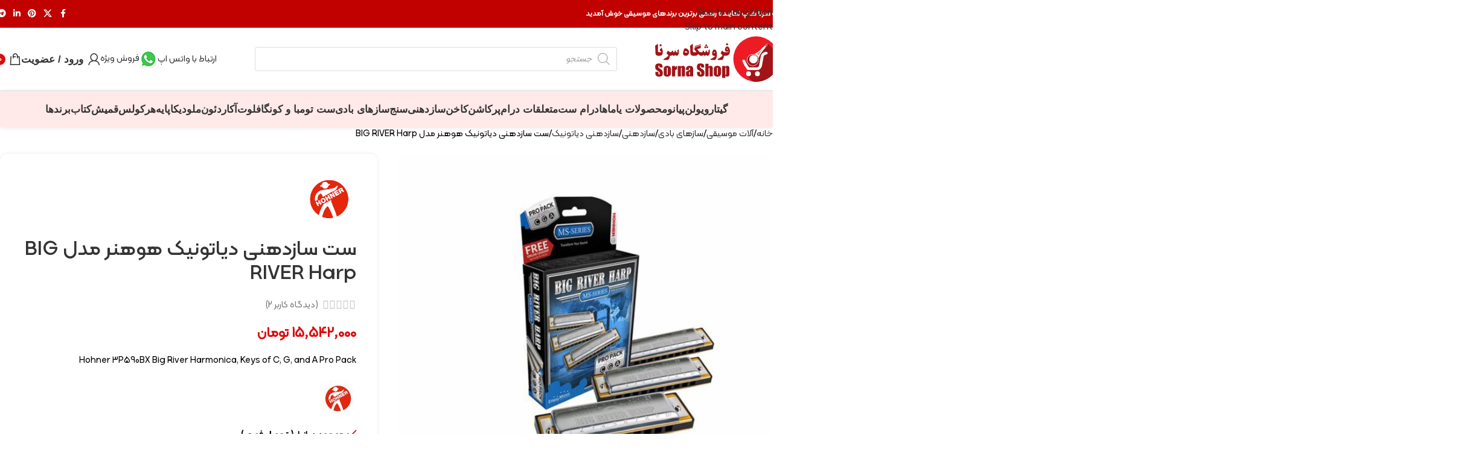

--- FILE ---
content_type: text/html; charset=UTF-8
request_url: https://www.sornashop.com/product/%D8%B3%D8%AA-%D8%B3%D8%A7%D8%B2%D8%AF%D9%87%D9%86%DB%8C-%D8%AF%DB%8C%D8%A7%D8%AA%D9%88%D9%86%DB%8C%DA%A9-%D9%87%D9%88%D9%87%D9%86%D8%B1-%D9%85%D8%AF%D9%84-big-river-harp/
body_size: 58093
content:
<!DOCTYPE html>
<html dir="rtl" lang="fa-IR" prefix="og: https://ogp.me/ns#">
<head>
	<meta charset="UTF-8">
	<link rel="profile" href="https://gmpg.org/xfn/11">
	<link rel="pingback" href="https://www.sornashop.com/xmlrpc.php">

		<style>img:is([sizes="auto" i], [sizes^="auto," i]) { contain-intrinsic-size: 3000px 1500px }</style>
	
<!-- بهینه‌سازی موتور جستجو توسط Rank Math PRO - https://rankmath.com/ -->
<title>ست سازدهنی دیاتونیک هوهنر مدل BIG RIVER Harp | سرنا شاپ</title>
<link data-rocket-preload as="style" href="https://fonts.googleapis.com/css?family=Roboto%3A900%2C700%2C500%2C500i%2C400%2C200%2C300&#038;display=swap" rel="preload">
<link href="https://fonts.googleapis.com/css?family=Roboto%3A900%2C700%2C500%2C500i%2C400%2C200%2C300&#038;display=swap" media="print" onload="this.media=&#039;all&#039;" rel="stylesheet">
<noscript data-wpr-hosted-gf-parameters=""><link rel="stylesheet" href="https://fonts.googleapis.com/css?family=Roboto%3A900%2C700%2C500%2C500i%2C400%2C200%2C300&#038;display=swap"></noscript>
<meta name="description" content="سازدهنی دیاتونیک | سازهای موسیقی | Hohner | هوهنر | سازهای بادی | harmonica | سازدهنی | harmonica diatonic | دیاتونیک | قیمت | خرید | فروش انواع ساز"/>
<meta name="robots" content="follow, index, max-snippet:-1, max-video-preview:-1, max-image-preview:large"/>
<link rel="canonical" href="https://www.sornashop.com/product/%d8%b3%d8%aa-%d8%b3%d8%a7%d8%b2%d8%af%d9%87%d9%86%db%8c-%d8%af%db%8c%d8%a7%d8%aa%d9%88%d9%86%db%8c%da%a9-%d9%87%d9%88%d9%87%d9%86%d8%b1-%d9%85%d8%af%d9%84-big-river-harp/" />
<meta property="og:locale" content="fa_IR" />
<meta property="og:type" content="product" />
<meta property="og:title" content="ست سازدهنی دیاتونیک هوهنر مدل BIG RIVER Harp | سرنا شاپ" />
<meta property="og:description" content="سازدهنی دیاتونیک | سازهای موسیقی | Hohner | هوهنر | سازهای بادی | harmonica | سازدهنی | harmonica diatonic | دیاتونیک | قیمت | خرید | فروش انواع ساز" />
<meta property="og:url" content="https://www.sornashop.com/product/%d8%b3%d8%aa-%d8%b3%d8%a7%d8%b2%d8%af%d9%87%d9%86%db%8c-%d8%af%db%8c%d8%a7%d8%aa%d9%88%d9%86%db%8c%da%a9-%d9%87%d9%88%d9%87%d9%86%d8%b1-%d9%85%d8%af%d9%84-big-river-harp/" />
<meta property="og:site_name" content="فروشگاه سرناشاپ" />
<meta property="og:updated_time" content="2026-01-07T14:51:39+03:30" />
<meta property="og:image" content="https://www.sornashop.com/wp-content/uploads/2018/08/5157-Hohner-big-river-harp-3pcs-diatonic-harmonica-set.jpg" />
<meta property="og:image:secure_url" content="https://www.sornashop.com/wp-content/uploads/2018/08/5157-Hohner-big-river-harp-3pcs-diatonic-harmonica-set.jpg" />
<meta property="og:image:width" content="1024" />
<meta property="og:image:height" content="1024" />
<meta property="og:image:alt" content="فروشگاه اینترنتی سرنا - ست سازدهنی دیاتونیک هوهنر مدل BIG RIVER Harp" />
<meta property="og:image:type" content="image/jpeg" />
<meta property="product:brand" content="Hohner" />
<meta property="product:price:amount" content="155420000" />
<meta property="product:price:currency" content="IRR" />
<meta property="product:availability" content="instock" />
<meta property="product:retailer_item_id" content="5157" />
<meta name="twitter:card" content="summary_large_image" />
<meta name="twitter:title" content="ست سازدهنی دیاتونیک هوهنر مدل BIG RIVER Harp | سرنا شاپ" />
<meta name="twitter:description" content="سازدهنی دیاتونیک | سازهای موسیقی | Hohner | هوهنر | سازهای بادی | harmonica | سازدهنی | harmonica diatonic | دیاتونیک | قیمت | خرید | فروش انواع ساز" />
<meta name="twitter:site" content="@sornashop" />
<meta name="twitter:creator" content="@sornashop" />
<meta name="twitter:image" content="https://www.sornashop.com/wp-content/uploads/2018/08/5157-Hohner-big-river-harp-3pcs-diatonic-harmonica-set.jpg" />
<meta name="twitter:label1" content="قیمت" />
<meta name="twitter:data1" content="15,542,000&nbsp;تومان" />
<meta name="twitter:label2" content="دسترسی" />
<meta name="twitter:data2" content="موجود در انبار ( تحویل فوری )" />
<script type="application/ld+json" class="rank-math-schema-pro">{"@context":"https://schema.org","@graph":[{"@type":"Place","@id":"https://www.sornashop.com/#place","address":{"@type":"PostalAddress","streetAddress":"\u062e\u06cc\u0627\u0628\u0627\u0646 \u0627\u0646\u0642\u0644\u0627\u0628 \u0628\u06cc\u0646 \u0634\u0631\u06cc\u0639\u062a\u06cc \u0648 \u0628\u0647\u0627\u0631 \u0633\u0627\u062e\u062a\u0645\u0627\u0646 \u0622\u0631\u06cc\u0627\u0646","addressCountry":"\u0627\u06cc\u0631\u0627\u0646"}},{"@type":["MusicStore","Organization"],"@id":"https://www.sornashop.com/#organization","name":"\u0633\u0631\u0646\u0627 \u0646\u0648\u0627 - \u0641\u0631\u0648\u0634 \u0627\u0646\u0648\u0627\u0639 \u0633\u0627\u0632 \u0645\u0648\u0633\u06cc\u0642\u06cc","url":"https://www.sornashop.com","sameAs":["https://www.facebook.com/sornanava","https://twitter.com/sornashop"],"email":"info@sornanava.com","address":{"@type":"PostalAddress","streetAddress":"\u062e\u06cc\u0627\u0628\u0627\u0646 \u0627\u0646\u0642\u0644\u0627\u0628 \u0628\u06cc\u0646 \u0634\u0631\u06cc\u0639\u062a\u06cc \u0648 \u0628\u0647\u0627\u0631 \u0633\u0627\u062e\u062a\u0645\u0627\u0646 \u0622\u0631\u06cc\u0627\u0646","addressCountry":"\u0627\u06cc\u0631\u0627\u0646"},"logo":{"@type":"ImageObject","@id":"https://www.sornashop.com/#logo","url":"https://www.sornashop.com/wp-content/uploads/2020/04/SornaShopLogo.svg","contentUrl":"https://www.sornashop.com/wp-content/uploads/2020/04/SornaShopLogo.svg","caption":"\u0641\u0631\u0648\u0634\u06af\u0627\u0647 \u0633\u0631\u0646\u0627\u0634\u0627\u067e","inLanguage":"fa-IR","width":"183","height":"67"},"openingHours":["Monday,Tuesday,Wednesday,Thursday,Saturday,Sunday 09:00-17:00"],"location":{"@id":"https://www.sornashop.com/#place"},"image":{"@id":"https://www.sornashop.com/#logo"}},{"@type":"WebSite","@id":"https://www.sornashop.com/#website","url":"https://www.sornashop.com","name":"\u0641\u0631\u0648\u0634\u06af\u0627\u0647 \u0633\u0631\u0646\u0627\u0634\u0627\u067e","publisher":{"@id":"https://www.sornashop.com/#organization"},"inLanguage":"fa-IR"},{"@type":"ImageObject","@id":"https://www.sornashop.com/wp-content/uploads/2018/08/5157-Hohner-big-river-harp-3pcs-diatonic-harmonica-set.jpg","url":"https://www.sornashop.com/wp-content/uploads/2018/08/5157-Hohner-big-river-harp-3pcs-diatonic-harmonica-set.jpg","width":"1024","height":"1024","caption":"\u0641\u0631\u0648\u0634\u06af\u0627\u0647 \u0627\u06cc\u0646\u062a\u0631\u0646\u062a\u06cc \u0633\u0631\u0646\u0627 - \u0633\u062a \u0633\u0627\u0632\u062f\u0647\u0646\u06cc \u062f\u06cc\u0627\u062a\u0648\u0646\u06cc\u06a9 \u0647\u0648\u0647\u0646\u0631 \u0645\u062f\u0644 BIG RIVER Harp","inLanguage":"fa-IR"},{"@type":"BreadcrumbList","@id":"https://www.sornashop.com/product/%d8%b3%d8%aa-%d8%b3%d8%a7%d8%b2%d8%af%d9%87%d9%86%db%8c-%d8%af%db%8c%d8%a7%d8%aa%d9%88%d9%86%db%8c%da%a9-%d9%87%d9%88%d9%87%d9%86%d8%b1-%d9%85%d8%af%d9%84-big-river-harp/#breadcrumb","itemListElement":[{"@type":"ListItem","position":"1","item":{"@id":"https://www.sornashop.com","name":"\u062e\u0627\u0646\u0647"}},{"@type":"ListItem","position":"2","item":{"@id":"https://www.sornashop.com/instrument/%d8%b3%d8%a7%d8%b2%d8%af%d9%87%d9%86%db%8c-%d8%af%db%8c%d8%a7%d8%aa%d9%88%d9%86%db%8c%da%a9/","name":"\u0633\u0627\u0632\u062f\u0647\u0646\u06cc \u062f\u06cc\u0627\u062a\u0648\u0646\u06cc\u06a9"}},{"@type":"ListItem","position":"3","item":{"@id":"https://www.sornashop.com/product/%d8%b3%d8%aa-%d8%b3%d8%a7%d8%b2%d8%af%d9%87%d9%86%db%8c-%d8%af%db%8c%d8%a7%d8%aa%d9%88%d9%86%db%8c%da%a9-%d9%87%d9%88%d9%87%d9%86%d8%b1-%d9%85%d8%af%d9%84-big-river-harp/","name":"\u0633\u062a \u0633\u0627\u0632\u062f\u0647\u0646\u06cc \u062f\u06cc\u0627\u062a\u0648\u0646\u06cc\u06a9 \u0647\u0648\u0647\u0646\u0631 \u0645\u062f\u0644 BIG RIVER Harp"}}]},{"@type":"ItemPage","@id":"https://www.sornashop.com/product/%d8%b3%d8%aa-%d8%b3%d8%a7%d8%b2%d8%af%d9%87%d9%86%db%8c-%d8%af%db%8c%d8%a7%d8%aa%d9%88%d9%86%db%8c%da%a9-%d9%87%d9%88%d9%87%d9%86%d8%b1-%d9%85%d8%af%d9%84-big-river-harp/#webpage","url":"https://www.sornashop.com/product/%d8%b3%d8%aa-%d8%b3%d8%a7%d8%b2%d8%af%d9%87%d9%86%db%8c-%d8%af%db%8c%d8%a7%d8%aa%d9%88%d9%86%db%8c%da%a9-%d9%87%d9%88%d9%87%d9%86%d8%b1-%d9%85%d8%af%d9%84-big-river-harp/","name":"\u0633\u062a \u0633\u0627\u0632\u062f\u0647\u0646\u06cc \u062f\u06cc\u0627\u062a\u0648\u0646\u06cc\u06a9 \u0647\u0648\u0647\u0646\u0631 \u0645\u062f\u0644 BIG RIVER Harp | \u0633\u0631\u0646\u0627 \u0634\u0627\u067e","datePublished":"2018-07-24T12:23:45+04:30","dateModified":"2026-01-07T14:51:39+03:30","isPartOf":{"@id":"https://www.sornashop.com/#website"},"primaryImageOfPage":{"@id":"https://www.sornashop.com/wp-content/uploads/2018/08/5157-Hohner-big-river-harp-3pcs-diatonic-harmonica-set.jpg"},"inLanguage":"fa-IR","breadcrumb":{"@id":"https://www.sornashop.com/product/%d8%b3%d8%aa-%d8%b3%d8%a7%d8%b2%d8%af%d9%87%d9%86%db%8c-%d8%af%db%8c%d8%a7%d8%aa%d9%88%d9%86%db%8c%da%a9-%d9%87%d9%88%d9%87%d9%86%d8%b1-%d9%85%d8%af%d9%84-big-river-harp/#breadcrumb"}},{"@type":"Product","brand":{"@type":"Brand","name":"Hohner"},"name":"\u0633\u062a \u0633\u0627\u0632\u062f\u0647\u0646\u06cc \u062f\u06cc\u0627\u062a\u0648\u0646\u06cc\u06a9 \u0647\u0648\u0647\u0646\u0631 \u0645\u062f\u0644 BIG RIVER Harp | \u0633\u0631\u0646\u0627 \u0634\u0627\u067e","description":"\u0633\u0627\u0632\u062f\u0647\u0646\u06cc \u062f\u06cc\u0627\u062a\u0648\u0646\u06cc\u06a9 | \u0633\u0627\u0632\u0647\u0627\u06cc \u0645\u0648\u0633\u06cc\u0642\u06cc | Hohner | \u0647\u0648\u0647\u0646\u0631 | \u0633\u0627\u0632\u0647\u0627\u06cc \u0628\u0627\u062f\u06cc | harmonica | \u0633\u0627\u0632\u062f\u0647\u0646\u06cc | harmonica diatonic | \u062f\u06cc\u0627\u062a\u0648\u0646\u06cc\u06a9 | \u0642\u06cc\u0645\u062a | \u062e\u0631\u06cc\u062f | \u0641\u0631\u0648\u0634 \u0627\u0646\u0648\u0627\u0639 \u0633\u0627\u0632","sku":"5157","category":"\u0622\u0644\u0627\u062a \u0645\u0648\u0633\u06cc\u0642\u06cc &gt; \u0633\u0627\u0632\u0647\u0627\u06cc \u0628\u0627\u062f\u06cc &gt; \u0633\u0627\u0632\u062f\u0647\u0646\u06cc &gt; \u0633\u0627\u0632\u062f\u0647\u0646\u06cc \u062f\u06cc\u0627\u062a\u0648\u0646\u06cc\u06a9","mainEntityOfPage":{"@id":"https://www.sornashop.com/product/%d8%b3%d8%aa-%d8%b3%d8%a7%d8%b2%d8%af%d9%87%d9%86%db%8c-%d8%af%db%8c%d8%a7%d8%aa%d9%88%d9%86%db%8c%da%a9-%d9%87%d9%88%d9%87%d9%86%d8%b1-%d9%85%d8%af%d9%84-big-river-harp/#webpage"},"image":[{"@type":"ImageObject","url":"https://www.sornashop.com/wp-content/uploads/2018/08/5157-Hohner-big-river-harp-3pcs-diatonic-harmonica-set.jpg","height":"1024","width":"1024"}],"aggregateRating":{"@type":"AggregateRating","ratingValue":"4.00","bestRating":"5","ratingCount":"2","reviewCount":"2"},"review":[{"@type":"Review","@id":"https://www.sornashop.com/product/%d8%b3%d8%aa-%d8%b3%d8%a7%d8%b2%d8%af%d9%87%d9%86%db%8c-%d8%af%db%8c%d8%a7%d8%aa%d9%88%d9%86%db%8c%da%a9-%d9%87%d9%88%d9%87%d9%86%d8%b1-%d9%85%d8%af%d9%84-big-river-harp/#li-comment-93973","description":"\u0632\u06cc\u0628\u0627\u060c \u062e\u0648\u0634 \u062f\u0633\u062a\u060c \u062e\u0648\u0634 \u0635\u062f\u0627 \u0648 \u0627\u0648\u0631\u062c\u06cc\u0646\u0627\u0644 \r\n\u06cc\u06a9\u06cc \u0627\u0632 \u0628\u0647\u062a\u0631\u06cc\u0646 \u062e\u0631\u06cc\u062f\u0647\u0627\u06cc\u06cc \u0628\u0648\u062f \u06a9\u0647 \u062f\u0627\u0634\u062a\u0645.\r\n\u0633\u0631\u0646\u0627 \u0645\u0645\u0646\u0648\u0646\u0645.??","datePublished":"2021-11-04 14:43:04","reviewRating":{"@type":"Rating","ratingValue":"4","bestRating":"5","worstRating":"1"},"author":{"@type":"Person","name":"\u0633\u0639\u06cc\u062f \u0627\u0645\u0627\u0644 \u0646\u06cc\u06a9"}},{"@type":"Review","@id":"https://www.sornashop.com/product/%d8%b3%d8%aa-%d8%b3%d8%a7%d8%b2%d8%af%d9%87%d9%86%db%8c-%d8%af%db%8c%d8%a7%d8%aa%d9%88%d9%86%db%8c%da%a9-%d9%87%d9%88%d9%87%d9%86%d8%b1-%d9%85%d8%af%d9%84-big-river-harp/#li-comment-93006","description":"\u0645\u0646 \u062f\u0646\u0628\u0627\u0644 \u06cc\u0647 \u0633\u0627\u0632\u062f\u0647\u0646\u06cc \u0628\u0648\u062f\u0645 \u06a9\u0647 \u062f\u0631 \u0647\u0645\u0647 \u0634\u0631\u0627\u06cc\u0637 \u0622\u0628 \u0647\u0648\u0627\u06cc\u06cc \u0633\u0627\u0632\u06af\u0627\u0631 \u0628\u0627\u0634\u0647  \u0686\u0648\u0646\u06a9\u0647 \u0645\u0646 \u0632\u06cc\u0627\u062f \u0645\u0633\u0627\u0641\u0631\u062a \u0645\u06cc\u06a9\u0646\u0645 \u062f\u06cc\u062f\u0645 \u06a9\u0647 \u0642\u06cc\u0645\u062a\u0634 \u0645\u0646\u0627\u0633\u0628 \u0647\u0633\u062a \u0627\u0632 \u0633\u0627\u06cc\u062a \u062e\u0631\u06cc\u062f \u06a9\u0631\u062f\u0645 \u062e\u06cc\u0644\u06cc \u062e\u0648\u0628\u0647 .","datePublished":"2021-07-26 15:04:30","reviewRating":{"@type":"Rating","ratingValue":"4","bestRating":"5","worstRating":"1"},"author":{"@type":"Person","name":"\u0645\u0647\u062f\u06cc\u0633"}}],"offers":{"@type":"Offer","price":"155420000","priceCurrency":"IRR","priceValidUntil":"2027-12-31","availability":"http://schema.org/InStock","itemCondition":"NewCondition","url":"https://www.sornashop.com/product/%d8%b3%d8%aa-%d8%b3%d8%a7%d8%b2%d8%af%d9%87%d9%86%db%8c-%d8%af%db%8c%d8%a7%d8%aa%d9%88%d9%86%db%8c%da%a9-%d9%87%d9%88%d9%87%d9%86%d8%b1-%d9%85%d8%af%d9%84-big-river-harp/","seller":{"@type":"Organization","@id":"https://www.sornashop.com/","name":"\u0641\u0631\u0648\u0634\u06af\u0627\u0647 \u0633\u0631\u0646\u0627\u0634\u0627\u067e","url":"https://www.sornashop.com","logo":"https://www.sornashop.com/wp-content/uploads/2020/04/SornaShopLogo.svg"},"priceSpecification":{"price":"155420000","priceCurrency":"IRR","valueAddedTaxIncluded":"false"}},"@id":"https://www.sornashop.com/product/%d8%b3%d8%aa-%d8%b3%d8%a7%d8%b2%d8%af%d9%87%d9%86%db%8c-%d8%af%db%8c%d8%a7%d8%aa%d9%88%d9%86%db%8c%da%a9-%d9%87%d9%88%d9%87%d9%86%d8%b1-%d9%85%d8%af%d9%84-big-river-harp/#richSnippet"}]}</script>
<!-- /افزونه سئو ورپرس Rank Math -->

<link rel='dns-prefetch' href='//www.googletagmanager.com' />
<link rel='dns-prefetch' href='//unpkg.com' />
<link rel='dns-prefetch' href='//fonts.googleapis.com' />
<link href='https://fonts.gstatic.com' crossorigin rel='preconnect' />
<link rel="alternate" type="application/rss+xml" title="فروشگاه سرناشاپ &raquo; خوراک" href="https://www.sornashop.com/feed/" />
<link rel="alternate" type="application/rss+xml" title="فروشگاه سرناشاپ &raquo; خوراک دیدگاه‌ها" href="https://www.sornashop.com/comments/feed/" />
<link rel="alternate" type="application/rss+xml" title="فروشگاه سرناشاپ &raquo; ست سازدهنی دیاتونیک هوهنر مدل BIG RIVER Harp خوراک دیدگاه‌ها" href="https://www.sornashop.com/product/%d8%b3%d8%aa-%d8%b3%d8%a7%d8%b2%d8%af%d9%87%d9%86%db%8c-%d8%af%db%8c%d8%a7%d8%aa%d9%88%d9%86%db%8c%da%a9-%d9%87%d9%88%d9%87%d9%86%d8%b1-%d9%85%d8%af%d9%84-big-river-harp/feed/" />
<link rel='stylesheet' id='BeRocket_AAPF_style-css-ion-rangeslider-min-css-css' href='https://www.sornashop.com/wp-content/plugins/woocommerce-ajax-filters/template_styles/css/ion.rangeSlider.min.css?ver=1.0' type='text/css' media='all' />
<link rel='stylesheet' id='select2-css' href='https://www.sornashop.com/wp-content/plugins/woocommerce-ajax-filters/assets/frontend/css/select2.min.css?ver=2a0821f04de22f729cc96bf6d5d78486' type='text/css' media='all' />
<link data-minify="1" rel='stylesheet' id='yith_woocompare_page-css' href='https://www.sornashop.com/wp-content/cache/min/1/wp-content/plugins/yith-woocommerce-compare-premium/assets/css/style.css?ver=1768386247' type='text/css' media='all' />
<style id='yith_woocompare_page-inline-css' type='text/css'>

				#yith-woocompare-cat-nav h3 {
                    color: #333333;
                }
                #yith-woocompare-cat-nav li a {
                    color: #777777;
                }
                #yith-woocompare-cat-nav li a:hover, #yith-woocompare-cat-nav li .active {
                    color: #333333;
                }
                table.compare-list .remove a {
                    color: #777777;
                }
                table.compare-list .remove a:hover {
                    color: #333333;
                }
                a.button.yith_woocompare_clear, table.compare-list .product_info .button, table.compare-list .add-to-cart .button, table.compare-list .added_to_cart {
                    color: #ffffff;
                    background-color: #b2b2b2;
                }
               	a.button.yith_woocompare_clear:hover, table.compare-list .product_info .button:hover, table.compare-list .add-to-cart .button:hover, table.compare-list .added_to_cart:hover {
                    color: #ffffff;
                    background-color: #303030;
                }
                table.compare-list .rating .star-rating {
                    color: #303030;
                }
                #yith-woocompare-related .yith-woocompare-related-title {
                    color: #333333;
                }
                #yith-woocompare-related .related-products .button {
                    color: #ffffff;
                    background-color: #b2b2b2;
                }
                #yith-woocompare-related .related-products .button:hover {
                    color: #ffffff;
                    background-color: #303030;
                }
                #yith-woocompare-share h3 {
                    color: #333333;
                }
                table.compare-list tr.different, table.compare-list tr.different th {
                	background-color: #e4e4e4 !important;
                }
</style>
<link data-minify="1" rel='stylesheet' id='jquery-fixedheadertable-style-css' href='https://www.sornashop.com/wp-content/cache/min/1/wp-content/plugins/yith-woocommerce-compare-premium/assets/css/jquery.dataTables.css?ver=1768386247' type='text/css' media='all' />
<style id='safe-svg-svg-icon-style-inline-css' type='text/css'>
.safe-svg-cover{text-align:center}.safe-svg-cover .safe-svg-inside{display:inline-block;max-width:100%}.safe-svg-cover svg{fill:currentColor;height:100%;max-height:100%;max-width:100%;width:100%}

</style>
<link data-minify="1" rel='stylesheet' id='yith-wcbr-css' href='https://www.sornashop.com/wp-content/cache/min/1/wp-content/plugins/yith-woocommerce-brands-add-on-premium/assets/css/yith-wcbr.css?ver=1768386247' type='text/css' media='all' />
<link data-minify="1" rel='stylesheet' id='jquery-swiper-css' href='https://www.sornashop.com/wp-content/cache/min/1/wp-content/plugins/yith-woocommerce-brands-add-on-premium/assets/css/swiper.css?ver=1768386247' type='text/css' media='all' />
<link data-minify="1" rel='stylesheet' id='yith-wcbr-shortcode-css' href='https://www.sornashop.com/wp-content/cache/min/1/wp-content/plugins/yith-woocommerce-brands-add-on-premium/assets/css/yith-wcbr-shortcode.css?ver=1768386247' type='text/css' media='all' />
<link data-minify="1" rel='stylesheet' id='digits-login-style-css' href='https://www.sornashop.com/wp-content/cache/min/1/wp-content/plugins/digits/assets/css/login.min.css?ver=1768386247' type='text/css' media='all' />
<link rel='stylesheet' id='digits-style-css' href='https://www.sornashop.com/wp-content/plugins/digits/assets/css/main.min.css?ver=8.4.5.1' type='text/css' media='all' />
<style id='digits-style-inline-css' type='text/css'>

                #woocommerce-order-data .address p:nth-child(3) a,.woocommerce-customer-details--phone{
                    text-align:right;
                    }
</style>
<link rel='stylesheet' id='woo-customers-order-history-css' href='https://www.sornashop.com/wp-content/plugins/woo-customers-order-history/public/css/woo-customers-order-history-public.css?ver=5.2.2' type='text/css' media='all' />
<style id='woocommerce-inline-inline-css' type='text/css'>
.woocommerce form .form-row .required { visibility: visible; }
</style>
<link data-minify="1" rel='stylesheet' id='wc-deposits-frontend-css' href='https://www.sornashop.com/wp-content/cache/min/1/wp-content/plugins/woocommerce-deposits/assets/css/frontend.css?ver=1768386247' type='text/css' media='all' />
<link data-minify="1" rel='stylesheet' id='jquery-colorbox-css' href='https://www.sornashop.com/wp-content/cache/min/1/wp-content/plugins/yith-woocommerce-compare-premium/assets/css/colorbox.css?ver=1768386247' type='text/css' media='all' />
<link data-minify="1" rel='stylesheet' id='yith-woocompare-widget-css' href='https://www.sornashop.com/wp-content/cache/min/1/wp-content/plugins/yith-woocommerce-compare-premium/assets/css/widget.css?ver=1768386247' type='text/css' media='all' />
<link rel='stylesheet' id='dgwt-wcas-style-css' href='https://www.sornashop.com/wp-content/plugins/ajax-search-for-woocommerce/assets/css/style.min.css?ver=1.32.2' type='text/css' media='all' />
<link rel='stylesheet' id='elementor-frontend-css' href='https://www.sornashop.com/wp-content/plugins/elementor/assets/css/frontend.min.css?ver=3.34.0' type='text/css' media='all' />
<link rel='stylesheet' id='widget-image-css' href='https://www.sornashop.com/wp-content/plugins/elementor/assets/css/widget-image-rtl.min.css?ver=3.34.0' type='text/css' media='all' />
<link rel='stylesheet' id='e-popup-css' href='https://www.sornashop.com/wp-content/plugins/elementor-pro/assets/css/conditionals/popup.min.css?ver=3.34.0' type='text/css' media='all' />
<link rel='stylesheet' id='widget-social-icons-css' href='https://www.sornashop.com/wp-content/plugins/elementor/assets/css/widget-social-icons-rtl.min.css?ver=3.34.0' type='text/css' media='all' />
<link rel='stylesheet' id='e-apple-webkit-css' href='https://www.sornashop.com/wp-content/plugins/elementor/assets/css/conditionals/apple-webkit.min.css?ver=3.34.0' type='text/css' media='all' />
<link rel='stylesheet' id='widget-heading-css' href='https://www.sornashop.com/wp-content/plugins/elementor/assets/css/widget-heading-rtl.min.css?ver=3.34.0' type='text/css' media='all' />
<link rel='stylesheet' id='widget-icon-list-css' href='https://www.sornashop.com/wp-content/plugins/elementor/assets/css/widget-icon-list-rtl.min.css?ver=3.34.0' type='text/css' media='all' />
<link rel='stylesheet' id='widget-icon-box-css' href='https://www.sornashop.com/wp-content/plugins/elementor/assets/css/widget-icon-box-rtl.min.css?ver=3.34.0' type='text/css' media='all' />
<link data-minify="1" rel='stylesheet' id='elementor-post-55188-css' href='https://www.sornashop.com/wp-content/cache/min/1/wp-content/uploads/elementor/css/post-55188.css?ver=1768386247' type='text/css' media='all' />
<link data-minify="1" rel='stylesheet' id='font-awesome-5-all-css' href='https://www.sornashop.com/wp-content/cache/min/1/wp-content/plugins/elementor/assets/lib/font-awesome/css/all.min.css?ver=1768386247' type='text/css' media='all' />
<link rel='stylesheet' id='font-awesome-4-shim-css' href='https://www.sornashop.com/wp-content/plugins/elementor/assets/lib/font-awesome/css/v4-shims.min.css?ver=3.34.0' type='text/css' media='all' />
<link data-minify="1" rel='stylesheet' id='elementor-post-69999-css' href='https://www.sornashop.com/wp-content/cache/min/1/wp-content/uploads/elementor/css/post-69999.css?ver=1768386247' type='text/css' media='all' />
<link data-minify="1" rel='stylesheet' id='elementor-post-70037-css' href='https://www.sornashop.com/wp-content/cache/min/1/wp-content/uploads/elementor/css/post-70037.css?ver=1768386247' type='text/css' media='all' />
<link data-minify="1" rel='stylesheet' id='ywpar_frontend-css' href='https://www.sornashop.com/wp-content/cache/min/1/wp-content/plugins/yith-woocommerce-points-and-rewards-premium/assets/css/frontend.css?ver=1768386247' type='text/css' media='all' />

<link rel='stylesheet' id='wd-style-base-css' href='https://www.sornashop.com/wp-content/themes/woodmart/css/parts/base-rtl.min.css?ver=8.3.4' type='text/css' media='all' />
<link rel='stylesheet' id='wd-helpers-wpb-elem-css' href='https://www.sornashop.com/wp-content/themes/woodmart/css/parts/helpers-wpb-elem.min.css?ver=8.3.4' type='text/css' media='all' />
<link rel='stylesheet' id='wd-woo-yith-compare-css' href='https://www.sornashop.com/wp-content/themes/woodmart/css/parts/int-woo-yith-compare.min.css?ver=8.3.4' type='text/css' media='all' />
<link rel='stylesheet' id='wd-colorbox-popup-css' href='https://www.sornashop.com/wp-content/themes/woodmart/css/parts/woo-lib-colorbox-popup.min.css?ver=8.3.4' type='text/css' media='all' />
<link rel='stylesheet' id='wd-elementor-base-css' href='https://www.sornashop.com/wp-content/themes/woodmart/css/parts/int-elem-base-rtl.min.css?ver=8.3.4' type='text/css' media='all' />
<link rel='stylesheet' id='wd-elementor-pro-base-css' href='https://www.sornashop.com/wp-content/themes/woodmart/css/parts/int-elementor-pro-rtl.min.css?ver=8.3.4' type='text/css' media='all' />
<link rel='stylesheet' id='wd-int-wordfence-css' href='https://www.sornashop.com/wp-content/themes/woodmart/css/parts/int-wordfence.min.css?ver=8.3.4' type='text/css' media='all' />
<link rel='stylesheet' id='wd-notices-fixed-css' href='https://www.sornashop.com/wp-content/themes/woodmart/css/parts/woo-opt-sticky-notices-old.min.css?ver=8.3.4' type='text/css' media='all' />
<link rel='stylesheet' id='wd-woocommerce-base-css' href='https://www.sornashop.com/wp-content/themes/woodmart/css/parts/woocommerce-base-rtl.min.css?ver=8.3.4' type='text/css' media='all' />
<link rel='stylesheet' id='wd-mod-star-rating-css' href='https://www.sornashop.com/wp-content/themes/woodmart/css/parts/mod-star-rating.min.css?ver=8.3.4' type='text/css' media='all' />
<link rel='stylesheet' id='wd-woocommerce-block-notices-css' href='https://www.sornashop.com/wp-content/themes/woodmart/css/parts/woo-mod-block-notices-rtl.min.css?ver=8.3.4' type='text/css' media='all' />
<link rel='stylesheet' id='wd-woo-mod-quantity-css' href='https://www.sornashop.com/wp-content/themes/woodmart/css/parts/woo-mod-quantity.min.css?ver=8.3.4' type='text/css' media='all' />
<link rel='stylesheet' id='wd-woo-single-prod-el-base-css' href='https://www.sornashop.com/wp-content/themes/woodmart/css/parts/woo-single-prod-el-base.min.css?ver=8.3.4' type='text/css' media='all' />
<link rel='stylesheet' id='wd-woo-mod-stock-status-css' href='https://www.sornashop.com/wp-content/themes/woodmart/css/parts/woo-mod-stock-status.min.css?ver=8.3.4' type='text/css' media='all' />
<link rel='stylesheet' id='wd-woo-mod-shop-attributes-css' href='https://www.sornashop.com/wp-content/themes/woodmart/css/parts/woo-mod-shop-attributes.min.css?ver=8.3.4' type='text/css' media='all' />
<link rel='stylesheet' id='wd-opt-carousel-disable-css' href='https://www.sornashop.com/wp-content/themes/woodmart/css/parts/opt-carousel-disable-rtl.min.css?ver=8.3.4' type='text/css' media='all' />
<link rel='stylesheet' id='child-style-css' href='https://www.sornashop.com/wp-content/themes/woodmart-child/style.css?ver=8.3.4' type='text/css' media='all' />
<link rel='stylesheet' id='wd-wd-search-form-css' href='https://www.sornashop.com/wp-content/themes/woodmart/css/parts/wd-search-form.min.css?ver=8.3.4' type='text/css' media='all' />
<link rel='stylesheet' id='wd-wd-search-results-css' href='https://www.sornashop.com/wp-content/themes/woodmart/css/parts/wd-search-results.min.css?ver=8.3.4' type='text/css' media='all' />
<link rel='stylesheet' id='wd-wd-search-dropdown-css' href='https://www.sornashop.com/wp-content/themes/woodmart/css/parts/wd-search-dropdown-rtl.min.css?ver=8.3.4' type='text/css' media='all' />
<link rel='stylesheet' id='wd-bottom-toolbar-css' href='https://www.sornashop.com/wp-content/themes/woodmart/css/parts/opt-bottom-toolbar-rtl.min.css?ver=8.3.4' type='text/css' media='all' />
<link rel='stylesheet' id='wd-mod-tools-css' href='https://www.sornashop.com/wp-content/themes/woodmart/css/parts/mod-tools.min.css?ver=8.3.4' type='text/css' media='all' />
<link rel='stylesheet' id='wd-header-elements-base-css' href='https://www.sornashop.com/wp-content/themes/woodmart/css/parts/header-el-base-rtl.min.css?ver=8.3.4' type='text/css' media='all' />
<link rel='stylesheet' id='wd-header-cart-side-css' href='https://www.sornashop.com/wp-content/themes/woodmart/css/parts/header-el-cart-side.min.css?ver=8.3.4' type='text/css' media='all' />
<link rel='stylesheet' id='wd-header-cart-css' href='https://www.sornashop.com/wp-content/themes/woodmart/css/parts/header-el-cart-rtl.min.css?ver=8.3.4' type='text/css' media='all' />
<link rel='stylesheet' id='wd-header-my-account-css' href='https://www.sornashop.com/wp-content/themes/woodmart/css/parts/header-el-my-account-rtl.min.css?ver=8.3.4' type='text/css' media='all' />
<link data-minify="1" rel='stylesheet' id='xts-style-header_212290-css' href='https://www.sornashop.com/wp-content/cache/min/1/wp-content/uploads/2025/11/xts-header_212290-1762594341.css?ver=1768386248' type='text/css' media='all' />
<link data-minify="1" rel='stylesheet' id='sedlex_styles-css' href='https://www.sornashop.com/wp-content/cache/min/1/wp-content/sedlex/inline_styles/6eb86a46dba7b7014c3ca5b60295946fe81eecea.css?ver=1768386248' type='text/css' media='all' />
<script type="text/template" id="tmpl-variation-template">
	<div class="woocommerce-variation-description">{{{ data.variation.variation_description }}}</div>
	<div class="woocommerce-variation-price">{{{ data.variation.price_html }}}</div>
	<div class="woocommerce-variation-availability">{{{ data.variation.availability_html }}}</div>
</script>
<script type="text/template" id="tmpl-unavailable-variation-template">
	<p role="alert">با عرض پوزش، این محصول در دسترس نیست. خواهشمندیمً ترکیب دیگری را انتخاب کنید.</p>
</script>
<script type="text/javascript" id="woocommerce-google-analytics-integration-gtag-js-after">
/* <![CDATA[ */
/* Google Analytics for WooCommerce (gtag.js) */
					window.dataLayer = window.dataLayer || [];
					function gtag(){dataLayer.push(arguments);}
					// Set up default consent state.
					for ( const mode of [{"analytics_storage":"denied","ad_storage":"denied","ad_user_data":"denied","ad_personalization":"denied","region":["AT","BE","BG","HR","CY","CZ","DK","EE","FI","FR","DE","GR","HU","IS","IE","IT","LV","LI","LT","LU","MT","NL","NO","PL","PT","RO","SK","SI","ES","SE","GB","CH"]}] || [] ) {
						gtag( "consent", "default", { "wait_for_update": 500, ...mode } );
					}
					gtag("js", new Date());
					gtag("set", "developer_id.dOGY3NW", true);
					gtag("config", "G-TYR8LJ16S9", {"track_404":true,"allow_google_signals":true,"logged_in":false,"linker":{"domains":[],"allow_incoming":true},"custom_map":{"dimension1":"logged_in"}});
/* ]]> */
</script>
<script type="text/javascript" src="https://www.sornashop.com/wp-includes/js/jquery/jquery.min.js?ver=3.7.1" id="jquery-core-js"></script>
<script type="text/javascript" src="https://www.sornashop.com/wp-includes/js/jquery/ui/core.min.js?ver=1.13.3" id="jquery-ui-core-js"></script>
<script type="text/javascript" src="https://www.sornashop.com/wp-includes/js/jquery/ui/mouse.min.js?ver=1.13.3" id="jquery-ui-mouse-js"></script>
<script type="text/javascript" src="https://www.sornashop.com/wp-includes/js/jquery/ui/slider.min.js?ver=1.13.3" id="jquery-ui-slider-js"></script>
<script type="text/javascript" src="https://www.sornashop.com/wp-includes/js/jquery/ui/datepicker.min.js?ver=1.13.3" id="jquery-ui-datepicker-js"></script>
<script type="text/javascript" id="jquery-ui-datepicker-js-after">
/* <![CDATA[ */
jQuery(function(jQuery){jQuery.datepicker.setDefaults({"closeText":"\u0628\u0633\u062a\u0646","currentText":"\u0627\u0645\u0631\u0648\u0632","monthNames":["\u0698\u0627\u0646\u0648\u06cc\u0647","\u0641\u0648\u0631\u06cc\u0647","\u0645\u0627\u0631\u0633","\u0622\u0648\u0631\u06cc\u0644","\u0645\u06cc","\u0698\u0648\u0626\u0646","\u062c\u0648\u0644\u0627\u06cc","\u0622\u06af\u0648\u0633\u062a","\u0633\u067e\u062a\u0627\u0645\u0628\u0631","\u0627\u06a9\u062a\u0628\u0631","\u0646\u0648\u0627\u0645\u0628\u0631","\u062f\u0633\u0627\u0645\u0628\u0631"],"monthNamesShort":["\u0698\u0627\u0646\u0648\u06cc\u0647","\u0641\u0648\u0631\u06cc\u0647","\u0645\u0627\u0631\u0633","\u0622\u0648\u0631\u06cc\u0644","\u0645\u0647","\u0698\u0648\u0626\u0646","\u062c\u0648\u0644\u0627\u06cc","\u0622\u06af\u0648\u0633\u062a","\u0633\u067e\u062a\u0627\u0645\u0628\u0631","\u0627\u06a9\u062a\u0628\u0631","\u0646\u0648\u0627\u0645\u0628\u0631","\u062f\u0633\u0627\u0645\u0628\u0631"],"nextText":"\u0628\u0639\u062f","prevText":"\u0642\u0628\u0644\u06cc","dayNames":["\u06cc\u06a9\u0634\u0646\u0628\u0647","\u062f\u0648\u0634\u0646\u0628\u0647","\u0633\u0647\u200c\u0634\u0646\u0628\u0647","\u0686\u0647\u0627\u0631\u0634\u0646\u0628\u0647","\u067e\u0646\u062c\u200c\u0634\u0646\u0628\u0647","\u062c\u0645\u0639\u0647","\u0634\u0646\u0628\u0647"],"dayNamesShort":["\u06cc","\u062f","\u0633","\u0686","\u067e","\u062c","\u0634"],"dayNamesMin":["\u06cc","\u062f","\u0633","\u0686","\u067e","\u062c","\u0634"],"dateFormat":"MM d, yy","firstDay":6,"isRTL":true});});
/* ]]> */
</script>
<script type="text/javascript" id="berocket_aapf_widget-script-js-extra">
/* <![CDATA[ */
var the_ajax_script = {"disable_ajax_loading":"1","url_variable":"filters","url_mask":"%t%[%v%]","url_split":"|","nice_url_variable":"","nice_url_value_1":"","nice_url_value_2":"","nice_url_split":"","version":"1.6.9.4","number_style":["",".","2"],"current_language":"","current_page_url":"https:\/\/www.sornashop.com\/product\/%D8%B3%D8%AA-%D8%B3%D8%A7%D8%B2%D8%AF%D9%87%D9%86%DB%8C-%D8%AF%DB%8C%D8%A7%D8%AA%D9%88%D9%86%DB%8C%DA%A9-%D9%87%D9%88%D9%87%D9%86%D8%B1-%D9%85%D8%AF%D9%84-big-river-harp","ajaxurl":"https:\/\/www.sornashop.com\/wp-admin\/admin-ajax.php","product_cat":"-1","product_taxonomy":"-1","s":"","products_holder_id":"div.products,.bapf_products_apply_filters  .elementor-loop-container","result_count_class":".woocommerce-result-count","ordering_class":"form.woocommerce-ordering","pagination_class":"div.yith-wcbr-brands-pagination, .bapf_pagination_replace,.bapf_products_apply_filters  .elementor-pagination, .bapf_products_apply_filters .e-load-more-anchor","control_sorting":"1","seo_friendly_urls":"1","seo_uri_decode":"1","slug_urls":"1","nice_urls":"","ub_product_count":"","ub_product_text":"","ub_product_button_text":"","default_sorting":"menu_order","first_page":"1","scroll_shop_top":"","ajax_request_load":"1","ajax_request_load_style":"jquery","use_request_method":"get","no_products":"<div class=\"bapf_no_products\"><div class=\"woocommerce-no-products-found\">\n\t\n\t<div class=\"woocommerce-info\" role=\"status\">\n\t\t\u0647\u06cc\u0686 \u0645\u062d\u0635\u0648\u0644\u06cc \u06cc\u0627\u0641\u062a \u0646\u0634\u062f.\t<\/div>\n<\/div>\n\n<div class=\"no-products-footer\">\n\t\t\t\t<link rel=\"stylesheet\" id=\"wd-wd-search-form-css\" href=\"https:\/\/www.sornashop.com\/wp-content\/themes\/woodmart\/css\/parts\/wd-search-form.min.css?ver=8.3.4\" type=\"text\/css\" media=\"all\" \/> \t\t\t\t\t\t<link rel=\"stylesheet\" id=\"wd-wd-search-results-css\" href=\"https:\/\/www.sornashop.com\/wp-content\/themes\/woodmart\/css\/parts\/wd-search-results.min.css?ver=8.3.4\" type=\"text\/css\" media=\"all\" \/> \t\t\t\t\t\t<link rel=\"stylesheet\" id=\"wd-wd-search-dropdown-css\" href=\"https:\/\/www.sornashop.com\/wp-content\/themes\/woodmart\/css\/parts\/wd-search-dropdown-rtl.min.css?ver=8.3.4\" type=\"text\/css\" media=\"all\" \/> \t\t\t<div class=\"wd-search-form \">\n\n<form role=\"search\" method=\"get\" class=\"searchform  wd-style-default woodmart-ajax-search\" action=\"https:\/\/www.sornashop.com\/\"  data-thumbnail=\"1\" data-price=\"1\" data-post_type=\"product\" data-count=\"20\" data-sku=\"1\" data-symbols_count=\"3\" data-include_cat_search=\"no\" autocomplete=\"off\">\n\t<input type=\"text\" class=\"s\" placeholder=\"Search for products\" value=\"\" name=\"s\" aria-label=\"Search\" title=\"Search for products\" required\/>\n\t<input type=\"hidden\" name=\"post_type\" value=\"product\">\n\n\t<span tabindex=\"0\" aria-label=\"Clear search\" class=\"wd-clear-search wd-role-btn wd-hide\"><\/span>\n\n\t\n\t<button type=\"submit\" class=\"searchsubmit\">\n\t\t<span>\n\t\t\tSearch\t\t<\/span>\n\t\t\t<\/button>\n<\/form>\n\n\t<div class=\"wd-search-results-wrapper\">\n\t\t<div class=\"wd-search-results wd-dropdown-results wd-dropdown wd-scroll\">\n\t\t\t<div class=\"wd-scroll-content\">\n\t\t\t\t\n\t\t\t\t\n\t\t\t\t\t\t\t<\/div>\n\t\t<\/div>\n\t<\/div>\n\n<\/div>\n<\/div>\n\n<\/div>","recount_products":"1","pos_relative":"","woocommerce_removes":{"result_count":"","ordering":"","pagination":"","pagination_ajax":false},"pagination_ajax":"","description_show":"click","description_hide":"click","hide_sel_value":"","hide_o_value":"1","use_select2":"","hide_empty_value":"1","hide_button_value":"","scroll_shop_top_px":"-180","load_image":"<div class=\"bapf_loader_page\"><div class=\"bapf_lcontainer\"><span class=\"bapf_loader\"><span class=\"bapf_lfirst\"><\/span><span class=\"bapf_lsecond\"><\/span><\/span><\/div><\/div>","translate":{"show_value":"Show value(s)","hide_value":"Hide value(s)","unselect_all":"Unselect all","nothing_selected":"Nothing is selected","products":"products"},"trailing_slash":"1","pagination_base":"page","reload_changed_filters":"","operator_and":"+","operator_or":"-"};
/* ]]> */
</script>
<script type="text/javascript" src="https://www.sornashop.com/wp-content/plugins/woocommerce-ajax-filters/assets/frontend/js/fullmain.min.js?ver=1.6.9.4" id="berocket_aapf_widget-script-js"></script>
<script type="text/javascript" src="https://www.sornashop.com/wp-content/plugins/woocommerce/assets/js/jquery-blockui/jquery.blockUI.min.js?ver=2.7.0-wc.10.4.3" id="wc-jquery-blockui-js" data-wp-strategy="defer"></script>
<script data-minify="1" type="text/javascript" src="https://www.sornashop.com/wp-content/cache/min/1/wp-content/plugins/woo-customers-order-history/public/js/woo-customers-order-history-public.js?ver=1767786679" id="woo-customers-order-history-js"></script>
<script type="text/javascript" src="https://www.sornashop.com/wp-content/plugins/woocommerce/assets/js/zoom/jquery.zoom.min.js?ver=1.7.21-wc.10.4.3" id="wc-zoom-js" defer="defer" data-wp-strategy="defer"></script>
<script type="text/javascript" id="wc-single-product-js-extra">
/* <![CDATA[ */
var wc_single_product_params = {"i18n_required_rating_text":"\u062e\u0648\u0627\u0647\u0634\u0645\u0646\u062f\u06cc\u0645 \u06cc\u06a9 \u0631\u062a\u0628\u0647 \u0631\u0627 \u0627\u0646\u062a\u062e\u0627\u0628 \u06a9\u0646\u06cc\u062f","i18n_rating_options":["1 of 5 stars","2 of 5 stars","3 of 5 stars","4 of 5 stars","5 of 5 stars"],"i18n_product_gallery_trigger_text":"\u0645\u0634\u0627\u0647\u062f\u0647 \u06af\u0627\u0644\u0631\u06cc \u062a\u0635\u0627\u0648\u06cc\u0631 \u062f\u0631 \u062d\u0627\u0644\u062a \u062a\u0645\u0627\u0645 \u0635\u0641\u062d\u0647","review_rating_required":"yes","flexslider":{"rtl":true,"animation":"slide","smoothHeight":true,"directionNav":false,"controlNav":"thumbnails","slideshow":false,"animationSpeed":500,"animationLoop":false,"allowOneSlide":false},"zoom_enabled":"","zoom_options":[],"photoswipe_enabled":"","photoswipe_options":{"shareEl":false,"closeOnScroll":false,"history":false,"hideAnimationDuration":0,"showAnimationDuration":0},"flexslider_enabled":""};
/* ]]> */
</script>
<script type="text/javascript" src="https://www.sornashop.com/wp-content/plugins/woocommerce/assets/js/frontend/single-product.min.js?ver=10.4.3" id="wc-single-product-js" defer="defer" data-wp-strategy="defer"></script>
<script type="text/javascript" src="https://www.sornashop.com/wp-content/plugins/woocommerce/assets/js/js-cookie/js.cookie.min.js?ver=2.1.4-wc.10.4.3" id="wc-js-cookie-js" defer="defer" data-wp-strategy="defer"></script>
<script type="text/javascript" id="woocommerce-js-extra">
/* <![CDATA[ */
var woocommerce_params = {"ajax_url":"\/wp-admin\/admin-ajax.php","wc_ajax_url":"\/?wc-ajax=%%endpoint%%","i18n_password_show":"\u0646\u0645\u0627\u06cc\u0634 \u0631\u0645\u0632\u0639\u0628\u0648\u0631","i18n_password_hide":"Hide password"};
/* ]]> */
</script>
<script type="text/javascript" src="https://www.sornashop.com/wp-content/plugins/woocommerce/assets/js/frontend/woocommerce.min.js?ver=10.4.3" id="woocommerce-js" defer="defer" data-wp-strategy="defer"></script>
<script type="text/javascript" src="https://www.sornashop.com/wp-content/plugins/elementor/assets/lib/font-awesome/js/v4-shims.min.js?ver=3.34.0" id="font-awesome-4-shim-js"></script>
<script type="text/javascript" src="https://www.sornashop.com/wp-includes/js/underscore.min.js?ver=1.13.7" id="underscore-js"></script>
<script type="text/javascript" id="wp-util-js-extra">
/* <![CDATA[ */
var _wpUtilSettings = {"ajax":{"url":"\/wp-admin\/admin-ajax.php"}};
/* ]]> */
</script>
<script type="text/javascript" src="https://www.sornashop.com/wp-includes/js/wp-util.min.js?ver=2a0821f04de22f729cc96bf6d5d78486" id="wp-util-js"></script>
<script type="text/javascript" src="https://www.sornashop.com/wp-content/themes/woodmart/js/libs/device.min.js?ver=8.3.4" id="wd-device-library-js"></script>
<script type="text/javascript" src="https://www.sornashop.com/wp-content/themes/woodmart/js/scripts/global/scrollBar.min.js?ver=8.3.4" id="wd-scrollbar-js"></script>
<script type="text/javascript" id="zxcvbn-async-js-extra">
/* <![CDATA[ */
var _zxcvbnSettings = {"src":"https:\/\/www.sornashop.com\/wp-includes\/js\/zxcvbn.min.js"};
/* ]]> */
</script>
<script type="text/javascript" src="https://www.sornashop.com/wp-includes/js/zxcvbn-async.min.js?ver=1.0" id="zxcvbn-async-js"></script>
<link rel="https://api.w.org/" href="https://www.sornashop.com/wp-json/" /><link rel="alternate" title="JSON" type="application/json" href="https://www.sornashop.com/wp-json/wp/v2/product/8601" /><link rel="EditURI" type="application/rsd+xml" title="RSD" href="https://www.sornashop.com/xmlrpc.php?rsd" />
<link data-minify="1" rel="stylesheet" href="https://www.sornashop.com/wp-content/cache/min/1/wp-content/themes/woodmart-child/rtl.css?ver=1768386248" type="text/css" media="screen" />
<link rel='shortlink' href='https://www.sornashop.com/zTpVk' />
<link rel="alternate" title="oEmbed (JSON)" type="application/json+oembed" href="https://www.sornashop.com/wp-json/oembed/1.0/embed?url=https%3A%2F%2Fwww.sornashop.com%2Fproduct%2F%25d8%25b3%25d8%25aa-%25d8%25b3%25d8%25a7%25d8%25b2%25d8%25af%25d9%2587%25d9%2586%25db%258c-%25d8%25af%25db%258c%25d8%25a7%25d8%25aa%25d9%2588%25d9%2586%25db%258c%25da%25a9-%25d9%2587%25d9%2588%25d9%2587%25d9%2586%25d8%25b1-%25d9%2585%25d8%25af%25d9%2584-big-river-harp%2F" />
<link rel="alternate" title="oEmbed (XML)" type="text/xml+oembed" href="https://www.sornashop.com/wp-json/oembed/1.0/embed?url=https%3A%2F%2Fwww.sornashop.com%2Fproduct%2F%25d8%25b3%25d8%25aa-%25d8%25b3%25d8%25a7%25d8%25b2%25d8%25af%25d9%2587%25d9%2586%25db%258c-%25d8%25af%25db%258c%25d8%25a7%25d8%25aa%25d9%2588%25d9%2586%25db%258c%25da%25a9-%25d9%2587%25d9%2588%25d9%2587%25d9%2586%25d8%25b1-%25d9%2585%25d8%25af%25d9%2584-big-river-harp%2F&#038;format=xml" />
<style type="text/css" media="screen">
	@font-face {
	  font-family: "header-font";
	  src: url("https://www.sornashop.com/wp-content/plugins/Novin-Fonts/fonts/KalamehFaNum-Medium.ttf");
	}
	@font-face {
	  font-family: "body-font";
	  src: url("https://www.sornashop.com/wp-content/plugins/Novin-Fonts/fonts/KalamehFaNum-Regular.ttf");
	}
	@font-face {
	  font-family: "lists-font";
	  src: url("https://www.sornashop.com/wp-content/plugins/Novin-Fonts/fonts/KalamehFaNum-Medium.ttf");
	}h1, h2, h3, h4, h5, h6, h7	{
	font-family: "header-font"!important;
	}p, em, div	{
		font-family: "body-font"!important;
	}
	li	{
		font-family: "lists-font"!important;
	}
</style><!--[if IE]><style type="text/css" media="screen"></style><![endif]--><style></style>		<style>
			.dgwt-wcas-ico-magnifier,.dgwt-wcas-ico-magnifier-handler{max-width:20px}.dgwt-wcas-search-wrapp{max-width:600px}		</style>
							<meta name="viewport" content="width=device-width, initial-scale=1.0, maximum-scale=1.0, user-scalable=no">
											<link rel="preload" as="font" href="https://www.sornashop.com/wp-content/themes/woodmart/fonts/woodmart-font-1-400.woff2?v=8.3.4" type="font/woff2" crossorigin>
						<noscript><style>.woocommerce-product-gallery{ opacity: 1 !important; }</style></noscript>
	<meta name="generator" content="Elementor 3.34.0; features: e_font_icon_svg, additional_custom_breakpoints; settings: css_print_method-external, google_font-enabled, font_display-auto">
			<style>
				.e-con.e-parent:nth-of-type(n+4):not(.e-lazyloaded):not(.e-no-lazyload),
				.e-con.e-parent:nth-of-type(n+4):not(.e-lazyloaded):not(.e-no-lazyload) * {
					background-image: none !important;
				}
				@media screen and (max-height: 1024px) {
					.e-con.e-parent:nth-of-type(n+3):not(.e-lazyloaded):not(.e-no-lazyload),
					.e-con.e-parent:nth-of-type(n+3):not(.e-lazyloaded):not(.e-no-lazyload) * {
						background-image: none !important;
					}
				}
				@media screen and (max-height: 640px) {
					.e-con.e-parent:nth-of-type(n+2):not(.e-lazyloaded):not(.e-no-lazyload),
					.e-con.e-parent:nth-of-type(n+2):not(.e-lazyloaded):not(.e-no-lazyload) * {
						background-image: none !important;
					}
				}
			</style>
			        <style type="text/css">
            .digits_secure_modal_box, .digits_ui,
            .digits_secure_modal_box *, .digits_ui *,
            .digits_font, .dig_ma-box, .dig_ma-box input, .dig_ma-box input::placeholder, .dig_ma-box ::placeholder, .dig_ma-box label, .dig_ma-box button, .dig_ma-box select, .dig_ma-box * {
                font-family: 'Roboto', sans-serif;
            }
        </style>
        <link rel="icon" href="https://www.sornashop.com/wp-content/uploads/2020/06/sornaicon.svg" sizes="32x32" />
<link rel="icon" href="https://www.sornashop.com/wp-content/uploads/2020/06/sornaicon.svg" sizes="192x192" />
<link rel="apple-touch-icon" href="https://www.sornashop.com/wp-content/uploads/2020/06/sornaicon.svg" />
<meta name="msapplication-TileImage" content="https://www.sornashop.com/wp-content/uploads/2020/06/sornaicon.svg" />
<style>
		
		</style>			<style id="wd-style-theme_settings_default-css" data-type="wd-style-theme_settings_default">
				@font-face {
	font-weight: normal;
	font-style: normal;
	font-family: "woodmart-font";
	src: url("//www.sornashop.com/wp-content/themes/woodmart/fonts/woodmart-font-1-400.woff2?v=8.3.4") format("woff2");
}

:root {
	--wd-text-font: "BYekan", Arial, Helvetica, sans-serif;
	--wd-text-font-weight: 400;
	--wd-text-color: #000000;
	--wd-text-font-size: 15px;
	--wd-title-font: "BYekan", Arial, Helvetica, sans-serif;
	--wd-title-font-weight: 600;
	--wd-title-color: #020202;
	--wd-entities-title-font: "BYekan", Arial, Helvetica, sans-serif;
	--wd-entities-title-font-weight: 500;
	--wd-entities-title-color: #333333;
	--wd-entities-title-color-hover: rgb(51 51 51 / 65%);
	--wd-alternative-font: "BYekan", Arial, Helvetica, sans-serif;
	--wd-widget-title-font: "BYekan", Arial, Helvetica, sans-serif;
	--wd-widget-title-font-weight: 700;
	--wd-widget-title-transform: uppercase;
	--wd-widget-title-color: #000000;
	--wd-widget-title-font-size: 16px;
	--wd-header-el-font: "BYekan", Arial, Helvetica, sans-serif;
	--wd-header-el-font-weight: 700;
	--wd-header-el-transform: uppercase;
	--wd-header-el-font-size: 17px;
	--wd-otl-style: dotted;
	--wd-otl-width: 2px;
	--wd-primary-color: #dd0b0b;
	--wd-alternative-color: #ff0c4d;
	--btn-default-bgcolor: #f7f7f7;
	--btn-default-bgcolor-hover: #efefef;
	--btn-accented-bgcolor: #dd3333;
	--btn-accented-bgcolor-hover: #dd0d0d;
	--wd-form-brd-width: 2px;
	--notices-success-bg: #459647;
	--notices-success-color: #fff;
	--notices-warning-bg: #E0B252;
	--notices-warning-color: #fff;
	--wd-link-color: rgb(51,51,51);
	--wd-link-color-hover: rgb(36,36,36);
}
.wd-age-verify-wrap {
	--wd-popup-width: 500px;
}
.wd-popup.wd-promo-popup {
	background-image: none;
	background-repeat: no-repeat;
	background-size: cover;
	background-attachment: fixed;
	background-position: center center;
}
.wd-promo-popup-wrap {
	--wd-popup-width: 640px;
}
:is(.woodmart-woocommerce-layered-nav, .wd-product-category-filter) .wd-scroll-content {
	max-height: 280px;
}
.wd-page-title .wd-page-title-bg img {
	background-repeat: no-repeat;
	object-fit: cover;
	background-attachment: scroll;
	object-position: center center;
}
.wd-footer {
	background-color: #91201e;
	background-image: none;
}
.mfp-wrap.wd-popup-quick-view-wrap {
	--wd-popup-width: 920px;
}
:root{
--wd-container-w: 1600px;
--wd-form-brd-radius: 5px;
--btn-default-color: #333;
--btn-default-color-hover: #333;
--btn-accented-color: #fff;
--btn-accented-color-hover: #fff;
--btn-default-bottom-active: -1px;
--btn-default-brd-radius: 0px;
--btn-default-box-shadow: inset 0 -2px 0 rgba(0, 0, 0, .15);
--btn-default-box-shadow-hover: inset 0 -2px 0 rgba(0, 0, 0, .15);
--btn-accented-bottom-active: -1px;
--btn-accented-brd-radius: 0px;
--btn-accented-box-shadow: inset 0 -2px 0 rgba(0, 0, 0, .15);
--btn-accented-box-shadow-hover: inset 0 -2px 0 rgba(0, 0, 0, .15);
--wd-brd-radius: 12px;
}

@media (min-width: 1600px) {
section.elementor-section.wd-section-stretch > .elementor-container {
margin-left: auto;
margin-right: auto;
}
}


.wd-page-title {
background-color: rgb(140,54,226);
}

.tagged_as {
  flex: 1 1 100%;
  font-size: 2px; !important
}			</style>
			<noscript><style id="rocket-lazyload-nojs-css">.rll-youtube-player, [data-lazy-src]{display:none !important;}</style></noscript><meta name="generator" content="WP Rocket 3.20.3" data-wpr-features="wpr_minify_js wpr_lazyload_images wpr_minify_css wpr_desktop" /></head>

<body class="rtl wp-singular product-template-default single single-product postid-8601 wp-custom-logo wp-theme-woodmart wp-child-theme-woodmart-child theme-woodmart woocommerce woocommerce-page woocommerce-no-js eio-default wrapper-wide  categories-accordion-on woodmart-ajax-shop-on notifications-sticky sticky-toolbar-on elementor-default elementor-kit-55188">
			<script type="text/javascript" id="wd-flicker-fix">// Flicker fix.</script>		<div data-rocket-location-hash="1d2f525ce3ea968146219c11c5fd2e8a" class="wd-skip-links">
								<a href="#menu-%d9%85%d8%ad%d8%b5%d9%88%d9%84%d8%a7%d8%aa" class="wd-skip-navigation btn">
						Skip to navigation					</a>
								<a href="#main-content" class="wd-skip-content btn">
				Skip to main content			</a>
		</div>
			
	
	<div data-rocket-location-hash="cac5a6d623ac7d282dcc5185b5772dc7" class="wd-page-wrapper website-wrapper">
									<header data-rocket-location-hash="ac8a717701662e89b26341313bf18085" class="whb-header whb-header_212290 whb-sticky-shadow whb-scroll-stick whb-sticky-real whb-custom-header">
								<link rel="stylesheet" id="wd-header-base-css" href="https://www.sornashop.com/wp-content/themes/woodmart/css/parts/header-base-rtl.min.css?ver=8.3.4" type="text/css" media="all" /> 			<div data-rocket-location-hash="204580e74ddd733969730c489876d875" class="whb-main-header">
	
<div class="whb-row whb-top-bar whb-not-sticky-row whb-with-bg whb-without-border whb-color-dark whb-with-shadow whb-flex-flex-middle">
	<div class="container">
		<div class="whb-flex-row whb-top-bar-inner">
			<div class="whb-column whb-col-left whb-column5 whb-visible-lg">
	
<div class="wd-header-text reset-last-child whb-6l5y1eay522jehk73pi2"><span style="color: #ffffff;"><strong>به سرنا شاپ نماینده رسمی برترین برندهای موسیقی خوش آمدید</strong></span></div>
</div>
<div class="whb-column whb-col-center whb-column6 whb-visible-lg whb-empty-column">
	</div>
<div class="whb-column whb-col-right whb-column7 whb-visible-lg">
				<link rel="stylesheet" id="wd-social-icons-css" href="https://www.sornashop.com/wp-content/themes/woodmart/css/parts/el-social-icons.min.css?ver=8.3.4" type="text/css" media="all" /> 						<div
						class=" wd-social-icons wd-style-default wd-size-small social-share wd-shape-circle  whb-61qbocnh2ezx7e7al7jd color-scheme-light text-center">
				
				
									<a rel="noopener noreferrer nofollow" href="https://www.facebook.com/sharer/sharer.php?u=https://www.sornashop.com/product/%d8%b3%d8%aa-%d8%b3%d8%a7%d8%b2%d8%af%d9%87%d9%86%db%8c-%d8%af%db%8c%d8%a7%d8%aa%d9%88%d9%86%db%8c%da%a9-%d9%87%d9%88%d9%87%d9%86%d8%b1-%d9%85%d8%af%d9%84-big-river-harp/" target="_blank" class=" wd-social-icon social-facebook" aria-label="Facebook social link">
						<span class="wd-icon"></span>
											</a>
				
									<a rel="noopener noreferrer nofollow" href="https://x.com/share?url=https://www.sornashop.com/product/%d8%b3%d8%aa-%d8%b3%d8%a7%d8%b2%d8%af%d9%87%d9%86%db%8c-%d8%af%db%8c%d8%a7%d8%aa%d9%88%d9%86%db%8c%da%a9-%d9%87%d9%88%d9%87%d9%86%d8%b1-%d9%85%d8%af%d9%84-big-river-harp/" target="_blank" class=" wd-social-icon social-twitter" aria-label="X social link">
						<span class="wd-icon"></span>
											</a>
				
				
				
				
				
				
									<a rel="noopener noreferrer nofollow" href="https://pinterest.com/pin/create/button/?url=https://www.sornashop.com/product/%d8%b3%d8%aa-%d8%b3%d8%a7%d8%b2%d8%af%d9%87%d9%86%db%8c-%d8%af%db%8c%d8%a7%d8%aa%d9%88%d9%86%db%8c%da%a9-%d9%87%d9%88%d9%87%d9%86%d8%b1-%d9%85%d8%af%d9%84-big-river-harp/&media=https://www.sornashop.com/wp-content/uploads/2018/08/5157-Hohner-big-river-harp-3pcs-diatonic-harmonica-set.jpg&description=%D8%B3%D8%AA+%D8%B3%D8%A7%D8%B2%D8%AF%D9%87%D9%86%DB%8C+%D8%AF%DB%8C%D8%A7%D8%AA%D9%88%D9%86%DB%8C%DA%A9+%D9%87%D9%88%D9%87%D9%86%D8%B1+%D9%85%D8%AF%D9%84+BIG+RIVER+Harp" target="_blank" class=" wd-social-icon social-pinterest" aria-label="Pinterest social link">
						<span class="wd-icon"></span>
											</a>
				
				
									<a rel="noopener noreferrer nofollow" href="https://www.linkedin.com/shareArticle?mini=true&url=https://www.sornashop.com/product/%d8%b3%d8%aa-%d8%b3%d8%a7%d8%b2%d8%af%d9%87%d9%86%db%8c-%d8%af%db%8c%d8%a7%d8%aa%d9%88%d9%86%db%8c%da%a9-%d9%87%d9%88%d9%87%d9%86%d8%b1-%d9%85%d8%af%d9%84-big-river-harp/" target="_blank" class=" wd-social-icon social-linkedin" aria-label="Linkedin social link">
						<span class="wd-icon"></span>
											</a>
				
				
				
				
				
				
				
				
				
				
				
				
				
				
				
									<a rel="noopener noreferrer nofollow" href="https://telegram.me/share/url?url=https://www.sornashop.com/product/%d8%b3%d8%aa-%d8%b3%d8%a7%d8%b2%d8%af%d9%87%d9%86%db%8c-%d8%af%db%8c%d8%a7%d8%aa%d9%88%d9%86%db%8c%da%a9-%d9%87%d9%88%d9%87%d9%86%d8%b1-%d9%85%d8%af%d9%84-big-river-harp/" target="_blank" class=" wd-social-icon social-tg" aria-label="Telegram social link">
						<span class="wd-icon"></span>
											</a>
				
				
			</div>

		</div>
<div class="whb-column whb-col-mobile whb-column_mobile1 whb-hidden-lg">
				<div
						class=" wd-social-icons wd-style-default wd-size-small social-share wd-shape-circle  whb-nugd58vqvv5sdr3bc5dd color-scheme-light text-center">
				
				
									<a rel="noopener noreferrer nofollow" href="https://www.facebook.com/sharer/sharer.php?u=https://www.sornashop.com/product/%d8%b3%d8%aa-%d8%b3%d8%a7%d8%b2%d8%af%d9%87%d9%86%db%8c-%d8%af%db%8c%d8%a7%d8%aa%d9%88%d9%86%db%8c%da%a9-%d9%87%d9%88%d9%87%d9%86%d8%b1-%d9%85%d8%af%d9%84-big-river-harp/" target="_blank" class=" wd-social-icon social-facebook" aria-label="Facebook social link">
						<span class="wd-icon"></span>
											</a>
				
									<a rel="noopener noreferrer nofollow" href="https://x.com/share?url=https://www.sornashop.com/product/%d8%b3%d8%aa-%d8%b3%d8%a7%d8%b2%d8%af%d9%87%d9%86%db%8c-%d8%af%db%8c%d8%a7%d8%aa%d9%88%d9%86%db%8c%da%a9-%d9%87%d9%88%d9%87%d9%86%d8%b1-%d9%85%d8%af%d9%84-big-river-harp/" target="_blank" class=" wd-social-icon social-twitter" aria-label="X social link">
						<span class="wd-icon"></span>
											</a>
				
				
				
				
				
				
									<a rel="noopener noreferrer nofollow" href="https://pinterest.com/pin/create/button/?url=https://www.sornashop.com/product/%d8%b3%d8%aa-%d8%b3%d8%a7%d8%b2%d8%af%d9%87%d9%86%db%8c-%d8%af%db%8c%d8%a7%d8%aa%d9%88%d9%86%db%8c%da%a9-%d9%87%d9%88%d9%87%d9%86%d8%b1-%d9%85%d8%af%d9%84-big-river-harp/&media=https://www.sornashop.com/wp-content/uploads/2018/08/5157-Hohner-big-river-harp-3pcs-diatonic-harmonica-set.jpg&description=%D8%B3%D8%AA+%D8%B3%D8%A7%D8%B2%D8%AF%D9%87%D9%86%DB%8C+%D8%AF%DB%8C%D8%A7%D8%AA%D9%88%D9%86%DB%8C%DA%A9+%D9%87%D9%88%D9%87%D9%86%D8%B1+%D9%85%D8%AF%D9%84+BIG+RIVER+Harp" target="_blank" class=" wd-social-icon social-pinterest" aria-label="Pinterest social link">
						<span class="wd-icon"></span>
											</a>
				
				
									<a rel="noopener noreferrer nofollow" href="https://www.linkedin.com/shareArticle?mini=true&url=https://www.sornashop.com/product/%d8%b3%d8%aa-%d8%b3%d8%a7%d8%b2%d8%af%d9%87%d9%86%db%8c-%d8%af%db%8c%d8%a7%d8%aa%d9%88%d9%86%db%8c%da%a9-%d9%87%d9%88%d9%87%d9%86%d8%b1-%d9%85%d8%af%d9%84-big-river-harp/" target="_blank" class=" wd-social-icon social-linkedin" aria-label="Linkedin social link">
						<span class="wd-icon"></span>
											</a>
				
				
				
				
				
				
				
				
				
				
				
				
				
				
				
									<a rel="noopener noreferrer nofollow" href="https://telegram.me/share/url?url=https://www.sornashop.com/product/%d8%b3%d8%aa-%d8%b3%d8%a7%d8%b2%d8%af%d9%87%d9%86%db%8c-%d8%af%db%8c%d8%a7%d8%aa%d9%88%d9%86%db%8c%da%a9-%d9%87%d9%88%d9%87%d9%86%d8%b1-%d9%85%d8%af%d9%84-big-river-harp/" target="_blank" class=" wd-social-icon social-tg" aria-label="Telegram social link">
						<span class="wd-icon"></span>
											</a>
				
				
			</div>

		</div>
		</div>
	</div>
</div>

<div class="whb-row whb-general-header whb-not-sticky-row whb-without-bg whb-border-fullwidth whb-color-dark whb-flex-flex-middle">
	<div class="container">
		<div class="whb-flex-row whb-general-header-inner">
			<div class="whb-column whb-col-left whb-column8 whb-visible-lg">
	<div class="site-logo whb-250rtwdwz5p8e5b7tpw0 wd-switch-logo">
	<a href="https://www.sornashop.com/" class="wd-logo wd-main-logo" rel="home" aria-label="Site logo">
		<img src="data:image/svg+xml,%3Csvg%20xmlns='http://www.w3.org/2000/svg'%20viewBox='0%200%200%200'%3E%3C/svg%3E" alt="فروشگاه سرناشاپ" style="max-width: 205px;" data-lazy-src="https://www.sornashop.com/wp-content/uploads/2020/04/SornaShopLogo.svg" /><noscript><img src="https://www.sornashop.com/wp-content/uploads/2020/04/SornaShopLogo.svg" alt="فروشگاه سرناشاپ" style="max-width: 205px;" loading="lazy" /></noscript>	</a>
					<a href="https://www.sornashop.com/" class="wd-logo wd-sticky-logo" rel="home">
			<img src="data:image/svg+xml,%3Csvg%20xmlns='http://www.w3.org/2000/svg'%20viewBox='0%200%200%200'%3E%3C/svg%3E" alt="فروشگاه سرناشاپ" style="max-width: 150px;" data-lazy-src="https://www.sornashop.com/wp-content/uploads/2018/07/5830-Vic-Firth-VFPAD6-Practice-Pad.jpg" /><noscript><img src="https://www.sornashop.com/wp-content/uploads/2018/07/5830-Vic-Firth-VFPAD6-Practice-Pad.jpg" alt="فروشگاه سرناشاپ" style="max-width: 150px;" /></noscript>		</a>
	</div>
</div>
<div class="whb-column whb-col-center whb-column9 whb-visible-lg">
	
<div class="wd-header-text reset-last-child whb-2gmsja5auqtddag6sv6x"><div  class="dgwt-wcas-search-wrapp dgwt-wcas-is-detail-box dgwt-wcas-no-submit woocommerce dgwt-wcas-style-solaris js-dgwt-wcas-layout-classic dgwt-wcas-layout-classic js-dgwt-wcas-mobile-overlay-enabled">
		<form class="dgwt-wcas-search-form" role="search" action="https://www.sornashop.com/" method="get">
		<div class="dgwt-wcas-sf-wrapp">
							<svg
					class="dgwt-wcas-ico-magnifier" xmlns="http://www.w3.org/2000/svg"
					xmlns:xlink="http://www.w3.org/1999/xlink" x="0px" y="0px"
					viewBox="0 0 51.539 51.361" xml:space="preserve">
					<path 						d="M51.539,49.356L37.247,35.065c3.273-3.74,5.272-8.623,5.272-13.983c0-11.742-9.518-21.26-21.26-21.26 S0,9.339,0,21.082s9.518,21.26,21.26,21.26c5.361,0,10.244-1.999,13.983-5.272l14.292,14.292L51.539,49.356z M2.835,21.082 c0-10.176,8.249-18.425,18.425-18.425s18.425,8.249,18.425,18.425S31.436,39.507,21.26,39.507S2.835,31.258,2.835,21.082z"/>
				</svg>
							<label class="screen-reader-text"
				for="dgwt-wcas-search-input-1">
				Products search			</label>

			<input
				id="dgwt-wcas-search-input-1"
				type="search"
				class="dgwt-wcas-search-input"
				name="s"
				value=""
				placeholder="جستجو"
				autocomplete="off"
							/>
			<div class="dgwt-wcas-preloader"></div>

			<div class="dgwt-wcas-voice-search"></div>

			
			<input type="hidden" name="post_type" value="product"/>
			<input type="hidden" name="dgwt_wcas" value="1"/>

			
					</div>
	</form>
</div>
</div>
</div>
<div class="whb-column whb-col-right whb-column10 whb-visible-lg">
				<link rel="stylesheet" id="wd-button-css" href="https://www.sornashop.com/wp-content/themes/woodmart/css/parts/el-button.min.css?ver=8.3.4" type="text/css" media="all" /> 			<div id="wd-6967835dcc51f" class=" whb-e57rbxux79a45969y9pq wd-button-wrapper text-center"><a href="https://wa.me/989301039016?text=%D8%B3%D9%84%D8%A7%D9%85%20%D9%85%D9%86%20%D9%86%DB%8C%D8%A7%D8%B2%20%D8%A8%D9%87%20%D8%B1%D8%A7%D9%87%D9%86%D9%85%D8%A7%DB%8C%DB%8C%20%D8%AF%D8%A7%D8%B1%D9%85" title="" target="_blank" style="--btn-color:#fff;--btn-color-hover:#fff;" class="btn btn-style-default btn-shape-round btn-size-extra-small   width: 20px btn-icon-pos-left">ارتباط با واتس اپ<span class="wd-btn-icon"><img width="30" height="30" src="data:image/svg+xml,%3Csvg%20xmlns='http://www.w3.org/2000/svg'%20viewBox='0%200%2030%2030'%3E%3C/svg%3E" class="attachment- size-" alt="" decoding="async" data-lazy-src="https://www.sornashop.com/wp-content/uploads/2025/03/Whatsapp.png" /><noscript><img width="30" height="30" src="https://www.sornashop.com/wp-content/uploads/2025/03/Whatsapp.png" class="attachment- size-" alt="" decoding="async" /></noscript></span></a></div><div id="wd-6967835dcc721" class=" whb-oogs8m65xds2d5e09lgj wd-button-wrapper text-center"><a href="https://www.sornashop.com/offers/" title="" style="--btn-color:#fff;--btn-color-hover:#fff;" class="btn btn-style-default btn-shape-round btn-size-default">فروش ویژه</a></div>			<link rel="stylesheet" id="wd-woo-mod-login-form-css" href="https://www.sornashop.com/wp-content/themes/woodmart/css/parts/woo-mod-login-form.min.css?ver=8.3.4" type="text/css" media="all" /> 			<div class="wd-header-my-account wd-tools-element wd-event-hover wd-with-username wd-design-6 wd-account-style-icon login-side-opener whb-2b8mjqhbtvxz16jtxdrd">
			<a href="https://www.sornashop.com/my-account/" title="حساب کاربری">
			
				<span class="wd-tools-icon">
									</span>
				<span class="wd-tools-text">
				ورود / عضویت			</span>

					</a>

			</div>
			<link rel="stylesheet" id="wd-widget-shopping-cart-css" href="https://www.sornashop.com/wp-content/themes/woodmart/css/parts/woo-widget-shopping-cart.min.css?ver=8.3.4" type="text/css" media="all" /> 						<link rel="stylesheet" id="wd-widget-product-list-css" href="https://www.sornashop.com/wp-content/themes/woodmart/css/parts/woo-widget-product-list.min.css?ver=8.3.4" type="text/css" media="all" /> 			
<div class="wd-header-cart wd-tools-element wd-design-4 cart-widget-opener whb-5u866sftq6yga790jxf3">
	<a href="https://www.sornashop.com/cart/" title="Shopping cart">
		
			<span class="wd-tools-icon wd-icon-alt">
															<span class="wd-cart-number wd-tools-count">0 <span>items</span></span>
									</span>
			<span class="wd-tools-text">
				
										<span class="wd-cart-subtotal"><span class="woocommerce-Price-amount amount"><bdi>0&nbsp;<span class="woocommerce-Price-currencySymbol">تومان</span></bdi></span></span>
					</span>

			</a>
	</div>
</div>
<div class="whb-column whb-mobile-left whb-column_mobile2 whb-hidden-lg">
				<link rel="stylesheet" id="wd-header-mobile-nav-dropdown-css" href="https://www.sornashop.com/wp-content/themes/woodmart/css/parts/header-el-mobile-nav-dropdown.min.css?ver=8.3.4" type="text/css" media="all" /> 			<div class="wd-tools-element wd-header-mobile-nav wd-style-text wd-design-1 whb-wn5z894j1g5n0yp3eeuz">
	<a href="#" rel="nofollow" aria-label="Open mobile menu">
		
		<span class="wd-tools-icon">
					</span>

		<span class="wd-tools-text">Menu</span>

			</a>
</div></div>
<div class="whb-column whb-mobile-center whb-column_mobile3 whb-hidden-lg">
	<div class="site-logo whb-g5z57bkgtznbk6v9pll5 wd-switch-logo">
	<a href="https://www.sornashop.com/" class="wd-logo wd-main-logo" rel="home" aria-label="Site logo">
		<img src="data:image/svg+xml,%3Csvg%20xmlns='http://www.w3.org/2000/svg'%20viewBox='0%200%200%200'%3E%3C/svg%3E" alt="فروشگاه سرناشاپ" style="max-width: 140px;" data-lazy-src="https://www.sornashop.com/wp-content/uploads/2020/04/SornaShopLogo.svg" /><noscript><img src="https://www.sornashop.com/wp-content/uploads/2020/04/SornaShopLogo.svg" alt="فروشگاه سرناشاپ" style="max-width: 140px;" loading="lazy" /></noscript>	</a>
					<a href="https://www.sornashop.com/" class="wd-logo wd-sticky-logo" rel="home">
			<img src="data:image/svg+xml,%3Csvg%20xmlns='http://www.w3.org/2000/svg'%20viewBox='0%200%200%200'%3E%3C/svg%3E" alt="فروشگاه سرناشاپ" style="max-width: 150px;" data-lazy-src="https://www.sornashop.com/wp-content/uploads/2018/07/5830-Vic-Firth-VFPAD6-Practice-Pad.jpg" /><noscript><img src="https://www.sornashop.com/wp-content/uploads/2018/07/5830-Vic-Firth-VFPAD6-Practice-Pad.jpg" alt="فروشگاه سرناشاپ" style="max-width: 150px;" /></noscript>		</a>
	</div>
</div>
<div class="whb-column whb-mobile-right whb-column_mobile4 whb-hidden-lg">
	
<div class="wd-header-cart wd-tools-element wd-design-5 cart-widget-opener whb-u6cx6mzhiof1qeysah9h">
	<a href="https://www.sornashop.com/cart/" title="Shopping cart">
		
			<span class="wd-tools-icon wd-icon-alt">
															<span class="wd-cart-number wd-tools-count">0 <span>items</span></span>
									</span>
			<span class="wd-tools-text">
				
										<span class="wd-cart-subtotal"><span class="woocommerce-Price-amount amount"><bdi>0&nbsp;<span class="woocommerce-Price-currencySymbol">تومان</span></bdi></span></span>
					</span>

			</a>
	</div>
</div>
		</div>
	</div>
</div>

<div class="whb-row whb-header-bottom whb-not-sticky-row whb-with-bg whb-without-border whb-color-dark whb-with-shadow whb-flex-equal-sides">
	<div class="container">
		<div class="whb-flex-row whb-header-bottom-inner">
			<div class="whb-column whb-col-left whb-column11 whb-visible-lg whb-empty-column">
	</div>
<div class="whb-column whb-col-center whb-column12 whb-visible-lg">
	<nav class="wd-header-nav wd-header-main-nav text-center wd-design-1 whb-tiueim5f5uazw1f1dm8r" role="navigation" aria-label="Main navigation">
	<ul id="menu-%d9%85%d8%ad%d8%b5%d9%88%d9%84%d8%a7%d8%aa" class="menu wd-nav wd-nav-header wd-nav-main wd-style-default wd-gap-s"><li id="menu-item-65708" class="menu-item menu-item-type-custom menu-item-object-custom menu-item-65708 item-level-0 menu-simple-dropdown wd-event-hover" ><a href="https://www.sornashop.com/?s=%DA%AF%DB%8C%D8%AA%D8%A7%D8%B1&#038;post_type=product&#038;dgwt_wcas=1" class="woodmart-nav-link"><span class="nav-link-text">گیتار</span></a></li>
<li id="menu-item-69342" class="menu-item menu-item-type-custom menu-item-object-custom menu-item-69342 item-level-0 menu-simple-dropdown wd-event-hover" ><a href="https://www.sornashop.com/?s=%D9%88%DB%8C%D9%88%D9%84%D9%86&#038;post_type=product&#038;dgwt_wcas=1" class="woodmart-nav-link"><span class="nav-link-text">ویولن</span></a></li>
<li id="menu-item-55017" class="menu-item menu-item-type-custom menu-item-object-custom menu-item-55017 item-level-0 menu-simple-dropdown wd-event-hover" ><a href="https://www.sornashop.com/product-category/musical-instruments/clavier-instruments/piano/" class="woodmart-nav-link"><span class="nav-link-text">پیانو</span></a></li>
<li id="menu-item-65773" class="menu-item menu-item-type-custom menu-item-object-custom menu-item-65773 item-level-0 menu-simple-dropdown wd-event-hover" ><a href="https://www.sornashop.com/shop/?s=%DB%8C%D8%A7%D9%85%D8%A7%D9%87%D8%A7&#038;post_type=product&#038;orderby=price-desc" class="woodmart-nav-link"><span class="nav-link-text">محصولات یاماها</span></a></li>
<li id="menu-item-50714" class="menu-item menu-item-type-taxonomy menu-item-object-product_cat menu-item-50714 item-level-0 menu-simple-dropdown wd-event-hover" ><a href="https://www.sornashop.com/product-category/musical-instruments/percussion-instruments/drum/drum-set/" class="woodmart-nav-link"><span class="nav-link-text">درام ست</span></a></li>
<li id="menu-item-42239" class="menu-item menu-item-type-taxonomy menu-item-object-product_cat menu-item-42239 item-level-0 menu-simple-dropdown wd-event-hover" ><a href="https://www.sornashop.com/product-category/musical-instruments/percussion-instruments/drum/" class="woodmart-nav-link"><span class="nav-link-text">متعلقات درام</span></a></li>
<li id="menu-item-42240" class="menu-item menu-item-type-taxonomy menu-item-object-product_cat menu-item-42240 item-level-0 menu-simple-dropdown wd-event-hover" ><a href="https://www.sornashop.com/product-category/musical-instruments/percussion-instruments/percussion/" class="woodmart-nav-link"><span class="nav-link-text">پرکاشن</span></a></li>
<li id="menu-item-50465" class="menu-item menu-item-type-taxonomy menu-item-object-product_cat menu-item-50465 item-level-0 menu-simple-dropdown wd-event-hover" ><a href="https://www.sornashop.com/product-category/musical-instruments/percussion-instruments/percussion/cajon/" class="woodmart-nav-link"><span class="nav-link-text">کاخن</span></a></li>
<li id="menu-item-72554" class="menu-item menu-item-type-custom menu-item-object-custom menu-item-72554 item-level-0 menu-simple-dropdown wd-event-hover" ><a href="https://www.sornashop.com/product-category/musical-instruments/wind-instruments/harmonica/?orderby=brand&#038;paged=1" class="woodmart-nav-link"><span class="nav-link-text">سازدهنی</span></a></li>
<li id="menu-item-50366" class="menu-item menu-item-type-taxonomy menu-item-object-product_cat menu-item-50366 item-level-0 menu-simple-dropdown wd-event-hover" ><a href="https://www.sornashop.com/product-category/musical-instruments/percussion-instruments/cymbal/" class="woodmart-nav-link"><span class="nav-link-text">سنج</span></a></li>
<li id="menu-item-60860" class="menu-item menu-item-type-custom menu-item-object-custom menu-item-60860 item-level-0 menu-simple-dropdown wd-event-hover" ><a href="https://www.sornashop.com/product-category/musical-instruments/wind-instruments/page/2?orderby=price-desc&#038;paged=1" class="woodmart-nav-link"><span class="nav-link-text">سازهای بادی</span></a></li>
<li id="menu-item-51771" class="menu-item menu-item-type-custom menu-item-object-custom menu-item-51771 item-level-0 menu-simple-dropdown wd-event-hover" ><a href="https://www.sornashop.com/product-category/musical-instruments/percussion-instruments/percussion/percussion-tomba/" class="woodmart-nav-link"><span class="nav-link-text">ست تومبا و کونگا</span></a></li>
<li id="menu-item-50348" class="menu-item menu-item-type-taxonomy menu-item-object-product_cat menu-item-50348 item-level-0 menu-simple-dropdown wd-event-hover" ><a href="https://www.sornashop.com/product-category/musical-instruments/wind-instruments/flute/" class="woodmart-nav-link"><span class="nav-link-text">فلوت</span></a></li>
<li id="menu-item-62989" class="menu-item menu-item-type-custom menu-item-object-custom menu-item-62989 item-level-0 menu-simple-dropdown wd-event-hover" ><a href="https://www.sornashop.com/product-category/musical-instruments/clavier-instruments/accordions/" class="woodmart-nav-link"><span class="nav-link-text">آکاردئون</span></a></li>
<li id="menu-item-50347" class="menu-item menu-item-type-taxonomy menu-item-object-product_cat menu-item-50347 item-level-0 menu-simple-dropdown wd-event-hover" ><a href="https://www.sornashop.com/product-category/musical-instruments/clavier-instruments/melodica/" class="woodmart-nav-link"><span class="nav-link-text">ملودیکا</span></a></li>
<li id="menu-item-60220" class="menu-item menu-item-type-custom menu-item-object-custom menu-item-60220 item-level-0 menu-simple-dropdown wd-event-hover" ><a href="https://www.sornashop.com/product-category/musical-instruments/stand/" class="woodmart-nav-link"><span class="nav-link-text">پایه</span></a></li>
<li id="menu-item-60442" class="menu-item menu-item-type-custom menu-item-object-custom menu-item-60442 item-level-0 menu-simple-dropdown wd-event-hover" ><a href="https://www.sornashop.com/brand/hercules/" class="woodmart-nav-link"><span class="nav-link-text">هرکولس</span></a></li>
<li id="menu-item-64320" class="menu-item menu-item-type-custom menu-item-object-custom menu-item-64320 item-level-0 menu-simple-dropdown wd-event-hover" ><a href="https://www.sornashop.com/instrument/%d9%82%d9%85%db%8c%d8%b4/" class="woodmart-nav-link"><span class="nav-link-text">قمیش</span></a></li>
<li id="menu-item-59339" class="menu-item menu-item-type-taxonomy menu-item-object-product_cat menu-item-59339 item-level-0 menu-simple-dropdown wd-event-hover" ><a href="https://www.sornashop.com/product-category/musical-instruments/book-album/" class="woodmart-nav-link"><span class="nav-link-text">کتاب</span></a></li>
<li id="menu-item-51566" class="menu-item menu-item-type-custom menu-item-object-custom menu-item-51566 item-level-0 menu-mega-dropdown wd-event-hover menu-item-has-children" ><a href="https://www.sornashop.com/%D8%A8%D8%B1%D9%86%D8%AF%D9%87%D8%A7/" class="woodmart-nav-link"><span class="nav-link-text">برندها</span></a>
<div class="wd-dropdown-menu wd-dropdown wd-design-full-width color-scheme-dark">

<div class="container wd-entry-content">
<p>
<div class="yith-wcbr-brand-thumbnail boxed">
	
	<div class="yith-wcbr-thumbnail-list">
					<ul>
									<li style="width: 12%" class="first" >
						<a href="https://www.sornashop.com/brand/promark/" title="Promark"><img src="data:image/svg+xml,%3Csvg%20xmlns='http://www.w3.org/2000/svg'%20viewBox='0%200%20131%2060'%3E%3C/svg%3E" width="131" height="60" alt="Promark" data-lazy-src="https://www.sornashop.com/wp-content/uploads/2018/07/promark.jpg"/><noscript><img src="https://www.sornashop.com/wp-content/uploads/2018/07/promark.jpg" width="131" height="60" alt="Promark"/></noscript></a>					</li>
									<li style="width: 12%" class="" >
						<a href="https://www.sornashop.com/brand/besson/" title="Besson"><img src="data:image/svg+xml,%3Csvg%20xmlns='http://www.w3.org/2000/svg'%20viewBox='0%200%2060%2060'%3E%3C/svg%3E" width="60" height="60" alt="Besson" data-lazy-src="https://www.sornashop.com/wp-content/uploads/2020/06/Besson-01-60x60.jpg"/><noscript><img src="https://www.sornashop.com/wp-content/uploads/2020/06/Besson-01-60x60.jpg" width="60" height="60" alt="Besson"/></noscript></a>					</li>
									<li style="width: 12%" class="" >
						<a href="https://www.sornashop.com/brand/sela/" title="Sela"><img src="data:image/svg+xml,%3Csvg%20xmlns='http://www.w3.org/2000/svg'%20viewBox='0%200%2060%2060'%3E%3C/svg%3E" width="60" height="60" alt="Sela" data-lazy-src="https://www.sornashop.com/wp-content/uploads/2022/04/Sela-logo-60x60.jpg"/><noscript><img src="https://www.sornashop.com/wp-content/uploads/2022/04/Sela-logo-60x60.jpg" width="60" height="60" alt="Sela"/></noscript></a>					</li>
									<li style="width: 12%" class="" >
						<a href="https://www.sornashop.com/brand/azumi/" title="Azumi"><img src="data:image/svg+xml,%3Csvg%20xmlns='http://www.w3.org/2000/svg'%20viewBox='0%200%2076%2060'%3E%3C/svg%3E" width="76" height="60" alt="Azumi" data-lazy-src="https://www.sornashop.com/wp-content/uploads/2025/01/Azumi01-76x60.png"/><noscript><img src="https://www.sornashop.com/wp-content/uploads/2025/01/Azumi01-76x60.png" width="76" height="60" alt="Azumi"/></noscript></a>					</li>
									<li style="width: 12%" class="" >
						<a href="https://www.sornashop.com/brand/sabian/" title="Sabian"><img src="data:image/svg+xml,%3Csvg%20xmlns='http://www.w3.org/2000/svg'%20viewBox='0%200%2060%2060'%3E%3C/svg%3E" width="60" height="60" alt="Sabian" data-lazy-src="https://www.sornashop.com/wp-content/uploads/2022/04/Sabian-logo-60x60.jpg"/><noscript><img src="https://www.sornashop.com/wp-content/uploads/2022/04/Sabian-logo-60x60.jpg" width="60" height="60" alt="Sabian"/></noscript></a>					</li>
									<li style="width: 12%" class="" >
						<a href="https://www.sornashop.com/brand/yamaha/" title="Yamaha"><img src="data:image/svg+xml,%3Csvg%20xmlns='http://www.w3.org/2000/svg'%20viewBox='0%200%20131%2060'%3E%3C/svg%3E" width="131" height="60" alt="Yamaha" data-lazy-src="https://www.sornashop.com/wp-content/uploads/2017/08/yamaha.jpg"/><noscript><img src="https://www.sornashop.com/wp-content/uploads/2017/08/yamaha.jpg" width="131" height="60" alt="Yamaha"/></noscript></a>					</li>
									<li style="width: 12%" class="" >
						<a href="https://www.sornashop.com/brand/dg-de-gregorio/" title="DG De Gregorio"><img src="data:image/svg+xml,%3Csvg%20xmlns='http://www.w3.org/2000/svg'%20viewBox='0%200%20180%2060'%3E%3C/svg%3E" width="180" height="60" alt="DG De Gregorio" data-lazy-src="https://www.sornashop.com/wp-content/uploads/2020/06/DG-De-Gregorio-logo-180x60.png"/><noscript><img src="https://www.sornashop.com/wp-content/uploads/2020/06/DG-De-Gregorio-logo-180x60.png" width="180" height="60" alt="DG De Gregorio"/></noscript></a>					</li>
									<li style="width: 12%" class="" >
						<a href="https://www.sornashop.com/brand/evans/" title="Evans"><img src="data:image/svg+xml,%3Csvg%20xmlns='http://www.w3.org/2000/svg'%20viewBox='0%200%2060%2060'%3E%3C/svg%3E" width="60" height="60" alt="Evans" data-lazy-src="https://www.sornashop.com/wp-content/uploads/2022/04/Evans-logo-60x60.jpg"/><noscript><img src="https://www.sornashop.com/wp-content/uploads/2022/04/Evans-logo-60x60.jpg" width="60" height="60" alt="Evans"/></noscript></a>					</li>
									<li style="width: 12%" class="first" >
						<a href="https://www.sornashop.com/brand/gjby/" title="GJBY"><img src="data:image/svg+xml,%3Csvg%20xmlns='http://www.w3.org/2000/svg'%20viewBox='0%200%20114%2060'%3E%3C/svg%3E" width="114" height="60" alt="GJBY" data-lazy-src="https://www.sornashop.com/wp-content/uploads/2025/06/GJBY-LOGO-114x60.jpg"/><noscript><img src="https://www.sornashop.com/wp-content/uploads/2025/06/GJBY-LOGO-114x60.jpg" width="114" height="60" alt="GJBY"/></noscript></a>					</li>
									<li style="width: 12%" class="" >
						<a href="https://www.sornashop.com/brand/roland/" title="Roland"><img src="data:image/svg+xml,%3Csvg%20xmlns='http://www.w3.org/2000/svg'%20viewBox='0%200%20131%2060'%3E%3C/svg%3E" width="131" height="60" alt="Roland" data-lazy-src="https://www.sornashop.com/wp-content/uploads/2018/08/Roland.jpg"/><noscript><img src="https://www.sornashop.com/wp-content/uploads/2018/08/Roland.jpg" width="131" height="60" alt="Roland"/></noscript></a>					</li>
									<li style="width: 12%" class="" >
						<a href="https://www.sornashop.com/brand/afroton/" title="Afroton"><img src="data:image/svg+xml,%3Csvg%20xmlns='http://www.w3.org/2000/svg'%20viewBox='0%200%2060%2060'%3E%3C/svg%3E" width="60" height="60" alt="Afroton" data-lazy-src="https://www.sornashop.com/wp-content/uploads/2022/04/Afroton-logo-60x60.jpg"/><noscript><img src="https://www.sornashop.com/wp-content/uploads/2022/04/Afroton-logo-60x60.jpg" width="60" height="60" alt="Afroton"/></noscript></a>					</li>
									<li style="width: 12%" class="" >
						<a href="https://www.sornashop.com/brand/remo/" title="Remo"><img src="data:image/svg+xml,%3Csvg%20xmlns='http://www.w3.org/2000/svg'%20viewBox='0%200%2060%2060'%3E%3C/svg%3E" width="60" height="60" alt="Remo" data-lazy-src="https://www.sornashop.com/wp-content/uploads/2022/04/Remo-logo-60x60.jpg"/><noscript><img src="https://www.sornashop.com/wp-content/uploads/2022/04/Remo-logo-60x60.jpg" width="60" height="60" alt="Remo"/></noscript></a>					</li>
									<li style="width: 12%" class="" >
						<a href="https://www.sornashop.com/brand/zildjian/" title="Zildjian"><img src="data:image/svg+xml,%3Csvg%20xmlns='http://www.w3.org/2000/svg'%20viewBox='0%200%2060%2060'%3E%3C/svg%3E" width="60" height="60" alt="Zildjian" data-lazy-src="https://www.sornashop.com/wp-content/uploads/2022/04/Zildjian-logo-60x60.jpg"/><noscript><img src="https://www.sornashop.com/wp-content/uploads/2022/04/Zildjian-logo-60x60.jpg" width="60" height="60" alt="Zildjian"/></noscript></a>					</li>
									<li style="width: 12%" class="" >
						<a href="https://www.sornashop.com/brand/mel-bay/" title="MEL BAY"><img src="data:image/svg+xml,%3Csvg%20xmlns='http://www.w3.org/2000/svg'%20viewBox='0%200%2060%2060'%3E%3C/svg%3E" width="60" height="60" alt="MEL BAY" data-lazy-src="https://www.sornashop.com/wp-content/uploads/2022/04/melbay-logo-60x60.jpg"/><noscript><img src="https://www.sornashop.com/wp-content/uploads/2022/04/melbay-logo-60x60.jpg" width="60" height="60" alt="MEL BAY"/></noscript></a>					</li>
									<li style="width: 12%" class="" >
						<a href="https://www.sornashop.com/brand/schlagwerk/" title="schlagwerk"><img src="data:image/svg+xml,%3Csvg%20xmlns='http://www.w3.org/2000/svg'%20viewBox='0%200%20135%2060'%3E%3C/svg%3E" width="135" height="60" alt="schlagwerk" data-lazy-src="https://www.sornashop.com/wp-content/uploads/2020/06/Schlagwerk-logo-1-135x60.jpg"/><noscript><img src="https://www.sornashop.com/wp-content/uploads/2020/06/Schlagwerk-logo-1-135x60.jpg" width="135" height="60" alt="schlagwerk"/></noscript></a>					</li>
									<li style="width: 12%" class="" >
						<a href="https://www.sornashop.com/brand/best-brass/" title="Best Brass"><img src="data:image/svg+xml,%3Csvg%20xmlns='http://www.w3.org/2000/svg'%20viewBox='0%200%20131%2060'%3E%3C/svg%3E" width="131" height="60" alt="Best Brass" data-lazy-src="https://www.sornashop.com/wp-content/uploads/2018/07/Best-Brass.jpg"/><noscript><img src="https://www.sornashop.com/wp-content/uploads/2018/07/Best-Brass.jpg" width="131" height="60" alt="Best Brass"/></noscript></a>					</li>
									<li style="width: 12%" class="first" >
						<a href="https://www.sornashop.com/brand/hercules/" title="Hercules"><img src="data:image/svg+xml,%3Csvg%20xmlns='http://www.w3.org/2000/svg'%20viewBox='0%200%2060%2060'%3E%3C/svg%3E" width="60" height="60" alt="Hercules" data-lazy-src="https://www.sornashop.com/wp-content/uploads/2022/04/Hercules-logo-60x60.jpg"/><noscript><img src="https://www.sornashop.com/wp-content/uploads/2022/04/Hercules-logo-60x60.jpg" width="60" height="60" alt="Hercules"/></noscript></a>					</li>
									<li style="width: 12%" class="" >
													<a href="https://www.sornashop.com/brand/yara/">
								Yara
															</a>
												</li>
									<li style="width: 12%" class="" >
						<a href="https://www.sornashop.com/brand/korg/" title="Korg"><img src="data:image/svg+xml,%3Csvg%20xmlns='http://www.w3.org/2000/svg'%20viewBox='0%200%2060%2060'%3E%3C/svg%3E" width="60" height="60" alt="Korg" data-lazy-src="https://www.sornashop.com/wp-content/uploads/2020/06/korg_Logo-60x60.jpg"/><noscript><img src="https://www.sornashop.com/wp-content/uploads/2020/06/korg_Logo-60x60.jpg" width="60" height="60" alt="Korg"/></noscript></a>					</li>
									<li style="width: 12%" class="" >
						<a href="https://www.sornashop.com/brand/paiste/" title="Paiste"><img src="data:image/svg+xml,%3Csvg%20xmlns='http://www.w3.org/2000/svg'%20viewBox='0%200%2073%2060'%3E%3C/svg%3E" width="73" height="60" alt="Paiste" data-lazy-src="https://www.sornashop.com/wp-content/uploads/2020/06/Paiste-logo.jpg"/><noscript><img src="https://www.sornashop.com/wp-content/uploads/2020/06/Paiste-logo.jpg" width="73" height="60" alt="Paiste"/></noscript></a>					</li>
									<li style="width: 12%" class="" >
						<a href="https://www.sornashop.com/brand/meinl/" title="Meinl"><img src="data:image/svg+xml,%3Csvg%20xmlns='http://www.w3.org/2000/svg'%20viewBox='0%200%2060%2060'%3E%3C/svg%3E" width="60" height="60" alt="Meinl" data-lazy-src="https://www.sornashop.com/wp-content/uploads/2022/04/meinl-logo-60x60.jpg"/><noscript><img src="https://www.sornashop.com/wp-content/uploads/2022/04/meinl-logo-60x60.jpg" width="60" height="60" alt="Meinl"/></noscript></a>					</li>
									<li style="width: 12%" class="" >
						<a href="https://www.sornashop.com/brand/howarth/" title="Howarth"><img src="data:image/svg+xml,%3Csvg%20xmlns='http://www.w3.org/2000/svg'%20viewBox='0%200%20144%2060'%3E%3C/svg%3E" width="144" height="60" alt="Howarth" data-lazy-src="https://www.sornashop.com/wp-content/uploads/2025/01/Howarth-Logo-144x60.png"/><noscript><img src="https://www.sornashop.com/wp-content/uploads/2025/01/Howarth-Logo-144x60.png" width="144" height="60" alt="Howarth"/></noscript></a>					</li>
									<li style="width: 12%" class="" >
						<a href="https://www.sornashop.com/brand/kingsburg/" title="Kingsburg"><img src="data:image/svg+xml,%3Csvg%20xmlns='http://www.w3.org/2000/svg'%20viewBox='0%200%20131%2060'%3E%3C/svg%3E" width="131" height="60" alt="Kingsburg" data-lazy-src="https://www.sornashop.com/wp-content/uploads/2018/07/Kingsburg-1.jpg"/><noscript><img src="https://www.sornashop.com/wp-content/uploads/2018/07/Kingsburg-1.jpg" width="131" height="60" alt="Kingsburg"/></noscript></a>					</li>
									<li style="width: 12%" class="" >
						<a href="https://www.sornashop.com/brand/buffet/" title="Buffet"><img src="data:image/svg+xml,%3Csvg%20xmlns='http://www.w3.org/2000/svg'%20viewBox='0%200%2060%2060'%3E%3C/svg%3E" width="60" height="60" alt="Buffet" data-lazy-src="https://www.sornashop.com/wp-content/uploads/2022/04/BuffetCrampon-logo-60x60.jpg"/><noscript><img src="https://www.sornashop.com/wp-content/uploads/2022/04/BuffetCrampon-logo-60x60.jpg" width="60" height="60" alt="Buffet"/></noscript></a>					</li>
									<li style="width: 12%" class="first" >
						<a href="https://www.sornashop.com/brand/suzuki/" title="Suzuki"><img src="data:image/svg+xml,%3Csvg%20xmlns='http://www.w3.org/2000/svg'%20viewBox='0%200%20131%2060'%3E%3C/svg%3E" width="131" height="60" alt="Suzuki" data-lazy-src="https://www.sornashop.com/wp-content/uploads/2017/11/suzuki-logo.jpg"/><noscript><img src="https://www.sornashop.com/wp-content/uploads/2017/11/suzuki-logo.jpg" width="131" height="60" alt="Suzuki"/></noscript></a>					</li>
									<li style="width: 12%" class="" >
						<a href="https://www.sornashop.com/brand/mapex-tornado/" title="Mapex Tornado"><img src="data:image/svg+xml,%3Csvg%20xmlns='http://www.w3.org/2000/svg'%20viewBox='0%200%20128%2057'%3E%3C/svg%3E" width="128" height="57" alt="Mapex Tornado" data-lazy-src="https://www.sornashop.com/wp-content/uploads/2025/01/tornado.logo_.png"/><noscript><img src="https://www.sornashop.com/wp-content/uploads/2025/01/tornado.logo_.png" width="128" height="57" alt="Mapex Tornado"/></noscript></a>					</li>
									<li style="width: 12%" class="" >
						<a href="https://www.sornashop.com/brand/jupiter/" title="Jupiter"><img src="data:image/svg+xml,%3Csvg%20xmlns='http://www.w3.org/2000/svg'%20viewBox='0%200%2060%2060'%3E%3C/svg%3E" width="60" height="60" alt="Jupiter" data-lazy-src="https://www.sornashop.com/wp-content/uploads/2022/04/jupiter-logo-60x60.jpg"/><noscript><img src="https://www.sornashop.com/wp-content/uploads/2022/04/jupiter-logo-60x60.jpg" width="60" height="60" alt="Jupiter"/></noscript></a>					</li>
									<li style="width: 12%" class="" >
						<a href="https://www.sornashop.com/brand/tama/" title="Tama"><img src="data:image/svg+xml,%3Csvg%20xmlns='http://www.w3.org/2000/svg'%20viewBox='0%200%2060%2060'%3E%3C/svg%3E" width="60" height="60" alt="Tama" data-lazy-src="https://www.sornashop.com/wp-content/uploads/2022/04/Tama-logo-60x60.jpg"/><noscript><img src="https://www.sornashop.com/wp-content/uploads/2022/04/Tama-logo-60x60.jpg" width="60" height="60" alt="Tama"/></noscript></a>					</li>
									<li style="width: 12%" class="" >
						<a href="https://www.sornashop.com/brand/maxtone/" title="Maxtone"><img src="data:image/svg+xml,%3Csvg%20xmlns='http://www.w3.org/2000/svg'%20viewBox='0%200%20131%2060'%3E%3C/svg%3E" width="131" height="60" alt="Maxtone" data-lazy-src="https://www.sornashop.com/wp-content/uploads/2017/11/maxtone-loho.jpg"/><noscript><img src="https://www.sornashop.com/wp-content/uploads/2017/11/maxtone-loho.jpg" width="131" height="60" alt="Maxtone"/></noscript></a>					</li>
									<li style="width: 12%" class="" >
													<a href="https://www.sornashop.com/brand/max10/">
								Max10
															</a>
												</li>
									<li style="width: 12%" class="" >
						<a href="https://www.sornashop.com/brand/chateau/" title="Chateau"><img src="data:image/svg+xml,%3Csvg%20xmlns='http://www.w3.org/2000/svg'%20viewBox='0%200%2060%2060'%3E%3C/svg%3E" width="60" height="60" alt="Chateau" data-lazy-src="https://www.sornashop.com/wp-content/uploads/2022/04/Chateau-logo-60x60.jpg"/><noscript><img src="https://www.sornashop.com/wp-content/uploads/2022/04/Chateau-logo-60x60.jpg" width="60" height="60" alt="Chateau"/></noscript></a>					</li>
									<li style="width: 12%" class="" >
						<a href="https://www.sornashop.com/brand/vandoren/" title="Vandoren"><img src="data:image/svg+xml,%3Csvg%20xmlns='http://www.w3.org/2000/svg'%20viewBox='0%200%20131%2060'%3E%3C/svg%3E" width="131" height="60" alt="Vandoren" data-lazy-src="https://www.sornashop.com/wp-content/uploads/2018/07/vandoren.jpg"/><noscript><img src="https://www.sornashop.com/wp-content/uploads/2018/07/vandoren.jpg" width="131" height="60" alt="Vandoren"/></noscript></a>					</li>
									<li style="width: 12%" class="first" >
						<a href="https://www.sornashop.com/brand/sonor/" title="Sonor"><img src="data:image/svg+xml,%3Csvg%20xmlns='http://www.w3.org/2000/svg'%20viewBox='0%200%2060%2060'%3E%3C/svg%3E" width="60" height="60" alt="Sonor" data-lazy-src="https://www.sornashop.com/wp-content/uploads/2020/06/sonor-logo-60x60.jpg"/><noscript><img src="https://www.sornashop.com/wp-content/uploads/2020/06/sonor-logo-60x60.jpg" width="60" height="60" alt="Sonor"/></noscript></a>					</li>
									<li style="width: 12%" class="" >
													<a href="https://www.sornashop.com/brand/proel/">
								PROEL
															</a>
												</li>
									<li style="width: 12%" class="" >
						<a href="https://www.sornashop.com/brand/mapex/" title="Mapex"><img src="data:image/svg+xml,%3Csvg%20xmlns='http://www.w3.org/2000/svg'%20viewBox='0%200%20131%2060'%3E%3C/svg%3E" width="131" height="60" alt="Mapex" data-lazy-src="https://www.sornashop.com/wp-content/uploads/2017/08/mapex.jpg"/><noscript><img src="https://www.sornashop.com/wp-content/uploads/2017/08/mapex.jpg" width="131" height="60" alt="Mapex"/></noscript></a>					</li>
									<li style="width: 12%" class="" >
						<a href="https://www.sornashop.com/brand/rico/" title="Rico"><img src="data:image/svg+xml,%3Csvg%20xmlns='http://www.w3.org/2000/svg'%20viewBox='0%200%2060%2060'%3E%3C/svg%3E" width="60" height="60" alt="Rico" data-lazy-src="https://www.sornashop.com/wp-content/uploads/2022/04/Rico-logo-60x60.jpg"/><noscript><img src="https://www.sornashop.com/wp-content/uploads/2022/04/Rico-logo-60x60.jpg" width="60" height="60" alt="Rico"/></noscript></a>					</li>
									<li style="width: 12%" class="" >
						<a href="https://www.sornashop.com/brand/nino/" title="Nino"><img src="data:image/svg+xml,%3Csvg%20xmlns='http://www.w3.org/2000/svg'%20viewBox='0%200%2080%2060'%3E%3C/svg%3E" width="80" height="60" alt="Nino" data-lazy-src="https://www.sornashop.com/wp-content/uploads/2020/06/nino-80x60.jpg"/><noscript><img src="https://www.sornashop.com/wp-content/uploads/2020/06/nino-80x60.jpg" width="80" height="60" alt="Nino"/></noscript></a>					</li>
									<li style="width: 12%" class="" >
						<a href="https://www.sornashop.com/brand/lp/" title="Lp"><img src="data:image/svg+xml,%3Csvg%20xmlns='http://www.w3.org/2000/svg'%20viewBox='0%200%2059%2060'%3E%3C/svg%3E" width="59" height="60" alt="Lp" data-lazy-src="https://www.sornashop.com/wp-content/uploads/2025/01/LP-59x60.png"/><noscript><img src="https://www.sornashop.com/wp-content/uploads/2025/01/LP-59x60.png" width="59" height="60" alt="Lp"/></noscript></a>					</li>
									<li style="width: 12%" class="" >
						<a href="https://www.sornashop.com/brand/vic-firth/" title="Vic Firth"><img src="data:image/svg+xml,%3Csvg%20xmlns='http://www.w3.org/2000/svg'%20viewBox='0%200%20131%2060'%3E%3C/svg%3E" width="131" height="60" alt="Vic Firth" data-lazy-src="https://www.sornashop.com/wp-content/uploads/2018/07/vic-firth.jpg"/><noscript><img src="https://www.sornashop.com/wp-content/uploads/2018/07/vic-firth.jpg" width="131" height="60" alt="Vic Firth"/></noscript></a>					</li>
									<li style="width: 12%" class="" >
						<a href="https://www.sornashop.com/brand/denis-wick/" title="Denis Wick"><img src="data:image/svg+xml,%3Csvg%20xmlns='http://www.w3.org/2000/svg'%20viewBox='0%200%2060%2060'%3E%3C/svg%3E" width="60" height="60" alt="Denis Wick" data-lazy-src="https://www.sornashop.com/wp-content/uploads/2022/04/DenisWick-logo-60x60.jpg"/><noscript><img src="https://www.sornashop.com/wp-content/uploads/2022/04/DenisWick-logo-60x60.jpg" width="60" height="60" alt="Denis Wick"/></noscript></a>					</li>
									<li style="width: 12%" class="first" >
						<a href="https://www.sornashop.com/brand/sorna/" title="Sorna"><img src="data:image/svg+xml,%3Csvg%20xmlns='http://www.w3.org/2000/svg'%20viewBox='0%200%20131%2060'%3E%3C/svg%3E" width="131" height="60" alt="Sorna" data-lazy-src="https://www.sornashop.com/wp-content/uploads/2025/01/sorna-logo-131x60.png"/><noscript><img src="https://www.sornashop.com/wp-content/uploads/2025/01/sorna-logo-131x60.png" width="131" height="60" alt="Sorna"/></noscript></a>					</li>
									<li style="width: 12%" class="" >
						<a href="https://www.sornashop.com/brand/los-cabos/" title="Los Cabos"><img src="data:image/svg+xml,%3Csvg%20xmlns='http://www.w3.org/2000/svg'%20viewBox='0%200%20143%2060'%3E%3C/svg%3E" width="143" height="60" alt="Los Cabos" data-lazy-src="https://www.sornashop.com/wp-content/uploads/2025/01/los-cabos-0-143x60.png"/><noscript><img src="https://www.sornashop.com/wp-content/uploads/2025/01/los-cabos-0-143x60.png" width="143" height="60" alt="Los Cabos"/></noscript></a>					</li>
									<li style="width: 12%" class="" >
						<a href="https://www.sornashop.com/brand/hohner/" title="Hohner"><img src="data:image/svg+xml,%3Csvg%20xmlns='http://www.w3.org/2000/svg'%20viewBox='0%200%2060%2060'%3E%3C/svg%3E" width="60" height="60" alt="Hohner" data-lazy-src="https://www.sornashop.com/wp-content/uploads/2022/04/Hohner-logo-60x60.jpg"/><noscript><img src="https://www.sornashop.com/wp-content/uploads/2022/04/Hohner-logo-60x60.jpg" width="60" height="60" alt="Hohner"/></noscript></a>					</li>
									<li style="width: 12%" class="" >
						<a href="https://www.sornashop.com/brand/pearl/" title="Pearl"><img src="data:image/svg+xml,%3Csvg%20xmlns='http://www.w3.org/2000/svg'%20viewBox='0%200%20124%2060'%3E%3C/svg%3E" width="124" height="60" alt="Pearl" data-lazy-src="https://www.sornashop.com/wp-content/uploads/2020/05/Pearl-Drum-Logo.jpg"/><noscript><img src="https://www.sornashop.com/wp-content/uploads/2020/05/Pearl-Drum-Logo.jpg" width="124" height="60" alt="Pearl"/></noscript></a>					</li>
									<li style="width: 12%" class="" >
						<a href="https://www.sornashop.com/brand/terre/" title="Terre"><img src="data:image/svg+xml,%3Csvg%20xmlns='http://www.w3.org/2000/svg'%20viewBox='0%200%20131%2060'%3E%3C/svg%3E" width="131" height="60" alt="Terre" data-lazy-src="https://www.sornashop.com/wp-content/uploads/2025/01/terre0-131x60.png"/><noscript><img src="https://www.sornashop.com/wp-content/uploads/2025/01/terre0-131x60.png" width="131" height="60" alt="Terre"/></noscript></a>					</li>
							</ul>
			</div>

	<div class="yith-wcbr-brands-pagination">
			</div>
</div>
</p>

</div>

</div>
</li>
</ul></nav>
</div>
<div class="whb-column whb-col-right whb-column13 whb-visible-lg whb-empty-column">
	</div>
<div class="whb-column whb-col-mobile whb-column_mobile5 whb-hidden-lg">
	<div id="wd-6967835dd7b0b" class=" whb-9h0gkol86rgnvtm4zy93 wd-button-wrapper text-center"><a href="https://www.sornashop.com/offers/" title="" style="--btn-color:#fff;--btn-color-hover:#fff;" class="btn btn-style-default btn-shape-rectangle btn-size-default">فروش ویژه</a></div>
<div class="wd-header-text reset-last-child whb-utqvfksqeglbcfk0i2e3"><p style="text-align: center;"><div  class="dgwt-wcas-search-wrapp dgwt-wcas-is-detail-box dgwt-wcas-no-submit woocommerce dgwt-wcas-style-solaris js-dgwt-wcas-layout-classic dgwt-wcas-layout-classic js-dgwt-wcas-mobile-overlay-enabled">
		<form class="dgwt-wcas-search-form" role="search" action="https://www.sornashop.com/" method="get">
		<div class="dgwt-wcas-sf-wrapp">
							<svg
					class="dgwt-wcas-ico-magnifier" xmlns="http://www.w3.org/2000/svg"
					xmlns:xlink="http://www.w3.org/1999/xlink" x="0px" y="0px"
					viewBox="0 0 51.539 51.361" xml:space="preserve">
					<path 						d="M51.539,49.356L37.247,35.065c3.273-3.74,5.272-8.623,5.272-13.983c0-11.742-9.518-21.26-21.26-21.26 S0,9.339,0,21.082s9.518,21.26,21.26,21.26c5.361,0,10.244-1.999,13.983-5.272l14.292,14.292L51.539,49.356z M2.835,21.082 c0-10.176,8.249-18.425,18.425-18.425s18.425,8.249,18.425,18.425S31.436,39.507,21.26,39.507S2.835,31.258,2.835,21.082z"/>
				</svg>
							<label class="screen-reader-text"
				for="dgwt-wcas-search-input-2">
				Products search			</label>

			<input
				id="dgwt-wcas-search-input-2"
				type="search"
				class="dgwt-wcas-search-input"
				name="s"
				value=""
				placeholder="جستجو"
				autocomplete="off"
							/>
			<div class="dgwt-wcas-preloader"></div>

			<div class="dgwt-wcas-voice-search"></div>

			
			<input type="hidden" name="post_type" value="product"/>
			<input type="hidden" name="dgwt_wcas" value="1"/>

			
					</div>
	</form>
</div>
</p></div>
</div>
		</div>
	</div>
</div>
</div>
				</header>
			
								<div data-rocket-location-hash="68b5154f7f10e61c137280f720be3995" class="wd-page-content main-page-wrapper">
		
		
		<main data-rocket-location-hash="71df02615f296120dc62381e942640ef" id="main-content" class="wd-content-layout content-layout-wrapper wd-builder-off" role="main">
				

	<div class="wd-content-area site-content">
	
					<link rel="stylesheet" id="wd-woo-single-prod-predefined-css" href="https://www.sornashop.com/wp-content/themes/woodmart/css/parts/woo-single-prod-predefined-rtl.min.css?ver=8.3.4" type="text/css" media="all" /> 						<link rel="stylesheet" id="wd-woo-single-prod-and-quick-view-predefined-css" href="https://www.sornashop.com/wp-content/themes/woodmart/css/parts/woo-single-prod-and-quick-view-predefined-rtl.min.css?ver=8.3.4" type="text/css" media="all" /> 						<link rel="stylesheet" id="wd-woo-single-prod-el-tabs-predefined-css" href="https://www.sornashop.com/wp-content/themes/woodmart/css/parts/woo-single-prod-el-tabs-predefined.min.css?ver=8.3.4" type="text/css" media="all" /> 						<link rel="stylesheet" id="wd-woo-single-prod-opt-base-css" href="https://www.sornashop.com/wp-content/themes/woodmart/css/parts/woo-single-prod-opt-base.min.css?ver=8.3.4" type="text/css" media="all" /> 			
	
	<div class="single-breadcrumbs-wrapper">
		<div class="wd-grid-f container">
							<nav class="wd-breadcrumbs woocommerce-breadcrumb" aria-label="Breadcrumb">				<a href="https://www.sornashop.com">
					خانه				</a>
			<span class="wd-delimiter"></span>				<a href="https://www.sornashop.com/product-category/musical-instruments/">
					آلات موسیقی				</a>
			<span class="wd-delimiter"></span>				<a href="https://www.sornashop.com/product-category/musical-instruments/wind-instruments/">
					سازهای بادی				</a>
			<span class="wd-delimiter"></span>				<a href="https://www.sornashop.com/product-category/musical-instruments/wind-instruments/harmonica/">
					سازدهنی				</a>
			<span class="wd-delimiter"></span>				<a href="https://www.sornashop.com/product-category/musical-instruments/wind-instruments/harmonica/harmonica-diatonic/" class="wd-last-link">
					سازدهنی دیاتونیک				</a>
			<span class="wd-delimiter"></span>				<span class="wd-last">
					ست سازدهنی دیاتونیک هوهنر مدل BIG RIVER Harp				</span>
			</nav>			
					</div>
	</div>

	<div class="container">
			</div>

<div id="product-8601" class="single-product-page single-product-content product-design-default tabs-location-standard tabs-type-tabs meta-location-add_to_cart reviews-location-tabs wd-sticky-on product-summary-shadow product-sticky-on product-no-bg product type-product post-8601 status-publish first instock product_cat-harmonica-diatonic product_tag-harmonica product_tag-harmonica-diatonic product_tag-hohner product_tag-wind-instruments product_tag-4272 product_tag-4270 product_tag-4389 product_tag-4250 product_tag-4391 has-post-thumbnail taxable shipping-taxable purchasable product-type-simple">

	<div class="container">

		<div data-rocket-location-hash="18ed2ae5156be692b548259046632064" class="woocommerce-notices-wrapper"></div>
		<div class="product-image-summary-wrap">
			
			<div class="product-image-summary" >
				<div class="product-image-summary-inner wd-grid-g" style="--wd-col-lg:12;--wd-gap-lg:30px;--wd-gap-sm:20px;">
					<div class="product-images wd-grid-col" style="--wd-col-lg:6;--wd-col-md:6;--wd-col-sm:12;">
									<link rel="stylesheet" id="wd-woo-single-prod-el-gallery-css" href="https://www.sornashop.com/wp-content/themes/woodmart/css/parts/woo-single-prod-el-gallery.min.css?ver=8.3.4" type="text/css" media="all" /> 						<link rel="stylesheet" id="wd-woo-single-prod-el-gallery-opt-thumb-left-desktop-css" href="https://www.sornashop.com/wp-content/themes/woodmart/css/parts/woo-single-prod-el-gallery-opt-thumb-left-desktop.min.css?ver=8.3.4" type="text/css" media="all" /> 						<link rel="stylesheet" id="wd-swiper-css" href="https://www.sornashop.com/wp-content/themes/woodmart/css/parts/lib-swiper-rtl.min.css?ver=8.3.4" type="text/css" media="all" /> 			<div class="woocommerce-product-gallery woocommerce-product-gallery--with-images woocommerce-product-gallery--columns-4 images  thumbs-position-left wd-thumbs-wrap images image-action-zoom">
	<div class="wd-carousel-container wd-gallery-images">
		<div class="wd-carousel-inner">

		
		<figure class="woocommerce-product-gallery__wrapper wd-carousel wd-grid" style="--wd-col-lg:1;--wd-col-md:1;--wd-col-sm:1;">
			<div class="wd-carousel-wrap">

				<div class="wd-carousel-item"><figure data-thumb="https://www.sornashop.com/wp-content/uploads/2018/08/5157-Hohner-big-river-harp-3pcs-diatonic-harmonica-set-150x150.jpg" data-thumb-alt="فروشگاه اینترنتی سرنا - ست سازدهنی دیاتونیک هوهنر مدل BIG RIVER Harp" class="woocommerce-product-gallery__image"><a data-elementor-open-lightbox="no" href="https://www.sornashop.com/wp-content/uploads/2018/08/5157-Hohner-big-river-harp-3pcs-diatonic-harmonica-set.jpg"><img width="666" height="666" src="https://www.sornashop.com/wp-content/uploads/2018/08/5157-Hohner-big-river-harp-3pcs-diatonic-harmonica-set-666x666.jpg" class="wp-post-image wp-post-image" alt="فروشگاه اینترنتی سرنا - ست سازدهنی دیاتونیک هوهنر مدل BIG RIVER Harp" title="فروشگاه اینترنتی سرنا - ست سازدهنی دیاتونیک هوهنر مدل BIG RIVER Harp" data-caption="خرید اینترنتی  ست سازدهنی دیاتونیک هوهنر مدل BIG RIVER Harp از فروشگاه آنلاین سرنا ، قیمت ست سازدهنی دیاتونیک هوهنر مدل BIG RIVER Harp در فروشگاه آنلاین سرنا ، خرید آنلاین  ست سازدهنی دیاتونیک هوهنر مدل BIG RIVER Harp با بهترین قیمت ، جدید ترین مدل  ست سازدهنی دیاتونیک هوهنر مدل BIG RIVER Harp از فروشگاه آنلاین سرنا" data-src="https://www.sornashop.com/wp-content/uploads/2018/08/5157-Hohner-big-river-harp-3pcs-diatonic-harmonica-set.jpg" data-large_image="https://www.sornashop.com/wp-content/uploads/2018/08/5157-Hohner-big-river-harp-3pcs-diatonic-harmonica-set.jpg" data-large_image_width="1024" data-large_image_height="1024" decoding="async" fetchpriority="high" srcset="https://www.sornashop.com/wp-content/uploads/2018/08/5157-Hohner-big-river-harp-3pcs-diatonic-harmonica-set-666x666.jpg 666w, https://www.sornashop.com/wp-content/uploads/2018/08/5157-Hohner-big-river-harp-3pcs-diatonic-harmonica-set-150x150.jpg 150w, https://www.sornashop.com/wp-content/uploads/2018/08/5157-Hohner-big-river-harp-3pcs-diatonic-harmonica-set-64x64.jpg 64w, https://www.sornashop.com/wp-content/uploads/2018/08/5157-Hohner-big-river-harp-3pcs-diatonic-harmonica-set.jpg 1024w" sizes="(max-width: 666px) 100vw, 666px" /></a></figure></div>
							</div>
		</figure>

					<div class="wd-nav-arrows wd-pos-sep wd-hover-1 wd-custom-style wd-icon-1">
			<div class="wd-btn-arrow wd-prev wd-disabled">
				<div class="wd-arrow-inner"></div>
			</div>
			<div class="wd-btn-arrow wd-next">
				<div class="wd-arrow-inner"></div>
			</div>
		</div>
					<link rel="stylesheet" id="wd-swiper-arrows-css" href="https://www.sornashop.com/wp-content/themes/woodmart/css/parts/lib-swiper-arrows-rtl.min.css?ver=8.3.4" type="text/css" media="all" /> 			
					<div class="product-additional-galleries">
					<link rel="stylesheet" id="wd-photoswipe-css" href="https://www.sornashop.com/wp-content/themes/woodmart/css/parts/lib-photoswipe-rtl.min.css?ver=8.3.4" type="text/css" media="all" /> 						<div class="wd-show-product-gallery-wrap wd-action-btn wd-style-icon-bg-text wd-gallery-btn"><a href="#" rel="nofollow" class="woodmart-show-product-gallery"><span>Click to enlarge</span></a></div>
					</div>
		
		</div>

			</div>

					<div class="wd-carousel-container wd-gallery-thumb">
			<div class="wd-carousel-inner">
				<div class="wd-carousel wd-grid" style="--wd-col-lg:3;--wd-col-md:4;--wd-col-sm:3;">
					<div class="wd-carousel-wrap">
											</div>
				</div>

						<div class="wd-nav-arrows wd-thumb-nav wd-custom-style wd-pos-sep wd-icon-1">
			<div class="wd-btn-arrow wd-prev wd-disabled">
				<div class="wd-arrow-inner"></div>
			</div>
			<div class="wd-btn-arrow wd-next">
				<div class="wd-arrow-inner"></div>
			</div>
		</div>
					</div>
		</div>
	</div>
					</div>
					<div class="summary entry-summary text-right wd-grid-col" style="--wd-col-lg:6;--wd-col-md:6;--wd-col-sm:12;">
						<div class="summary-inner wd-set-mb reset-last-child">
							
							<div class="wd-product-brands">			<a href="https://www.sornashop.com/brand/hohner/">
				<img width="300" height="300" src="data:image/svg+xml,%3Csvg%20xmlns='http://www.w3.org/2000/svg'%20viewBox='0%200%20300%20300'%3E%3C/svg%3E" class="attachment-full size-full" alt="Hohner" title="Hohner" data-lazy-src="https://www.sornashop.com/wp-content/uploads/2022/04/Hohner-logo.jpg" /><noscript><img width="300" height="300" src="https://www.sornashop.com/wp-content/uploads/2022/04/Hohner-logo.jpg" class="attachment-full size-full" alt="Hohner" title="Hohner" /></noscript>			</a>
			</div>
<h1 class="product_title entry-title wd-entities-title">
	
	ست سازدهنی دیاتونیک هوهنر مدل BIG RIVER Harp
	</h1>
	<div class="woocommerce-product-rating">
		<div class="star-rating" role="img" aria-label="نمره 4.00 از 5"><span style="width:80%">امتیاز <strong class="rating">4.00</strong> از 5 امتیاز <span class="rating">2</span> مشتری</span></div>
								<a href="#reviews" class="woocommerce-review-link" rel="nofollow">(دیدگاه کاربر <span class="count">2</span>)</a>
						</div>
<p class="price"><span class="woocommerce-Price-amount amount"><bdi>15,542,000&nbsp;<span class="woocommerce-Price-currencySymbol">تومان</span></bdi></span></p>
<div class="woocommerce-product-details__short-description">
	<div class="description">Hohner 3P590BX Big River Harmonica, Keys of C, G, and A Pro Pack</div>
</div>
					
	
	
			<span class="yith-wcbr-brands-logo">
			<a href="https://www.sornashop.com/brand/hohner/"><img width="60" height="60" src="data:image/svg+xml,%3Csvg%20xmlns='http://www.w3.org/2000/svg'%20viewBox='0%200%2060%2060'%3E%3C/svg%3E" class="attachment-yith_wcbr_logo_size size-yith_wcbr_logo_size" alt="" decoding="async" data-lazy-srcset="https://www.sornashop.com/wp-content/uploads/2022/04/Hohner-logo-60x60.jpg 60w, https://www.sornashop.com/wp-content/uploads/2022/04/Hohner-logo-150x150.jpg 150w, https://www.sornashop.com/wp-content/uploads/2022/04/Hohner-logo-64x64.jpg 64w, https://www.sornashop.com/wp-content/uploads/2022/04/Hohner-logo-100x100.jpg 100w, https://www.sornashop.com/wp-content/uploads/2022/04/Hohner-logo-96x96.jpg 96w, https://www.sornashop.com/wp-content/uploads/2022/04/Hohner-logo.jpg 300w" data-lazy-sizes="(max-width: 60px) 100vw, 60px" data-lazy-src="https://www.sornashop.com/wp-content/uploads/2022/04/Hohner-logo-60x60.jpg" /><noscript><img width="60" height="60" src="https://www.sornashop.com/wp-content/uploads/2022/04/Hohner-logo-60x60.jpg" class="attachment-yith_wcbr_logo_size size-yith_wcbr_logo_size" alt="" decoding="async" srcset="https://www.sornashop.com/wp-content/uploads/2022/04/Hohner-logo-60x60.jpg 60w, https://www.sornashop.com/wp-content/uploads/2022/04/Hohner-logo-150x150.jpg 150w, https://www.sornashop.com/wp-content/uploads/2022/04/Hohner-logo-64x64.jpg 64w, https://www.sornashop.com/wp-content/uploads/2022/04/Hohner-logo-100x100.jpg 100w, https://www.sornashop.com/wp-content/uploads/2022/04/Hohner-logo-96x96.jpg 96w, https://www.sornashop.com/wp-content/uploads/2022/04/Hohner-logo.jpg 300w" sizes="(max-width: 60px) 100vw, 60px" /></noscript></a>		</span>
	<p class="stock in-stock wd-style-default">موجود در انبار ( تحویل فوری )</p>

	<div class="yith-par-message yith-par-message-product" style="background-color:#E4F6F3; color: #000000">درصورت خرید این محصول <strong><span class="product_point">155</span></strong> امتیاز به ارزش <span class="product-point-conversion"><span class="woocommerce-Price-amount amount"><bdi>465,000&nbsp;<span class="woocommerce-Price-currencySymbol">تومان</span></bdi></span></span> بدست خواهید آورد!</div><div class="rightpress_clear_both"></div><dl class="rightpress_product_price_live_update" style="display: none;"><dt><span class="rightpress_product_price_live_update_label"></span></dt><dd><span class="price rightpress_product_price_live_update_price"></span></dd></dl><script type='text/javascript' style='display: none;' id='rightpress_product_price_styles_injector'>if (!document.getElementById('rightpress-product-price-styles')) {var rightpress_product_price_styles_injector = document.createElement('link');rightpress_product_price_styles_injector.setAttribute('type', 'text/css');rightpress_product_price_styles_injector.setAttribute('rel', 'stylesheet');rightpress_product_price_styles_injector.setAttribute('id', 'rightpress-product-price-styles');rightpress_product_price_styles_injector.setAttribute('href', 'https://www.sornashop.com/wp-content/plugins/wc-dynamic-pricing-and-discounts/rightpress/components/rightpress-product-price/assets/styles.css?ver=1028');document.head.appendChild(rightpress_product_price_styles_injector);} document.getElementById('rightpress_product_price_styles_injector').remove();</script>
	<form class="cart" action="https://www.sornashop.com/product/%d8%b3%d8%aa-%d8%b3%d8%a7%d8%b2%d8%af%d9%87%d9%86%db%8c-%d8%af%db%8c%d8%a7%d8%aa%d9%88%d9%86%db%8c%da%a9-%d9%87%d9%88%d9%87%d9%86%d8%b1-%d9%85%d8%af%d9%84-big-river-harp/" method="post" enctype='multipart/form-data'>
		<div class="wc-deposits-wrapper wc-deposits-optional">
			<ul class="wc-deposits-option">
			<li>
				<input type="radio" name="wc_deposit_option" value="yes" id="wc-option-pay-deposit"  />
				<label for="wc-option-pay-deposit">
					پرداخت اقساطی				</label>
			</li>
			<li>
				<input type="radio" name="wc_deposit_option" value="no" id="wc-option-pay-full"  checked='checked' />
				<label for="wc-option-pay-full">
					پرداخت کامل				</label>
			</li>
		</ul>
	
			<ul class="wc-deposits-payment-plans" style="display:none;">
							<li class="wc-deposits-payment-plan">
					<input type="radio" name="wc_deposit_payment_plan"  checked='checked' value="1" id="wc-deposits-payment-plan-1" />
					<label for="wc-deposits-payment-plan-1">
						<strong class="wc-deposits-payment-plan-name">پرداخت اقساطی</strong>
						<small class="wc-deposits-payment-plan-description">شرایط خرید اقساط 
— باز پرداخت به صورت ۲ تا 3 ماهه  —
یک سوم قیمت کالا به صورت پیش پرداخت توسط سایت ثبت شده و خرید شما کامل میگردد
باقیمانده به صورت چک در دو تا سه قسط با ۶% کارمزد
در محل فروشگاه از مشتری دریافت شده و کالا تحویل داده میشود
خرید اقساطی صرفا برای کالاهای بالای 40 میلیون تومان امکان پذیر می باشد.</small>
					</label>
				</li>
					</ul>
	</div>

		
<div class="quantity">
	
			<input type="button" value="-" class="minus btn" aria-label="Decrease quantity" />
	
	<label class="screen-reader-text" for="quantity_6967835ddffdf">ست سازدهنی دیاتونیک هوهنر مدل BIG RIVER Harp عدد</label>
	<input
		type="number"
				id="quantity_6967835ddffdf"
		class="input-text qty text"
		value="1"
		aria-label="تعداد محصول"
				min="1"
					max="5"
				name="quantity"

					step="1"
			placeholder=""
			inputmode="numeric"
			autocomplete="off"
			>

			<input type="button" value="+" class="plus btn" aria-label="Increase quantity" />
	
	</div>

		<button type="submit" name="add-to-cart" value="8601" class="single_add_to_cart_button button alt">افزودن به سبد خرید</button>

			</form>

	
				<a href="https://www.sornashop.com?action=yith-woocompare-add-product&amp;id=8601" class="compare  button" data-product_id="8601" rel="nofollow" >مقایسه</a>
<div class="product_meta">
	
			
		<span class="sku_wrapper">
			<span class="meta-label">
				شناسه محصول:			</span>
			<span class="sku">
				5157			</span>
		</span>
	
			<span class="posted_in"><span class="meta-label">دسته:</span> <a href="https://www.sornashop.com/product-category/musical-instruments/wind-instruments/harmonica/harmonica-diatonic/" rel="tag">سازدهنی دیاتونیک</a></span>	
			<span class="tagged_as"><span class="meta-label">برچسب:</span> <a href="https://www.sornashop.com/tag/harmonica/" rel="tag">harmonica</a><span class="meta-sep">,</span> <a href="https://www.sornashop.com/tag/harmonica-diatonic/" rel="tag">harmonica diatonic</a><span class="meta-sep">,</span> <a href="https://www.sornashop.com/tag/hohner/" rel="tag">Hohner</a><span class="meta-sep">,</span> <a href="https://www.sornashop.com/tag/wind-instruments/" rel="tag">wind instruments</a><span class="meta-sep">,</span> <a href="https://www.sornashop.com/tag/%d8%af%db%8c%d8%a7%d8%aa%d9%88%d9%86%db%8c%da%a9/" rel="tag">دیاتونیک</a><span class="meta-sep">,</span> <a href="https://www.sornashop.com/tag/%d8%b3%d8%a7%d8%b2%d8%af%d9%87%d9%86%db%8c/" rel="tag">سازدهنی</a><span class="meta-sep">,</span> <a href="https://www.sornashop.com/tag/%d8%b3%d8%a7%d8%b2%d8%af%d9%87%d9%86%db%8c-%d8%af%db%8c%d8%a7%d8%aa%d9%88%d9%86%db%8c%da%a9/" rel="tag">سازدهنی دیاتونیک</a><span class="meta-sep">,</span> <a href="https://www.sornashop.com/tag/%d8%b3%d8%a7%d8%b2%d9%87%d8%a7%db%8c-%d8%a8%d8%a7%d8%af%db%8c/" rel="tag">سازهای بادی</a><span class="meta-sep">,</span> <a href="https://www.sornashop.com/tag/%d9%87%d9%88%d9%87%d9%86%d8%b1/" rel="tag">هوهنر</a></span>	
			<span class="posted_in"><span class="meta-label">Brand: </span><a href="https://www.sornashop.com/brand/hohner/" rel="tag">Hohner</a></span>	
	</div>
			<div
						class=" wd-social-icons wd-style-default wd-size-small social-share wd-shape-circle product-share wd-layout-inline text-right">
				
									<span class="wd-label share-title">Share:</span>
				
									<a rel="noopener noreferrer nofollow" href="https://www.facebook.com/sharer/sharer.php?u=https://www.sornashop.com/product/%d8%b3%d8%aa-%d8%b3%d8%a7%d8%b2%d8%af%d9%87%d9%86%db%8c-%d8%af%db%8c%d8%a7%d8%aa%d9%88%d9%86%db%8c%da%a9-%d9%87%d9%88%d9%87%d9%86%d8%b1-%d9%85%d8%af%d9%84-big-river-harp/" target="_blank" class=" wd-social-icon social-facebook" aria-label="Facebook social link">
						<span class="wd-icon"></span>
											</a>
				
									<a rel="noopener noreferrer nofollow" href="https://x.com/share?url=https://www.sornashop.com/product/%d8%b3%d8%aa-%d8%b3%d8%a7%d8%b2%d8%af%d9%87%d9%86%db%8c-%d8%af%db%8c%d8%a7%d8%aa%d9%88%d9%86%db%8c%da%a9-%d9%87%d9%88%d9%87%d9%86%d8%b1-%d9%85%d8%af%d9%84-big-river-harp/" target="_blank" class=" wd-social-icon social-twitter" aria-label="X social link">
						<span class="wd-icon"></span>
											</a>
				
				
				
				
				
				
									<a rel="noopener noreferrer nofollow" href="https://pinterest.com/pin/create/button/?url=https://www.sornashop.com/product/%d8%b3%d8%aa-%d8%b3%d8%a7%d8%b2%d8%af%d9%87%d9%86%db%8c-%d8%af%db%8c%d8%a7%d8%aa%d9%88%d9%86%db%8c%da%a9-%d9%87%d9%88%d9%87%d9%86%d8%b1-%d9%85%d8%af%d9%84-big-river-harp/&media=https://www.sornashop.com/wp-content/uploads/2018/08/5157-Hohner-big-river-harp-3pcs-diatonic-harmonica-set.jpg&description=%D8%B3%D8%AA+%D8%B3%D8%A7%D8%B2%D8%AF%D9%87%D9%86%DB%8C+%D8%AF%DB%8C%D8%A7%D8%AA%D9%88%D9%86%DB%8C%DA%A9+%D9%87%D9%88%D9%87%D9%86%D8%B1+%D9%85%D8%AF%D9%84+BIG+RIVER+Harp" target="_blank" class=" wd-social-icon social-pinterest" aria-label="Pinterest social link">
						<span class="wd-icon"></span>
											</a>
				
				
									<a rel="noopener noreferrer nofollow" href="https://www.linkedin.com/shareArticle?mini=true&url=https://www.sornashop.com/product/%d8%b3%d8%aa-%d8%b3%d8%a7%d8%b2%d8%af%d9%87%d9%86%db%8c-%d8%af%db%8c%d8%a7%d8%aa%d9%88%d9%86%db%8c%da%a9-%d9%87%d9%88%d9%87%d9%86%d8%b1-%d9%85%d8%af%d9%84-big-river-harp/" target="_blank" class=" wd-social-icon social-linkedin" aria-label="Linkedin social link">
						<span class="wd-icon"></span>
											</a>
				
				
				
				
				
				
				
				
				
				
				
				
				
				
				
									<a rel="noopener noreferrer nofollow" href="https://telegram.me/share/url?url=https://www.sornashop.com/product/%d8%b3%d8%aa-%d8%b3%d8%a7%d8%b2%d8%af%d9%87%d9%86%db%8c-%d8%af%db%8c%d8%a7%d8%aa%d9%88%d9%86%db%8c%da%a9-%d9%87%d9%88%d9%87%d9%86%d8%b1-%d9%85%d8%af%d9%84-big-river-harp/" target="_blank" class=" wd-social-icon social-tg" aria-label="Telegram social link">
						<span class="wd-icon"></span>
											</a>
				
				
			</div>

								</div>
					</div>
				</div>
			</div>

			
		</div>

		
	</div>

			<div class="product-tabs-wrapper">
			<div class="container product-tabs-inner">
							<link rel="stylesheet" id="wd-tabs-css" href="https://www.sornashop.com/wp-content/themes/woodmart/css/parts/el-tabs-rtl.min.css?ver=8.3.4" type="text/css" media="all" /> 						<link rel="stylesheet" id="wd-woo-single-prod-el-tabs-opt-layout-tabs-css" href="https://www.sornashop.com/wp-content/themes/woodmart/css/parts/woo-single-prod-el-tabs-opt-layout-tabs.min.css?ver=8.3.4" type="text/css" media="all" /> 						<link rel="stylesheet" id="wd-accordion-css" href="https://www.sornashop.com/wp-content/themes/woodmart/css/parts/el-accordion.min.css?ver=8.3.4" type="text/css" media="all" /> 						<link rel="stylesheet" id="wd-accordion-elem-wpb-css" href="https://www.sornashop.com/wp-content/themes/woodmart/css/parts/el-accordion-wpb-elem-rtl.min.css?ver=8.3.4" type="text/css" media="all" /> 						<link rel="stylesheet" id="wd-woo-single-prod-el-reviews-css" href="https://www.sornashop.com/wp-content/themes/woodmart/css/parts/woo-single-prod-el-reviews.min.css?ver=8.3.4" type="text/css" media="all" /> 						<link rel="stylesheet" id="wd-woo-single-prod-el-reviews-style-1-css" href="https://www.sornashop.com/wp-content/themes/woodmart/css/parts/woo-single-prod-el-reviews-style-1.min.css?ver=8.3.4" type="text/css" media="all" /> 			<div class="woocommerce-tabs wc-tabs-wrapper tabs-layout-tabs wd-opener-pos-right wd-opener-style-arrow" data-state="first" data-layout="tabs">
					<div class="wd-nav-wrapper wd-nav-tabs-wrapper text-center">
				<ul class="wd-nav wd-nav-tabs tabs wc-tabs wd-style-underline-reverse" role="tablist">
																	<li class="description_tab active" id="tab-title-description" role="presentation">
							<a class="wd-nav-link" href="#tab-description" aria-controls="tab-description" role="tab">
																	<span class="nav-link-text wd-tabs-title">
										توضیحات									</span>
															</a>
						</li>

																							<li class="additional_information_tab" id="tab-title-additional_information" role="presentation">
							<a class="wd-nav-link" href="#tab-additional_information" aria-controls="tab-additional_information" role="tab">
																	<span class="nav-link-text wd-tabs-title">
										توضیحات تکمیلی									</span>
															</a>
						</li>

																							<li class="reviews_tab" id="tab-title-reviews" role="presentation">
							<a class="wd-nav-link" href="#tab-reviews" aria-controls="tab-reviews" role="tab">
																	<span class="nav-link-text wd-tabs-title">
										نظرات (2)									</span>
															</a>
						</li>

																							<li class="brand_tab_tab" id="tab-title-brand_tab" role="presentation">
							<a class="wd-nav-link" href="#tab-brand_tab" aria-controls="tab-brand_tab" role="tab">
																	<span class="nav-link-text wd-tabs-title">
										About Hohner									</span>
															</a>
						</li>

															</ul>
			</div>
		
								<div class="wd-accordion-item">
				<div id="tab-item-title-description" class="wd-accordion-title tab-title-description wd-role-btn wd-active" data-accordion-index="description" tabindex="0">
					<div class="wd-accordion-title-text">
													<span>
								توضیحات							</span>
											</div>

					<span class="wd-accordion-opener"></span>
				</div>

				<div class="entry-content woocommerce-Tabs-panel woocommerce-Tabs-panel--description wd-active panel wc-tab" id="tab-description" role="tabpanel" aria-labelledby="tab-title-description" data-accordion-index="description">
					<div class="wc-tab-inner wd-entry-content">
													

<h3>ست سازدهنی دیاتونیک هوهنر مدل BIG RIVER Harp</h3>
<p>&nbsp;</p>
<p>طول (یک عدد): 10.2 سانتیمتر</p>
<p>دامنه تن: 3 اکتاو</p>
<p>جنس صفحه های پوشاننده: فولاد ضدزنگ</p>
<p>Reedplate: برنج با ضخامت 0.9 میلیمتر</p>
<p>Reed: برنج</p>
<p>جنس Mouthpiece: ABS</p>
<p>جنس شانه: ABS</p>
<p>تصور کنید که در یک کشتی نشسته اید و به آرامی در می سی سی پی شناور هستید. خورشید می درخشد، و شما در حالی که موسیقی پخش می شود به مسیر نگاه می کنید. BIG RIVER HARP آزادی و آرامش می سی سی پی را کاملاً به تصویر می کشد و از این رو این نام برای آن انتخاب شده است. این بهترین نقطه شروع  برای سفرهای شما در جهان موسیقی کشور غربی و محلی می باشد.</p>
<p>باید اشاره کرد که شانه، Reed و صفحه های پوشاننده این مدل قابلیت جابجایی با دیگر مدل های سری MS را دارد.</p>
<p>به لطف داشتن شانه پلاستیکی و مشکی رنگ، این هارمونیکا برای نواختن در شرایط مختلف آب و هوایی مناسب است.</p>
<p>این پک شامل سه عدد سازدهنی با کلیدهای A، G و C در یک بسته می باشد.</p>
<p>&nbsp;</p>
<p>&nbsp;</p>
<p>&nbsp;</p>
<p>&nbsp;</p>
<h3 style="text-align: center;">ویدئو محصول</h3>
<center style='margin: 15px 1px 10px 1px;'><iframe src='https://www.aparat.com/video/video/embed/videohash/vbp8g/vt/frame' width='800px' height='450px' allowfullscreen='true' style='border:none!important '></iframe></center>
											</div>
				</div>
			</div>

											<div class="wd-accordion-item">
				<div id="tab-item-title-additional_information" class="wd-accordion-title tab-title-additional_information wd-role-btn" data-accordion-index="additional_information" tabindex="0">
					<div class="wd-accordion-title-text">
													<span>
								توضیحات تکمیلی							</span>
											</div>

					<span class="wd-accordion-opener"></span>
				</div>

				<div class="entry-content woocommerce-Tabs-panel woocommerce-Tabs-panel--additional_information panel wc-tab wd-single-attrs wd-style-table" id="tab-additional_information" role="tabpanel" aria-labelledby="tab-title-additional_information" data-accordion-index="additional_information">
					<div class="wc-tab-inner wd-entry-content">
													

<table class="woocommerce-product-attributes shop_attributes" aria-label="Product Details">
			
		<tr class="woocommerce-product-attributes-item woocommerce-product-attributes-item--attribute_pa_%d9%85%d8%af%d9%84">
			<th class="woocommerce-product-attributes-item__label" scope="row">
				<span class="wd-attr-name">
										<span class="wd-attr-name-label">
						مدل					</span>
									</span>
			</th>
			<td class="woocommerce-product-attributes-item__value">
				<span class="wd-attr-term">
				<p><a href="https://www.sornashop.com/مدل/big-river-harp/" rel="tag">BIG RIVER Harp</a></p>

							</span>			</td>
		</tr>
			
		<tr class="woocommerce-product-attributes-item woocommerce-product-attributes-item--attribute_pa_instrument">
			<th class="woocommerce-product-attributes-item__label" scope="row">
				<span class="wd-attr-name">
										<span class="wd-attr-name-label">
						ساز					</span>
									</span>
			</th>
			<td class="woocommerce-product-attributes-item__value">
				<span class="wd-attr-term">
				<p><a href="https://www.sornashop.com/instrument/%d8%b3%d8%a7%d8%b2%d8%af%d9%87%d9%86%db%8c-%d8%af%db%8c%d8%a7%d8%aa%d9%88%d9%86%db%8c%da%a9/" rel="tag">سازدهنی دیاتونیک</a></p>

							</span>			</td>
		</tr>
			
		<tr class="woocommerce-product-attributes-item woocommerce-product-attributes-item--attribute_pa_%d9%86%d9%88%d8%b9-%d8%b3%d8%a7%d8%b2">
			<th class="woocommerce-product-attributes-item__label" scope="row">
				<span class="wd-attr-name">
										<span class="wd-attr-name-label">
						نوع ساز					</span>
									</span>
			</th>
			<td class="woocommerce-product-attributes-item__value">
				<span class="wd-attr-term">
				<p><a href="https://www.sornashop.com/نوع-ساز/%d8%af%db%8c%d8%a7%d8%aa%d9%88%d9%86%db%8c%da%a9/" rel="tag">دیاتونیک</a></p>

							</span>			</td>
		</tr>
			
		<tr class="woocommerce-product-attributes-item woocommerce-product-attributes-item--attribute_pa_brand">
			<th class="woocommerce-product-attributes-item__label" scope="row">
				<span class="wd-attr-name">
										<span class="wd-attr-name-label">
						برند					</span>
									</span>
			</th>
			<td class="woocommerce-product-attributes-item__value">
				<span class="wd-attr-term">
				<p><a href="https://www.sornashop.com/brand/hohner/" rel="tag">Hohner</a></p>

							</span>			</td>
		</tr>
			
		<tr class="woocommerce-product-attributes-item woocommerce-product-attributes-item--attribute_pa_%d8%aa%d8%b9%d8%af%d8%a7%d8%af-%d8%b3%d9%88%d8%b1%d8%a7%d8%ae">
			<th class="woocommerce-product-attributes-item__label" scope="row">
				<span class="wd-attr-name">
										<span class="wd-attr-name-label">
						تعداد سوراخ					</span>
									</span>
			</th>
			<td class="woocommerce-product-attributes-item__value">
				<span class="wd-attr-term">
				<p><a href="https://www.sornashop.com/تعداد-سوراخ/10/" rel="tag">10</a></p>

							</span>			</td>
		</tr>
			
		<tr class="woocommerce-product-attributes-item woocommerce-product-attributes-item--attribute_pa_%d8%ac%d9%86%d8%b3-reed">
			<th class="woocommerce-product-attributes-item__label" scope="row">
				<span class="wd-attr-name">
										<span class="wd-attr-name-label">
						جنس Reed					</span>
									</span>
			</th>
			<td class="woocommerce-product-attributes-item__value">
				<span class="wd-attr-term">
				<p><a href="https://www.sornashop.com/جنس-reed/%d8%a8%d8%b1%d9%86%d8%ac/" rel="tag">برنج</a></p>

							</span>			</td>
		</tr>
			
		<tr class="woocommerce-product-attributes-item woocommerce-product-attributes-item--attribute_pa_%d8%ac%d9%86%d8%b3-%d8%b5%d9%81%d8%ad%d9%87-%d9%84%d8%a8">
			<th class="woocommerce-product-attributes-item__label" scope="row">
				<span class="wd-attr-name">
										<span class="wd-attr-name-label">
						جنس صفحه لب					</span>
									</span>
			</th>
			<td class="woocommerce-product-attributes-item__value">
				<span class="wd-attr-term">
				<p><a href="https://www.sornashop.com/جنس-صفحه-لب/%d9%be%d9%84%d8%a7%d8%b3%d8%aa%db%8c%da%a9-abs/" rel="tag">پلاستیک ABS</a></p>

							</span>			</td>
		</tr>
			
		<tr class="woocommerce-product-attributes-item woocommerce-product-attributes-item--attribute_pa_%d8%ac%d9%86%d8%b3-%d8%a8%d8%af%d9%86%d9%87">
			<th class="woocommerce-product-attributes-item__label" scope="row">
				<span class="wd-attr-name">
										<span class="wd-attr-name-label">
						جنس بدنه					</span>
									</span>
			</th>
			<td class="woocommerce-product-attributes-item__value">
				<span class="wd-attr-term">
				<p><a href="https://www.sornashop.com/جنس-بدنه/%d8%a7%d8%b3%d8%aa%db%8c%d9%84-%d8%b6%d8%af-%d8%b2%d9%86%da%af/" rel="tag">استیل ضد زنگ</a></p>

							</span>			</td>
		</tr>
			
		<tr class="woocommerce-product-attributes-item woocommerce-product-attributes-item--attribute_pa_%d8%ac%d9%86%d8%b3-%d8%b4%d8%a7%d9%86%d9%87">
			<th class="woocommerce-product-attributes-item__label" scope="row">
				<span class="wd-attr-name">
										<span class="wd-attr-name-label">
						جنس شانه					</span>
									</span>
			</th>
			<td class="woocommerce-product-attributes-item__value">
				<span class="wd-attr-term">
				<p><a href="https://www.sornashop.com/جنس-شانه/%d9%be%d9%84%d8%a7%d8%b3%d8%aa%db%8c%da%a9-abs/" rel="tag">پلاستیک ABS</a></p>

							</span>			</td>
		</tr>
	</table>
											</div>
				</div>
			</div>

											<link rel="stylesheet" id="wd-post-types-mod-comments-css" href="https://www.sornashop.com/wp-content/themes/woodmart/css/parts/post-types-mod-comments.min.css?ver=8.3.4" type="text/css" media="all" /> 						<div class="wd-accordion-item">
				<div id="tab-item-title-reviews" class="wd-accordion-title tab-title-reviews wd-role-btn" data-accordion-index="reviews" tabindex="0">
					<div class="wd-accordion-title-text">
													<span>
								نظرات (2)							</span>
											</div>

					<span class="wd-accordion-opener"></span>
				</div>

				<div class="entry-content woocommerce-Tabs-panel woocommerce-Tabs-panel--reviews panel wc-tab wd-single-reviews wd-layout-two-column wd-form-pos-after" id="tab-reviews" role="tabpanel" aria-labelledby="tab-title-reviews" data-accordion-index="reviews">
					<div class="wc-tab-inner wd-entry-content">
													<div id="reviews" class="woocommerce-Reviews" data-product-id="8601">
	
	<div id="comments">
		<div class="wd-reviews-heading">
			<div class="wd-reviews-tools">
				<h2 class="woocommerce-Reviews-title">
					2 دیدگاه برای <span>ست سازدهنی دیاتونیک هوهنر مدل BIG RIVER Harp</span>				</h2>

							</div>

					</div>

		<div class="wd-reviews-content">
									<ol class="commentlist wd-grid-g wd-active wd-in wd-review-style-1" style="--wd-col-lg: 1;--wd-col-md: 1;--wd-col-sm: 1;" data-reviews-columns="{&quot;reviews_columns&quot;:&quot;1&quot;,&quot;reviews_columns_tablet&quot;:&quot;1&quot;,&quot;reviews_columns_mobile&quot;:&quot;1&quot;}">
			<li class="review byuser comment-author-javad-hoseini-golegolabgmail-com even thread-even depth-1 wd-col" id="li-comment-93006">

	<div id="comment-93006" class="comment_container">

		<img alt='' src="data:image/svg+xml,%3Csvg%20xmlns='http://www.w3.org/2000/svg'%20viewBox='0%200%2060%2060'%3E%3C/svg%3E" data-lazy-srcset='https://secure.gravatar.com/avatar/6c11b230cc2bff034fb6e0fd83d97fd18f32896f50b14b2dba8b29fdf5b7619d?s=120&#038;d=mm&#038;r=g 2x' class='avatar avatar-60 photo' height='60' width='60' decoding='async' data-lazy-src="https://secure.gravatar.com/avatar/6c11b230cc2bff034fb6e0fd83d97fd18f32896f50b14b2dba8b29fdf5b7619d?s=60&#038;d=mm&#038;r=g"/><noscript><img alt='' src='https://secure.gravatar.com/avatar/6c11b230cc2bff034fb6e0fd83d97fd18f32896f50b14b2dba8b29fdf5b7619d?s=60&#038;d=mm&#038;r=g' srcset='https://secure.gravatar.com/avatar/6c11b230cc2bff034fb6e0fd83d97fd18f32896f50b14b2dba8b29fdf5b7619d?s=120&#038;d=mm&#038;r=g 2x' class='avatar avatar-60 photo' height='60' width='60' decoding='async'/></noscript>
		<div class="comment-text">

			
	<p class="meta">
		<strong class="woocommerce-review__author">مهدیس </strong>
				<span class="woocommerce-review__dash">&ndash;</span> <time class="woocommerce-review__published-date" datetime="1400-05-04T15:04:30+04:30">مرداد 4, 1400</time>
	</p>

	<div class="star-rating" role="img" aria-label="نمره 4 از 5"><span style="width:80%">نمره <strong class="rating">4</strong> از 5</span></div><div class="description"><p>من دنبال یه سازدهنی بودم که در همه شرایط آب هوایی سازگار باشه  چونکه من زیاد مسافرت میکنم دیدم که قیمتش مناسب هست از سایت خرید کردم خیلی خوبه .</p>
</div>
		</div>
	</div>
</li><!-- #comment-## -->
<li class="review byuser comment-author-sa-amalnickgmail-com odd alt thread-odd thread-alt depth-1 wd-col" id="li-comment-93973">

	<div id="comment-93973" class="comment_container">

		<img alt='' src="data:image/svg+xml,%3Csvg%20xmlns='http://www.w3.org/2000/svg'%20viewBox='0%200%2060%2060'%3E%3C/svg%3E" data-lazy-srcset='https://secure.gravatar.com/avatar/04d73069b6d3e97ada8f6e5a5b3ae843e00af688183cff99e0482767b383aaeb?s=120&#038;d=mm&#038;r=g 2x' class='avatar avatar-60 photo' height='60' width='60' decoding='async' data-lazy-src="https://secure.gravatar.com/avatar/04d73069b6d3e97ada8f6e5a5b3ae843e00af688183cff99e0482767b383aaeb?s=60&#038;d=mm&#038;r=g"/><noscript><img alt='' src='https://secure.gravatar.com/avatar/04d73069b6d3e97ada8f6e5a5b3ae843e00af688183cff99e0482767b383aaeb?s=60&#038;d=mm&#038;r=g' srcset='https://secure.gravatar.com/avatar/04d73069b6d3e97ada8f6e5a5b3ae843e00af688183cff99e0482767b383aaeb?s=120&#038;d=mm&#038;r=g 2x' class='avatar avatar-60 photo' height='60' width='60' decoding='async'/></noscript>
		<div class="comment-text">

			
	<p class="meta">
		<strong class="woocommerce-review__author">سعید امال نیک </strong>
		<em class="woocommerce-review__verified verified">(مالک تایید شده)</em> 		<span class="woocommerce-review__dash">&ndash;</span> <time class="woocommerce-review__published-date" datetime="1400-08-13T14:43:04+03:30">آبان 13, 1400</time>
	</p>

	<div class="star-rating" role="img" aria-label="نمره 4 از 5"><span style="width:80%">نمره <strong class="rating">4</strong> از 5</span></div><div class="description"><p>زیبا، خوش دست، خوش صدا و اورجینال<br />
یکی از بهترین خریدهایی بود که داشتم.<br />
سرنا ممنونم.??</p>
</div>
		</div>
	</div>
</li><!-- #comment-## -->
		</ol>
		
									</div>

		<div class="wd-loader-overlay wd-fill"></div>
	</div>

			<div id="review_form_wrapper">
			<div id="review_form">
					<div id="respond" class="comment-respond">
		<span id="reply-title" class="comment-reply-title title" role="heading" aria-level="3">دیدگاه خود را بنویسید <small><a rel="nofollow" id="cancel-comment-reply-link" href="/product/%D8%B3%D8%AA-%D8%B3%D8%A7%D8%B2%D8%AF%D9%87%D9%86%DB%8C-%D8%AF%DB%8C%D8%A7%D8%AA%D9%88%D9%86%DB%8C%DA%A9-%D9%87%D9%88%D9%87%D9%86%D8%B1-%D9%85%D8%AF%D9%84-big-river-harp/#respond" style="display:none;">لغو پاسخ</a></small></span><p class="must-log-in">برای ثبت نقد و بررسی <a href="https://www.sornashop.com/my-account/">وارد حساب کاربری خود</a> شوید.</p>	</div><!-- #respond -->
				</div>
		</div>
	</div>
											</div>
				</div>
			</div>

											<div class="wd-accordion-item">
				<div id="tab-item-title-brand_tab" class="wd-accordion-title tab-title-brand_tab wd-role-btn" data-accordion-index="brand_tab" tabindex="0">
					<div class="wd-accordion-title-text">
													<span>
								About Hohner							</span>
											</div>

					<span class="wd-accordion-opener"></span>
				</div>

				<div class="entry-content woocommerce-Tabs-panel woocommerce-Tabs-panel--brand_tab panel wc-tab" id="tab-brand_tab" role="tabpanel" aria-labelledby="tab-title-brand_tab" data-accordion-index="brand_tab">
					<div class="wc-tab-inner wd-entry-content">
													Hohner											</div>
				</div>
			</div>

					
			</div>
			</div>
		</div>
	
	
	<div class="container related-and-upsells">
					<link rel="stylesheet" id="wd-bordered-product-css" href="https://www.sornashop.com/wp-content/themes/woodmart/css/parts/woo-opt-bordered-product-rtl.min.css?ver=8.3.4" type="text/css" media="all" /> 						<div id="" class="wd-products-element with-title related-products">
			<h2 class="wd-el-title title element-title">محصولات مشابه</h2>
		
					<link rel="stylesheet" id="wd-product-loop-css" href="https://www.sornashop.com/wp-content/themes/woodmart/css/parts/woo-product-loop-rtl.min.css?ver=8.3.4" type="text/css" media="all" /> 						<link rel="stylesheet" id="wd-product-loop-tiled-css" href="https://www.sornashop.com/wp-content/themes/woodmart/css/parts/woo-product-loop-tiled.min.css?ver=8.3.4" type="text/css" media="all" /> 						<link rel="stylesheet" id="wd-woo-mod-swatches-base-css" href="https://www.sornashop.com/wp-content/themes/woodmart/css/parts/woo-mod-swatches-base.min.css?ver=8.3.4" type="text/css" media="all" /> 						<div class="products wd-products  grid-columns-5 elements-grid wd-grid-g products-bordered-grid" data-paged="1" data-atts="{&quot;slides_per_view&quot;:&quot;5&quot;,&quot;slides_per_view_tablet&quot;:&quot;auto&quot;,&quot;slides_per_view_mobile&quot;:&quot;auto&quot;,&quot;custom_sizes&quot;:false,&quot;post_type&quot;:&quot;ids&quot;,&quot;spacing&quot;:&quot;30&quot;,&quot;element_title&quot;:&quot;\u0645\u062d\u0635\u0648\u0644\u0627\u062a \u0645\u0634\u0627\u0628\u0647&quot;,&quot;element_title_tag&quot;:&quot;h2&quot;,&quot;include&quot;:&quot;8584,8589,7033,8574&quot;,&quot;items_per_page&quot;:&quot;5&quot;,&quot;columns&quot;:&quot;5&quot;,&quot;products_bordered_grid&quot;:&quot;1&quot;,&quot;products_with_background&quot;:&quot;0&quot;,&quot;products_shadow&quot;:&quot;0&quot;,&quot;product_quantity&quot;:&quot;disable&quot;,&quot;query_post_type&quot;:[&quot;product&quot;,&quot;product_variation&quot;],&quot;wrapper_classes&quot;:&quot; related-products&quot;,&quot;force_not_ajax&quot;:&quot;no&quot;}" data-source="shortcode" data-columns="5" data-grid-gallery="" style="--wd-col-lg:5;--wd-col-md:4;--wd-col-sm:2;--wd-gap-lg:30px;--wd-gap-sm:10px;">
			<div class="wd-product wd-hover-tiled wd-col product-grid-item product type-product post-7033 status-publish last instock product_cat-harmonica-diatonic product_tag-diatonij-harmonica product_tag-harmonica product_tag-harmonica-diatonij product_tag-harmonica-p365-hmd product_tag-p365-hmd-harmonica product_tag-p365-hmd-suzuki product_tag-p365-hmd- product_tag-suzuki-10-hole product_tag-suzuki-10-hole-p365-hmd-diatonic-harmonica product_tag-suzuki-diatonic-harmonica product_tag-suzuki-diatonij product_tag-suzuki-diatonij-harmonica product_tag-suzuki-harmonica product_tag-suzuki-p365-harmonica product_tag-suzuki-p365-hmd product_tag-suzuki-p365-hmd-diatonic product_tag-suzuki-p365-hmd-harmonica product_tag-11176 product_tag-11175 product_tag-6920 product_tag-11203 product_tag-12755 product_tag-11594 product_tag-11185 product_tag-11577 product_tag-11169 product_tag-12746 product_tag-12480 product_tag-11186 product_tag-11184 product_tag-11222 product_tag-11201 product_tag-11149 product_tag-11172 product_tag-12747 product_tag-11585 product_tag-11576 product_tag-5589 product_tag-12743 product_tag----p-365 product_tag-----p-365 product_tag------play-p-365 product_tag-11160 product_tag-11163 product_tag-11582 product_tag--10- product_tag--suzuki product_tag-12737 product_tag-12745 product_tag-4270 product_tag--p365-hmd product_tag--p365-hmd- product_tag-11198 product_tag-4389 product_tag---10 product_tag---10- product_tag---p-365 product_tag-6161 product_tag-----p365-hmd product_tag-----play-p-365 product_tag-11618 product_tag-4968 product_tag-11586 product_tag-11180 product_tag-11166 product_tag-11154 product_tag-11597 product_tag-11598 product_tag-11587 product_tag-12741 product_tag-11619 product_tag-11162 product_tag-11155 product_tag-11580 product_tag-11167 product_tag-11158 product_tag-12742 product_tag------p365-hmd product_tag-11182 product_tag-11181 product_tag-11164 product_tag-12744 product_tag-11581 product_tag-11199 product_tag-11200 product_tag-11189 product_tag---p365-hmd- product_tag-11617 product_tag----p365-hmd product_tag------p-365 product_tag-------p3 product_tag-------pl product_tag-11188 product_tag-11190 product_tag-11206 product_tag-11595 product_tag-11596 product_tag-11573 product_tag-11574 product_tag-11588 product_tag-11202 product_tag-7082 product_tag-11575 product_tag-6116 product_tag-11589 has-post-thumbnail taxable shipping-taxable purchasable product-type-simple" data-loop="1" data-id="7033">
				
	
<div class="product-wrapper">
	<div class="product-element-top wd-quick-shop">
		<a href="https://www.sornashop.com/product/%d8%b3%d8%a7%d8%b2%d8%af%d9%87%d9%86%db%8c-%d8%af%db%8c%d8%a7%d8%aa%d9%88%d9%86%db%8c%da%a9-%d8%b3%d9%88%d8%b2%d9%88%da%a9%db%8c-%d9%85%d8%af%d9%84-play-p-365/" class="product-image-link" tabindex="-1" aria-label="سازدهنی دیاتونیک سوزوکی مدل PLAY P-365">
			<img width="370" height="475" src="data:image/svg+xml,%3Csvg%20xmlns='http://www.w3.org/2000/svg'%20viewBox='0%200%20370%20475'%3E%3C/svg%3E" class="attachment-woocommerce_thumbnail size-woocommerce_thumbnail" alt="" decoding="async" data-lazy-src="https://www.sornashop.com/wp-content/uploads/2018/07/6392-Suzuki-P365-HMD-Harmonica-3-370x475.jpg" /><noscript><img width="370" height="475" src="https://www.sornashop.com/wp-content/uploads/2018/07/6392-Suzuki-P365-HMD-Harmonica-3-370x475.jpg" class="attachment-woocommerce_thumbnail size-woocommerce_thumbnail" alt="" decoding="async" /></noscript>		</a>

		
		<div class="wd-buttons wd-pos-r-t">
						<div class="wd-add-btn wd-action-btn wd-style-icon wd-add-cart-icon"><a href="https://www.sornashop.com/product/%d8%b3%d8%a7%d8%b2%d8%af%d9%87%d9%86%db%8c-%d8%af%db%8c%d8%a7%d8%aa%d9%88%d9%86%db%8c%da%a9-%d8%b3%d9%88%d8%b2%d9%88%da%a9%db%8c-%d9%85%d8%af%d9%84-play-p-365/" aria-describedby="woocommerce_loop_add_to_cart_link_describedby_7033" data-quantity="1" class="button product_type_simple  ajax_add_to_cart add-to-cart-loop" data-product_id="7033" data-product_sku="6392" aria-label="افزودن به سبد خرید: &ldquo;سازدهنی دیاتونیک سوزوکی مدل PLAY P-365&rdquo;" rel="nofollow" data-success_message="&quot;سازدهنی دیاتونیک سوزوکی مدل PLAY P-365&quot; به سبد خرید شما اضافه شده است"><span>انتخاب گزینه ها</span></a>	<span id="woocommerce_loop_add_to_cart_link_describedby_7033" class="screen-reader-text">
			</span>
</div>
						<link rel="stylesheet" id="wd-mfp-popup-css" href="https://www.sornashop.com/wp-content/themes/woodmart/css/parts/lib-magnific-popup-rtl.min.css?ver=8.3.4" type="text/css" media="all" /> 						<link rel="stylesheet" id="wd-mod-animations-transform-css" href="https://www.sornashop.com/wp-content/themes/woodmart/css/parts/mod-animations-transform.min.css?ver=8.3.4" type="text/css" media="all" /> 						<link rel="stylesheet" id="wd-mod-transform-css" href="https://www.sornashop.com/wp-content/themes/woodmart/css/parts/mod-transform.min.css?ver=8.3.4" type="text/css" media="all" /> 					<div class="quick-view wd-action-btn wd-style-icon wd-quick-view-icon">
			<a
				href="https://www.sornashop.com/product/%d8%b3%d8%a7%d8%b2%d8%af%d9%87%d9%86%db%8c-%d8%af%db%8c%d8%a7%d8%aa%d9%88%d9%86%db%8c%da%a9-%d8%b3%d9%88%d8%b2%d9%88%da%a9%db%8c-%d9%85%d8%af%d9%84-play-p-365/"
				class="open-quick-view quick-view-button"
				rel="nofollow"
				data-id="7033"
				>Quick view</a>
		</div>
							<div class="product-compare-button wd-action-btn wd-style-icon wd-compare-icon">
							<a href="https://www.sornashop.com?action=yith-woocompare-add-product&#038;id=7033" class="compare" data-product_id="7033" rel="nofollow noopener">
					مقایسه				</a>
					</div>
							</div>
	</div>

	<div class="product-element-bottom">
		<div class="product-meta"> Code : 6392</div><h3 class="wd-entities-title"><a href="https://www.sornashop.com/product/%d8%b3%d8%a7%d8%b2%d8%af%d9%87%d9%86%db%8c-%d8%af%db%8c%d8%a7%d8%aa%d9%88%d9%86%db%8c%da%a9-%d8%b3%d9%88%d8%b2%d9%88%da%a9%db%8c-%d9%85%d8%af%d9%84-play-p-365/">سازدهنی دیاتونیک سوزوکی مدل PLAY P-365</a></h3>		<div class="wd-product-brands-links"><a href="https://www.sornashop.com/brand/suzuki/">Suzuki</a></div>									
				<div class="star-rating" role="img" aria-label="نمره 3.00 از 5">
					<span style="width:60%">
			نمره <strong class="rating">3.00</strong> از 5		</span>
				</div>

		
										
	<span class="price"><span class="woocommerce-Price-amount amount"><bdi>2,222,000&nbsp;<span class="woocommerce-Price-currencySymbol">تومان</span></bdi></span></span>
<div style="background-color:rgba(255,255,255,0); color: #000000;border-color:#000000" class="yith-par-message yith-par-message-loop"><div class="yith-par-message-inner-content"><strong><span class="product_point_loop">22</span></strong> امتیاز</div></div>
		
	
			<span class="yith-wcbr-brands-logo">
			<a href="https://www.sornashop.com/brand/suzuki/" title="Suzuki"><img width="131" height="60" src="data:image/svg+xml,%3Csvg%20xmlns='http://www.w3.org/2000/svg'%20viewBox='0%200%20131%2060'%3E%3C/svg%3E" class="attachment-yith_wcbr_grid_logo_size size-yith_wcbr_grid_logo_size" alt="" decoding="async" data-lazy-srcset="https://www.sornashop.com/wp-content/uploads/2017/11/suzuki-logo.jpg 170w, https://www.sornashop.com/wp-content/uploads/2017/11/suzuki-logo-150x69.jpg 150w, https://www.sornashop.com/wp-content/uploads/2017/11/suzuki-logo-64x29.jpg 64w" data-lazy-sizes="(max-width: 131px) 100vw, 131px" data-lazy-src="https://www.sornashop.com/wp-content/uploads/2017/11/suzuki-logo.jpg" /><noscript><img width="131" height="60" src="https://www.sornashop.com/wp-content/uploads/2017/11/suzuki-logo.jpg" class="attachment-yith_wcbr_grid_logo_size size-yith_wcbr_grid_logo_size" alt="" decoding="async" srcset="https://www.sornashop.com/wp-content/uploads/2017/11/suzuki-logo.jpg 170w, https://www.sornashop.com/wp-content/uploads/2017/11/suzuki-logo-150x69.jpg 150w, https://www.sornashop.com/wp-content/uploads/2017/11/suzuki-logo-64x29.jpg 64w" sizes="(max-width: 131px) 100vw, 131px" /></noscript></a>		</span>
	<a href="https://www.sornashop.com?action=yith-woocompare-add-product&amp;id=7033" class="compare  button" data-product_id="7033" rel="nofollow" >مقایسه</a>
				
			</div>
</div>
</div>
<div class="wd-product wd-hover-tiled wd-col product-grid-item product type-product post-8574 status-publish first instock product_cat-harmonica-diatonic product_tag-harmonica product_tag-harmonica-diatonic product_tag-hohner product_tag-wind-instruments product_tag-4272 product_tag-4270 product_tag-4389 product_tag-4250 product_tag-4391 has-post-thumbnail taxable shipping-taxable purchasable product-type-simple" data-loop="2" data-id="8574">
				
	
<div class="product-wrapper">
	<div class="product-element-top wd-quick-shop">
		<a href="https://www.sornashop.com/product/%d8%b3%d8%a7%d8%b2%d8%af%d9%87%d9%86%db%8c-%d8%af%db%8c%d8%a7%d8%aa%d9%88%d9%86%db%8c%da%a9-%d9%87%d9%88%d9%87%d9%86%d8%b1-%d9%85%d8%af%d9%84-master-class-%da%a9%d9%84%db%8c%d8%af-f/" class="product-image-link" tabindex="-1" aria-label="سازدهنی دیاتونیک هوهنر مدل Master Class &#8211; کلید F">
			<img width="370" height="475" src="data:image/svg+xml,%3Csvg%20xmlns='http://www.w3.org/2000/svg'%20viewBox='0%200%20370%20475'%3E%3C/svg%3E" class="attachment-woocommerce_thumbnail size-woocommerce_thumbnail" alt="" decoding="async" data-lazy-src="https://www.sornashop.com/wp-content/uploads/2018/08/5781-Hohner-10-hole-masterclass-diatonic-harmonica-F-370x475.jpg" /><noscript><img width="370" height="475" src="https://www.sornashop.com/wp-content/uploads/2018/08/5781-Hohner-10-hole-masterclass-diatonic-harmonica-F-370x475.jpg" class="attachment-woocommerce_thumbnail size-woocommerce_thumbnail" alt="" decoding="async" /></noscript>		</a>

		
		<div class="wd-buttons wd-pos-r-t">
						<div class="wd-add-btn wd-action-btn wd-style-icon wd-add-cart-icon"><a href="https://www.sornashop.com/product/%d8%b3%d8%a7%d8%b2%d8%af%d9%87%d9%86%db%8c-%d8%af%db%8c%d8%a7%d8%aa%d9%88%d9%86%db%8c%da%a9-%d9%87%d9%88%d9%87%d9%86%d8%b1-%d9%85%d8%af%d9%84-master-class-%da%a9%d9%84%db%8c%d8%af-f/" aria-describedby="woocommerce_loop_add_to_cart_link_describedby_8574" data-quantity="1" class="button product_type_simple  ajax_add_to_cart add-to-cart-loop" data-product_id="8574" data-product_sku="5781" aria-label="افزودن به سبد خرید: &ldquo;سازدهنی دیاتونیک هوهنر مدل Master Class - کلید F&rdquo;" rel="nofollow" data-success_message="&quot;سازدهنی دیاتونیک هوهنر مدل Master Class - کلید F&quot; به سبد خرید شما اضافه شده است"><span>انتخاب گزینه ها</span></a>	<span id="woocommerce_loop_add_to_cart_link_describedby_8574" class="screen-reader-text">
			</span>
</div>
					<div class="quick-view wd-action-btn wd-style-icon wd-quick-view-icon">
			<a
				href="https://www.sornashop.com/product/%d8%b3%d8%a7%d8%b2%d8%af%d9%87%d9%86%db%8c-%d8%af%db%8c%d8%a7%d8%aa%d9%88%d9%86%db%8c%da%a9-%d9%87%d9%88%d9%87%d9%86%d8%b1-%d9%85%d8%af%d9%84-master-class-%da%a9%d9%84%db%8c%d8%af-f/"
				class="open-quick-view quick-view-button"
				rel="nofollow"
				data-id="8574"
				>Quick view</a>
		</div>
							<div class="product-compare-button wd-action-btn wd-style-icon wd-compare-icon">
							<a href="https://www.sornashop.com?action=yith-woocompare-add-product&#038;id=8574" class="compare" data-product_id="8574" rel="nofollow noopener">
					مقایسه				</a>
					</div>
							</div>
	</div>

	<div class="product-element-bottom">
		<div class="product-meta"> Code : 5781</div><h3 class="wd-entities-title"><a href="https://www.sornashop.com/product/%d8%b3%d8%a7%d8%b2%d8%af%d9%87%d9%86%db%8c-%d8%af%db%8c%d8%a7%d8%aa%d9%88%d9%86%db%8c%da%a9-%d9%87%d9%88%d9%87%d9%86%d8%b1-%d9%85%d8%af%d9%84-master-class-%da%a9%d9%84%db%8c%d8%af-f/">سازدهنی دیاتونیک هوهنر مدل Master Class &#8211; کلید F</a></h3>		<div class="wd-product-brands-links"><a href="https://www.sornashop.com/brand/hohner/">Hohner</a></div>								
	<span class="price"><span class="woocommerce-Price-amount amount"><bdi>14,027,000&nbsp;<span class="woocommerce-Price-currencySymbol">تومان</span></bdi></span></span>
<div style="background-color:rgba(255,255,255,0); color: #000000;border-color:#000000" class="yith-par-message yith-par-message-loop"><div class="yith-par-message-inner-content"><strong><span class="product_point_loop">140</span></strong> امتیاز</div></div>
		
	
			<span class="yith-wcbr-brands-logo">
			<a href="https://www.sornashop.com/brand/hohner/" title="Hohner"><img width="60" height="60" src="data:image/svg+xml,%3Csvg%20xmlns='http://www.w3.org/2000/svg'%20viewBox='0%200%2060%2060'%3E%3C/svg%3E" class="attachment-yith_wcbr_grid_logo_size size-yith_wcbr_grid_logo_size" alt="" decoding="async" data-lazy-srcset="https://www.sornashop.com/wp-content/uploads/2022/04/Hohner-logo-60x60.jpg 60w, https://www.sornashop.com/wp-content/uploads/2022/04/Hohner-logo-150x150.jpg 150w, https://www.sornashop.com/wp-content/uploads/2022/04/Hohner-logo-64x64.jpg 64w, https://www.sornashop.com/wp-content/uploads/2022/04/Hohner-logo-100x100.jpg 100w, https://www.sornashop.com/wp-content/uploads/2022/04/Hohner-logo-96x96.jpg 96w, https://www.sornashop.com/wp-content/uploads/2022/04/Hohner-logo.jpg 300w" data-lazy-sizes="(max-width: 60px) 100vw, 60px" data-lazy-src="https://www.sornashop.com/wp-content/uploads/2022/04/Hohner-logo-60x60.jpg" /><noscript><img width="60" height="60" src="https://www.sornashop.com/wp-content/uploads/2022/04/Hohner-logo-60x60.jpg" class="attachment-yith_wcbr_grid_logo_size size-yith_wcbr_grid_logo_size" alt="" decoding="async" srcset="https://www.sornashop.com/wp-content/uploads/2022/04/Hohner-logo-60x60.jpg 60w, https://www.sornashop.com/wp-content/uploads/2022/04/Hohner-logo-150x150.jpg 150w, https://www.sornashop.com/wp-content/uploads/2022/04/Hohner-logo-64x64.jpg 64w, https://www.sornashop.com/wp-content/uploads/2022/04/Hohner-logo-100x100.jpg 100w, https://www.sornashop.com/wp-content/uploads/2022/04/Hohner-logo-96x96.jpg 96w, https://www.sornashop.com/wp-content/uploads/2022/04/Hohner-logo.jpg 300w" sizes="(max-width: 60px) 100vw, 60px" /></noscript></a>		</span>
	<a href="https://www.sornashop.com?action=yith-woocompare-add-product&amp;id=8574" class="compare  button" data-product_id="8574" rel="nofollow" >مقایسه</a>
				
			</div>
</div>
</div>
<div class="wd-product wd-hover-tiled wd-col product-grid-item product type-product post-8584 status-publish last instock product_cat-harmonica-diatonic product_tag-harmonica product_tag-harmonica-diatonic product_tag-hohner product_tag-wind-instruments product_tag-4272 product_tag-4270 product_tag-4389 product_tag-4250 product_tag-4391 has-post-thumbnail taxable shipping-taxable purchasable product-type-simple" data-loop="3" data-id="8584">
				
	
<div class="product-wrapper">
	<div class="product-element-top wd-quick-shop">
		<a href="https://www.sornashop.com/product/%d8%b3%d8%a7%d8%b2%d8%af%d9%87%d9%86%db%8c-%d8%af%db%8c%d8%a7%d8%aa%d9%88%d9%86%db%8c%da%a9-%d9%87%d9%88%d9%87%d9%86%d8%b1-%d9%85%d8%af%d9%84-thunderbird-%da%a9%d9%84%db%8c%d8%af-lc/" class="product-image-link" tabindex="-1" aria-label="سازدهنی دیاتونیک هوهنر مدل Thunderbird &#8211; کلید LC">
			<img width="370" height="475" src="data:image/svg+xml,%3Csvg%20xmlns='http://www.w3.org/2000/svg'%20viewBox='0%200%20370%20475'%3E%3C/svg%3E" class="attachment-woocommerce_thumbnail size-woocommerce_thumbnail" alt="" decoding="async" data-lazy-src="https://www.sornashop.com/wp-content/uploads/2018/08/5810-Hohner-10-hole-Thunderbird-diatonic-harmonica-LC-370x475.jpg" /><noscript><img width="370" height="475" src="https://www.sornashop.com/wp-content/uploads/2018/08/5810-Hohner-10-hole-Thunderbird-diatonic-harmonica-LC-370x475.jpg" class="attachment-woocommerce_thumbnail size-woocommerce_thumbnail" alt="" decoding="async" /></noscript>		</a>

		
		<div class="wd-buttons wd-pos-r-t">
						<div class="wd-add-btn wd-action-btn wd-style-icon wd-add-cart-icon"><a href="https://www.sornashop.com/product/%d8%b3%d8%a7%d8%b2%d8%af%d9%87%d9%86%db%8c-%d8%af%db%8c%d8%a7%d8%aa%d9%88%d9%86%db%8c%da%a9-%d9%87%d9%88%d9%87%d9%86%d8%b1-%d9%85%d8%af%d9%84-thunderbird-%da%a9%d9%84%db%8c%d8%af-lc/" aria-describedby="woocommerce_loop_add_to_cart_link_describedby_8584" data-quantity="1" class="button product_type_simple  ajax_add_to_cart add-to-cart-loop" data-product_id="8584" data-product_sku="5810" aria-label="افزودن به سبد خرید: &ldquo;سازدهنی دیاتونیک هوهنر مدل Thunderbird - کلید LC&rdquo;" rel="nofollow" data-success_message="&quot;سازدهنی دیاتونیک هوهنر مدل Thunderbird - کلید LC&quot; به سبد خرید شما اضافه شده است"><span>انتخاب گزینه ها</span></a>	<span id="woocommerce_loop_add_to_cart_link_describedby_8584" class="screen-reader-text">
			</span>
</div>
					<div class="quick-view wd-action-btn wd-style-icon wd-quick-view-icon">
			<a
				href="https://www.sornashop.com/product/%d8%b3%d8%a7%d8%b2%d8%af%d9%87%d9%86%db%8c-%d8%af%db%8c%d8%a7%d8%aa%d9%88%d9%86%db%8c%da%a9-%d9%87%d9%88%d9%87%d9%86%d8%b1-%d9%85%d8%af%d9%84-thunderbird-%da%a9%d9%84%db%8c%d8%af-lc/"
				class="open-quick-view quick-view-button"
				rel="nofollow"
				data-id="8584"
				>Quick view</a>
		</div>
							<div class="product-compare-button wd-action-btn wd-style-icon wd-compare-icon">
							<a href="https://www.sornashop.com?action=yith-woocompare-add-product&#038;id=8584" class="compare" data-product_id="8584" rel="nofollow noopener">
					مقایسه				</a>
					</div>
							</div>
	</div>

	<div class="product-element-bottom">
		<div class="product-meta"> Code : 5810</div><h3 class="wd-entities-title"><a href="https://www.sornashop.com/product/%d8%b3%d8%a7%d8%b2%d8%af%d9%87%d9%86%db%8c-%d8%af%db%8c%d8%a7%d8%aa%d9%88%d9%86%db%8c%da%a9-%d9%87%d9%88%d9%87%d9%86%d8%b1-%d9%85%d8%af%d9%84-thunderbird-%da%a9%d9%84%db%8c%d8%af-lc/">سازدهنی دیاتونیک هوهنر مدل Thunderbird &#8211; کلید LC</a></h3>		<div class="wd-product-brands-links"><a href="https://www.sornashop.com/brand/hohner/">Hohner</a></div>								
	<span class="price"><span class="woocommerce-Price-amount amount"><bdi>14,575,000&nbsp;<span class="woocommerce-Price-currencySymbol">تومان</span></bdi></span></span>
<div style="background-color:rgba(255,255,255,0); color: #000000;border-color:#000000" class="yith-par-message yith-par-message-loop"><div class="yith-par-message-inner-content"><strong><span class="product_point_loop">145</span></strong> امتیاز</div></div>
		
	
			<span class="yith-wcbr-brands-logo">
			<a href="https://www.sornashop.com/brand/hohner/" title="Hohner"><img width="60" height="60" src="data:image/svg+xml,%3Csvg%20xmlns='http://www.w3.org/2000/svg'%20viewBox='0%200%2060%2060'%3E%3C/svg%3E" class="attachment-yith_wcbr_grid_logo_size size-yith_wcbr_grid_logo_size" alt="" decoding="async" data-lazy-srcset="https://www.sornashop.com/wp-content/uploads/2022/04/Hohner-logo-60x60.jpg 60w, https://www.sornashop.com/wp-content/uploads/2022/04/Hohner-logo-150x150.jpg 150w, https://www.sornashop.com/wp-content/uploads/2022/04/Hohner-logo-64x64.jpg 64w, https://www.sornashop.com/wp-content/uploads/2022/04/Hohner-logo-100x100.jpg 100w, https://www.sornashop.com/wp-content/uploads/2022/04/Hohner-logo-96x96.jpg 96w, https://www.sornashop.com/wp-content/uploads/2022/04/Hohner-logo.jpg 300w" data-lazy-sizes="(max-width: 60px) 100vw, 60px" data-lazy-src="https://www.sornashop.com/wp-content/uploads/2022/04/Hohner-logo-60x60.jpg" /><noscript><img width="60" height="60" src="https://www.sornashop.com/wp-content/uploads/2022/04/Hohner-logo-60x60.jpg" class="attachment-yith_wcbr_grid_logo_size size-yith_wcbr_grid_logo_size" alt="" decoding="async" srcset="https://www.sornashop.com/wp-content/uploads/2022/04/Hohner-logo-60x60.jpg 60w, https://www.sornashop.com/wp-content/uploads/2022/04/Hohner-logo-150x150.jpg 150w, https://www.sornashop.com/wp-content/uploads/2022/04/Hohner-logo-64x64.jpg 64w, https://www.sornashop.com/wp-content/uploads/2022/04/Hohner-logo-100x100.jpg 100w, https://www.sornashop.com/wp-content/uploads/2022/04/Hohner-logo-96x96.jpg 96w, https://www.sornashop.com/wp-content/uploads/2022/04/Hohner-logo.jpg 300w" sizes="(max-width: 60px) 100vw, 60px" /></noscript></a>		</span>
	<a href="https://www.sornashop.com?action=yith-woocompare-add-product&amp;id=8584" class="compare  button" data-product_id="8584" rel="nofollow" >مقایسه</a>
				
			</div>
</div>
</div>
<div class="wd-product wd-hover-tiled wd-col product-grid-item product type-product post-8589 status-publish first instock product_cat-harmonica-diatonic product_tag-harmonica product_tag-harmonica-diatonic product_tag-hohner product_tag-wind-instruments product_tag-4272 product_tag-4270 product_tag-4389 product_tag-4250 product_tag-4391 has-post-thumbnail taxable shipping-taxable purchasable product-type-simple" data-loop="4" data-id="8589">
				
	
<div class="product-wrapper">
	<div class="product-element-top wd-quick-shop">
		<a href="https://www.sornashop.com/product/%d8%b3%d8%a7%d8%b2%d8%af%d9%87%d9%86%db%8c-%d8%af%db%8c%d8%a7%d8%aa%d9%88%d9%86%db%8c%da%a9-%d9%87%d9%88%d9%87%d9%86%d8%b1-%d9%85%d8%af%d9%84-thunderbird-%da%a9%d9%84%db%8c%d8%af-lg/" class="product-image-link" tabindex="-1" aria-label="سازدهنی دیاتونیک هوهنر مدل Thunderbird &#8211; کلید LG">
			<img width="370" height="475" src="data:image/svg+xml,%3Csvg%20xmlns='http://www.w3.org/2000/svg'%20viewBox='0%200%20370%20475'%3E%3C/svg%3E" class="attachment-woocommerce_thumbnail size-woocommerce_thumbnail" alt="" decoding="async" data-lazy-src="https://www.sornashop.com/wp-content/uploads/2018/08/5818-Hohner-10-hole-Thunderbird-diatonic-harmonica-LG-370x475.jpg" /><noscript><img width="370" height="475" src="https://www.sornashop.com/wp-content/uploads/2018/08/5818-Hohner-10-hole-Thunderbird-diatonic-harmonica-LG-370x475.jpg" class="attachment-woocommerce_thumbnail size-woocommerce_thumbnail" alt="" decoding="async" /></noscript>		</a>

		
		<div class="wd-buttons wd-pos-r-t">
						<div class="wd-add-btn wd-action-btn wd-style-icon wd-add-cart-icon"><a href="https://www.sornashop.com/product/%d8%b3%d8%a7%d8%b2%d8%af%d9%87%d9%86%db%8c-%d8%af%db%8c%d8%a7%d8%aa%d9%88%d9%86%db%8c%da%a9-%d9%87%d9%88%d9%87%d9%86%d8%b1-%d9%85%d8%af%d9%84-thunderbird-%da%a9%d9%84%db%8c%d8%af-lg/" aria-describedby="woocommerce_loop_add_to_cart_link_describedby_8589" data-quantity="1" class="button product_type_simple  ajax_add_to_cart add-to-cart-loop" data-product_id="8589" data-product_sku="5818" aria-label="افزودن به سبد خرید: &ldquo;سازدهنی دیاتونیک هوهنر مدل Thunderbird - کلید LG&rdquo;" rel="nofollow" data-success_message="&quot;سازدهنی دیاتونیک هوهنر مدل Thunderbird - کلید LG&quot; به سبد خرید شما اضافه شده است"><span>انتخاب گزینه ها</span></a>	<span id="woocommerce_loop_add_to_cart_link_describedby_8589" class="screen-reader-text">
			</span>
</div>
					<div class="quick-view wd-action-btn wd-style-icon wd-quick-view-icon">
			<a
				href="https://www.sornashop.com/product/%d8%b3%d8%a7%d8%b2%d8%af%d9%87%d9%86%db%8c-%d8%af%db%8c%d8%a7%d8%aa%d9%88%d9%86%db%8c%da%a9-%d9%87%d9%88%d9%87%d9%86%d8%b1-%d9%85%d8%af%d9%84-thunderbird-%da%a9%d9%84%db%8c%d8%af-lg/"
				class="open-quick-view quick-view-button"
				rel="nofollow"
				data-id="8589"
				>Quick view</a>
		</div>
							<div class="product-compare-button wd-action-btn wd-style-icon wd-compare-icon">
							<a href="https://www.sornashop.com?action=yith-woocompare-add-product&#038;id=8589" class="compare" data-product_id="8589" rel="nofollow noopener">
					مقایسه				</a>
					</div>
							</div>
	</div>

	<div class="product-element-bottom">
		<div class="product-meta"> Code : 5818</div><h3 class="wd-entities-title"><a href="https://www.sornashop.com/product/%d8%b3%d8%a7%d8%b2%d8%af%d9%87%d9%86%db%8c-%d8%af%db%8c%d8%a7%d8%aa%d9%88%d9%86%db%8c%da%a9-%d9%87%d9%88%d9%87%d9%86%d8%b1-%d9%85%d8%af%d9%84-thunderbird-%da%a9%d9%84%db%8c%d8%af-lg/">سازدهنی دیاتونیک هوهنر مدل Thunderbird &#8211; کلید LG</a></h3>		<div class="wd-product-brands-links"><a href="https://www.sornashop.com/brand/hohner/">Hohner</a></div>								
	<span class="price"><span class="woocommerce-Price-amount amount"><bdi>14,575,000&nbsp;<span class="woocommerce-Price-currencySymbol">تومان</span></bdi></span></span>
<div style="background-color:rgba(255,255,255,0); color: #000000;border-color:#000000" class="yith-par-message yith-par-message-loop"><div class="yith-par-message-inner-content"><strong><span class="product_point_loop">145</span></strong> امتیاز</div></div>
		
	
			<span class="yith-wcbr-brands-logo">
			<a href="https://www.sornashop.com/brand/hohner/" title="Hohner"><img width="60" height="60" src="data:image/svg+xml,%3Csvg%20xmlns='http://www.w3.org/2000/svg'%20viewBox='0%200%2060%2060'%3E%3C/svg%3E" class="attachment-yith_wcbr_grid_logo_size size-yith_wcbr_grid_logo_size" alt="" decoding="async" data-lazy-srcset="https://www.sornashop.com/wp-content/uploads/2022/04/Hohner-logo-60x60.jpg 60w, https://www.sornashop.com/wp-content/uploads/2022/04/Hohner-logo-150x150.jpg 150w, https://www.sornashop.com/wp-content/uploads/2022/04/Hohner-logo-64x64.jpg 64w, https://www.sornashop.com/wp-content/uploads/2022/04/Hohner-logo-100x100.jpg 100w, https://www.sornashop.com/wp-content/uploads/2022/04/Hohner-logo-96x96.jpg 96w, https://www.sornashop.com/wp-content/uploads/2022/04/Hohner-logo.jpg 300w" data-lazy-sizes="(max-width: 60px) 100vw, 60px" data-lazy-src="https://www.sornashop.com/wp-content/uploads/2022/04/Hohner-logo-60x60.jpg" /><noscript><img width="60" height="60" src="https://www.sornashop.com/wp-content/uploads/2022/04/Hohner-logo-60x60.jpg" class="attachment-yith_wcbr_grid_logo_size size-yith_wcbr_grid_logo_size" alt="" decoding="async" srcset="https://www.sornashop.com/wp-content/uploads/2022/04/Hohner-logo-60x60.jpg 60w, https://www.sornashop.com/wp-content/uploads/2022/04/Hohner-logo-150x150.jpg 150w, https://www.sornashop.com/wp-content/uploads/2022/04/Hohner-logo-64x64.jpg 64w, https://www.sornashop.com/wp-content/uploads/2022/04/Hohner-logo-100x100.jpg 100w, https://www.sornashop.com/wp-content/uploads/2022/04/Hohner-logo-96x96.jpg 96w, https://www.sornashop.com/wp-content/uploads/2022/04/Hohner-logo.jpg 300w" sizes="(max-width: 60px) 100vw, 60px" /></noscript></a>		</span>
	<a href="https://www.sornashop.com?action=yith-woocompare-add-product&amp;id=8589" class="compare  button" data-product_id="8589" rel="nofollow" >مقایسه</a>
				
			</div>
</div>
</div>
			</div>
			</div>	</div>

</div>


	
	</div>
			</main>
		
</div>
						<footer data-elementor-type="footer" data-elementor-id="70037" class="elementor elementor-70037 elementor-location-footer" data-elementor-post-type="elementor_library">
					<div class="wd-negative-gap elementor-section elementor-top-section elementor-element elementor-element-3bcd7fb5 elementor-section-stretched elementor-section-boxed elementor-section-height-default elementor-section-height-default" data-id="3bcd7fb5" data-element_type="section" data-settings="{&quot;stretch_section&quot;:&quot;section-stretched&quot;,&quot;background_background&quot;:&quot;classic&quot;}">
							<div class="elementor-background-overlay"></div>
							<div class="elementor-container elementor-column-gap-no">
					<div class="elementor-column elementor-col-33 elementor-top-column elementor-element elementor-element-60498b54" data-id="60498b54" data-element_type="column">
			<div class="elementor-widget-wrap">
							</div>
		</div>
				<div class="elementor-column elementor-col-33 elementor-top-column elementor-element elementor-element-41b4c166" data-id="41b4c166" data-element_type="column">
			<div class="elementor-widget-wrap elementor-element-populated">
						<div class="elementor-element elementor-element-2b5b997b elementor-widget-mobile__width-inherit elementor-shape-circle elementor-grid-0 e-grid-align-center elementor-widget elementor-widget-social-icons" data-id="2b5b997b" data-element_type="widget" data-widget_type="social-icons.default">
				<div class="elementor-widget-container">
							<div class="elementor-social-icons-wrapper elementor-grid" role="list">
							<span class="elementor-grid-item" role="listitem">
					<a class="elementor-icon elementor-social-icon elementor-social-icon-telegram elementor-repeater-item-98d0bad" href="https://t.me/sornacomusic" target="_blank">
						<span class="elementor-screen-only">Telegram</span>
						<svg aria-hidden="true" class="e-font-icon-svg e-fab-telegram" viewBox="0 0 496 512" xmlns="http://www.w3.org/2000/svg"><path d="M248 8C111 8 0 119 0 256s111 248 248 248 248-111 248-248S385 8 248 8zm121.8 169.9l-40.7 191.8c-3 13.6-11.1 16.9-22.4 10.5l-62-45.7-29.9 28.8c-3.3 3.3-6.1 6.1-12.5 6.1l4.4-63.1 114.9-103.8c5-4.4-1.1-6.9-7.7-2.5l-142 89.4-61.2-19.1c-13.3-4.2-13.6-13.3 2.8-19.7l239.1-92.2c11.1-4 20.8 2.7 17.2 19.5z"></path></svg>					</a>
				</span>
							<span class="elementor-grid-item" role="listitem">
					<a class="elementor-icon elementor-social-icon elementor-social-icon-youtube elementor-repeater-item-e3b9b7e" href="https://www.aparat.com/sornashop" target="_blank">
						<span class="elementor-screen-only">Youtube</span>
						<svg aria-hidden="true" class="e-font-icon-svg e-fab-youtube" viewBox="0 0 576 512" xmlns="http://www.w3.org/2000/svg"><path d="M549.655 124.083c-6.281-23.65-24.787-42.276-48.284-48.597C458.781 64 288 64 288 64S117.22 64 74.629 75.486c-23.497 6.322-42.003 24.947-48.284 48.597-11.412 42.867-11.412 132.305-11.412 132.305s0 89.438 11.412 132.305c6.281 23.65 24.787 41.5 48.284 47.821C117.22 448 288 448 288 448s170.78 0 213.371-11.486c23.497-6.321 42.003-24.171 48.284-47.821 11.412-42.867 11.412-132.305 11.412-132.305s0-89.438-11.412-132.305zm-317.51 213.508V175.185l142.739 81.205-142.739 81.201z"></path></svg>					</a>
				</span>
							<span class="elementor-grid-item" role="listitem">
					<a class="elementor-icon elementor-social-icon elementor-social-icon-instagram elementor-repeater-item-38ec1cd" href="https://www.instagram.com/sornashop_sorna/" target="_blank">
						<span class="elementor-screen-only">Instagram</span>
						<svg aria-hidden="true" class="e-font-icon-svg e-fab-instagram" viewBox="0 0 448 512" xmlns="http://www.w3.org/2000/svg"><path d="M224.1 141c-63.6 0-114.9 51.3-114.9 114.9s51.3 114.9 114.9 114.9S339 319.5 339 255.9 287.7 141 224.1 141zm0 189.6c-41.1 0-74.7-33.5-74.7-74.7s33.5-74.7 74.7-74.7 74.7 33.5 74.7 74.7-33.6 74.7-74.7 74.7zm146.4-194.3c0 14.9-12 26.8-26.8 26.8-14.9 0-26.8-12-26.8-26.8s12-26.8 26.8-26.8 26.8 12 26.8 26.8zm76.1 27.2c-1.7-35.9-9.9-67.7-36.2-93.9-26.2-26.2-58-34.4-93.9-36.2-37-2.1-147.9-2.1-184.9 0-35.8 1.7-67.6 9.9-93.9 36.1s-34.4 58-36.2 93.9c-2.1 37-2.1 147.9 0 184.9 1.7 35.9 9.9 67.7 36.2 93.9s58 34.4 93.9 36.2c37 2.1 147.9 2.1 184.9 0 35.9-1.7 67.7-9.9 93.9-36.2 26.2-26.2 34.4-58 36.2-93.9 2.1-37 2.1-147.8 0-184.8zM398.8 388c-7.8 19.6-22.9 34.7-42.6 42.6-29.5 11.7-99.5 9-132.1 9s-102.7 2.6-132.1-9c-19.6-7.8-34.7-22.9-42.6-42.6-11.7-29.5-9-99.5-9-132.1s-2.6-102.7 9-132.1c7.8-19.6 22.9-34.7 42.6-42.6 29.5-11.7 99.5-9 132.1-9s102.7-2.6 132.1 9c19.6 7.8 34.7 22.9 42.6 42.6 11.7 29.5 9 99.5 9 132.1s2.7 102.7-9 132.1z"></path></svg>					</a>
				</span>
					</div>
						</div>
				</div>
					</div>
		</div>
				<div class="elementor-column elementor-col-33 elementor-top-column elementor-element elementor-element-40bf2665" data-id="40bf2665" data-element_type="column">
			<div class="elementor-widget-wrap">
							</div>
		</div>
					</div>
		</div>
				<div class="elementor-section elementor-top-section elementor-element elementor-element-1dad49c elementor-section-stretched elementor-section-boxed elementor-section-height-default elementor-section-height-default" data-id="1dad49c" data-element_type="section" data-settings="{&quot;stretch_section&quot;:&quot;section-stretched&quot;,&quot;background_background&quot;:&quot;classic&quot;}">
						<div class="elementor-container elementor-column-gap-no">
					<div class="elementor-column elementor-col-20 elementor-top-column elementor-element elementor-element-26e7ccb" data-id="26e7ccb" data-element_type="column">
			<div class="elementor-widget-wrap elementor-element-populated">
						<div class="elementor-element elementor-element-57374c8b elementor-widget elementor-widget-heading" data-id="57374c8b" data-element_type="widget" data-widget_type="heading.default">
				<div class="elementor-widget-container">
					<h2 class="elementor-heading-title elementor-size-default">خدمات ما</h2>				</div>
				</div>
				<div class="elementor-element elementor-element-2663b943 elementor-mobile-align-center elementor-align-center elementor-icon-list--layout-traditional elementor-list-item-link-full_width elementor-widget elementor-widget-icon-list" data-id="2663b943" data-element_type="widget" data-widget_type="icon-list.default">
				<div class="elementor-widget-container">
							<ul class="elementor-icon-list-items">
							<li class="elementor-icon-list-item">
											<a href="https://www.sornashop.com/%d8%af%d8%b1%d8%a8%d8%a7%d8%b1%d9%87-%d8%b3%d8%b1%d9%86%d8%a7-%d8%b4%d8%a7%d9%be/">

											<span class="elementor-icon-list-text">درباره ما</span>
											</a>
									</li>
								<li class="elementor-icon-list-item">
											<a href="https://www.sornashop.com/%D9%86%D8%AD%D9%88%D9%87-%D8%A7%D8%B1%D8%B3%D8%A7%D9%84-%DA%A9%D8%A7%D9%84%D8%A7/">

											<span class="elementor-icon-list-text">نحوه ارسال کالا</span>
											</a>
									</li>
								<li class="elementor-icon-list-item">
											<a href="https://www.sornashop.com/%d8%af%d8%a7%d9%86%d8%b3%d8%aa%d9%86%db%8c-%d9%87%d8%a7/">

											<span class="elementor-icon-list-text">دانستنی ها</span>
											</a>
									</li>
								<li class="elementor-icon-list-item">
											<a href="https://www.sornashop.com/contact-us/">

											<span class="elementor-icon-list-text">تماس با ما</span>
											</a>
									</li>
						</ul>
						</div>
				</div>
					</div>
		</div>
				<div class="elementor-column elementor-col-20 elementor-top-column elementor-element elementor-element-63f96a75" data-id="63f96a75" data-element_type="column">
			<div class="elementor-widget-wrap elementor-element-populated">
						<div class="elementor-element elementor-element-7ab7168d elementor-widget elementor-widget-heading" data-id="7ab7168d" data-element_type="widget" data-widget_type="heading.default">
				<div class="elementor-widget-container">
					<h2 class="elementor-heading-title elementor-size-default">حساب من</h2>				</div>
				</div>
				<div class="elementor-element elementor-element-1b4f689 elementor-mobile-align-center elementor-align-center elementor-icon-list--layout-traditional elementor-list-item-link-full_width elementor-widget elementor-widget-icon-list" data-id="1b4f689" data-element_type="widget" data-widget_type="icon-list.default">
				<div class="elementor-widget-container">
							<ul class="elementor-icon-list-items">
							<li class="elementor-icon-list-item">
											<a href="https://www.sornashop.com/my-account/">

											<span class="elementor-icon-list-text">پروفایل من</span>
											</a>
									</li>
								<li class="elementor-icon-list-item">
											<a href="#">

											<span class="elementor-icon-list-text">پیگیری سفارشات</span>
											</a>
									</li>
								<li class="elementor-icon-list-item">
											<a href="https://www.sornashop.com/wishlist/">

											<span class="elementor-icon-list-text">علاقه مندی ها</span>
											</a>
									</li>
								<li class="elementor-icon-list-item">
											<a href="https://www.sornashop.com/my-account/edit-account/">

											<span class="elementor-icon-list-text">حساب کاربری</span>
											</a>
									</li>
						</ul>
						</div>
				</div>
					</div>
		</div>
				<div class="elementor-column elementor-col-20 elementor-top-column elementor-element elementor-element-774aed2e" data-id="774aed2e" data-element_type="column">
			<div class="elementor-widget-wrap elementor-element-populated">
						<div class="elementor-element elementor-element-2eb5fe35 elementor-widget elementor-widget-heading" data-id="2eb5fe35" data-element_type="widget" data-widget_type="heading.default">
				<div class="elementor-widget-container">
					<h2 class="elementor-heading-title elementor-size-default">مشتریان</h2>				</div>
				</div>
				<div class="elementor-element elementor-element-6d2224dc elementor-mobile-align-center elementor-align-center elementor-icon-list--layout-traditional elementor-list-item-link-full_width elementor-widget elementor-widget-icon-list" data-id="6d2224dc" data-element_type="widget" data-widget_type="icon-list.default">
				<div class="elementor-widget-container">
							<ul class="elementor-icon-list-items">
							<li class="elementor-icon-list-item">
											<a href="https://www.sornashop.com/%d9%82%d9%88%d8%a7%d9%86%db%8c%d9%86-%d9%88-%d9%85%d9%82%d8%b1%d8%b1%d8%a7%d8%aa/">

											<span class="elementor-icon-list-text">قوانین و مقررات</span>
											</a>
									</li>
								<li class="elementor-icon-list-item">
											<a href="https://www.sornashop.com/%d9%81%d8%b1%d9%88%d8%b4-%d9%82%d8%b3%d8%b7%db%8c-%d8%b3%d8%a7%d8%b2-%d9%85%d9%88%d8%b3%db%8c%d9%82%db%8c/">

											<span class="elementor-icon-list-text">فروش اقساطی کالا</span>
											</a>
									</li>
								<li class="elementor-icon-list-item">
											<a href="https://www.sornashop.com/my-account/">

											<span class="elementor-icon-list-text">حساب من</span>
											</a>
									</li>
								<li class="elementor-icon-list-item">
											<a href="https://www.sornashop.com/shop">

											<span class="elementor-icon-list-text">فروشگاه ما</span>
											</a>
									</li>
						</ul>
						</div>
				</div>
					</div>
		</div>
				<div class="elementor-column elementor-col-20 elementor-top-column elementor-element elementor-element-54a3bf5a" data-id="54a3bf5a" data-element_type="column">
			<div class="elementor-widget-wrap elementor-element-populated">
						<div class="elementor-element elementor-element-6e5644f2 elementor-widget elementor-widget-heading" data-id="6e5644f2" data-element_type="widget" data-widget_type="heading.default">
				<div class="elementor-widget-container">
					<h2 class="elementor-heading-title elementor-size-default">نماد اعتماد الکترونیک</h2>				</div>
				</div>
				<div class="elementor-element elementor-element-773dc50c color-scheme-inherit text-left elementor-widget elementor-widget-text-editor" data-id="773dc50c" data-element_type="widget" data-widget_type="text-editor.default">
				<div class="elementor-widget-container">
									<p style="text-align: center;"><a href="https://trustseal.enamad.ir/?id=79276&amp;Code=aEEbaT1NXVJ0VB1YfYg3" target="_blank" rel="noopener"><img id="aEEbaT1NXVJ0VB1YfYg3" style="cursor: pointer;" src="data:image/svg+xml,%3Csvg%20xmlns='http://www.w3.org/2000/svg'%20viewBox='0%200%200%200'%3E%3C/svg%3E" alt="" data-lazy-src="https://Trustseal.eNamad.ir/logo.aspx?id=79276&#038;Code=aEEbaT1NXVJ0VB1YfYg3" /><noscript><img id="aEEbaT1NXVJ0VB1YfYg3" style="cursor: pointer;" src="https://Trustseal.eNamad.ir/logo.aspx?id=79276&amp;Code=aEEbaT1NXVJ0VB1YfYg3" alt="" /></noscript></a></p>								</div>
				</div>
					</div>
		</div>
				<div class="elementor-column elementor-col-20 elementor-top-column elementor-element elementor-element-76cdfa3a" data-id="76cdfa3a" data-element_type="column">
			<div class="elementor-widget-wrap elementor-element-populated">
						<div class="elementor-element elementor-element-5f2c67eb elementor-widget elementor-widget-heading" data-id="5f2c67eb" data-element_type="widget" data-widget_type="heading.default">
				<div class="elementor-widget-container">
					<h2 class="elementor-heading-title elementor-size-default">اطلاعات تماس</h2>				</div>
				</div>
				<div class="elementor-element elementor-element-36ba4f3f elementor-widget elementor-widget-heading" data-id="36ba4f3f" data-element_type="widget" data-widget_type="heading.default">
				<div class="elementor-widget-container">
					<h2 class="elementor-heading-title elementor-size-default"><a href="tel:02177647531">02177647531 - داخلی ۱۰۲</a></h2>				</div>
				</div>
				<div class="elementor-element elementor-element-6e9d6b10 elementor-widget elementor-widget-heading" data-id="6e9d6b10" data-element_type="widget" data-widget_type="heading.default">
				<div class="elementor-widget-container">
					<h2 class="elementor-heading-title elementor-size-default"><a href="tel:09301039016">واتس آپ : 09301039016</a></h2>				</div>
				</div>
				<div class="elementor-element elementor-element-4a0a83a0 elementor-widget elementor-widget-heading" data-id="4a0a83a0" data-element_type="widget" data-widget_type="heading.default">
				<div class="elementor-widget-container">
					<h2 class="elementor-heading-title elementor-size-default"><a href="mailto:info@sornashop.com">info@sornashop.com</a></h2>				</div>
				</div>
				<div class="elementor-element elementor-element-2a492a5d color-scheme-inherit text-left elementor-widget elementor-widget-text-editor" data-id="2a492a5d" data-element_type="widget" data-widget_type="text-editor.default">
				<div class="elementor-widget-container">
									<div style="text-align: center;">شنبه تا چهارشنبه &#8211; ۹ الی 17</div><div style="text-align: center;">پنج شنبه ۹ الی 13</div>								</div>
				</div>
				<div class="elementor-element elementor-element-19ced37f color-scheme-inherit text-left elementor-widget elementor-widget-text-editor" data-id="19ced37f" data-element_type="widget" data-widget_type="text-editor.default">
				<div class="elementor-widget-container">
									<p style="text-align: center;">تهران خیابان انقلاب &#8211; بین شریعتی و بهار &#8211; ساختمان آریان &#8211; طبقه همکف</p>								</div>
				</div>
					</div>
		</div>
					</div>
		</div>
				<div class="elementor-section elementor-top-section elementor-element elementor-element-42fda0ec elementor-section-stretched elementor-section-boxed elementor-section-height-default elementor-section-height-default" data-id="42fda0ec" data-element_type="section" data-settings="{&quot;stretch_section&quot;:&quot;section-stretched&quot;,&quot;background_background&quot;:&quot;classic&quot;}">
						<div class="elementor-container elementor-column-gap-no">
					<div class="elementor-column elementor-col-100 elementor-top-column elementor-element elementor-element-4f0746e9" data-id="4f0746e9" data-element_type="column">
			<div class="elementor-widget-wrap elementor-element-populated">
						<div class="wd-negative-gap elementor-section elementor-inner-section elementor-element elementor-element-58035d1 elementor-section-full_width elementor-section-height-default elementor-section-height-default" data-id="58035d1" data-element_type="section">
						<div class="elementor-container elementor-column-gap-no">
					<div class="elementor-column elementor-col-33 elementor-inner-column elementor-element elementor-element-5d88d396" data-id="5d88d396" data-element_type="column">
			<div class="elementor-widget-wrap elementor-element-populated">
						<div class="elementor-element elementor-element-33180008 elementor-view-default elementor-position-block-start elementor-mobile-position-block-start elementor-widget elementor-widget-icon-box" data-id="33180008" data-element_type="widget" data-widget_type="icon-box.default">
				<div class="elementor-widget-container">
							<div class="elementor-icon-box-wrapper">

						<div class="elementor-icon-box-icon">
				<span  class="elementor-icon">
				<i aria-hidden="true" class="technocy-icon- technocy-icon-delivery-2"></i>				</span>
			</div>
			
						<div class="elementor-icon-box-content">

									<h3 class="elementor-icon-box-title">
						<span  >
							ارسال رایگان						</span>
					</h3>
				
									<p class="elementor-icon-box-description">
						سفارشات بالای 6 میلیون تومان ( تهران )
<br> سفارشات بالای 15 میلیون تومان ( شهرستان)					</p>
				
			</div>
			
		</div>
						</div>
				</div>
					</div>
		</div>
				<div class="elementor-column elementor-col-33 elementor-inner-column elementor-element elementor-element-6322c0a" data-id="6322c0a" data-element_type="column">
			<div class="elementor-widget-wrap elementor-element-populated">
						<div class="elementor-element elementor-element-7d338550 elementor-view-default elementor-position-block-start elementor-mobile-position-block-start elementor-widget elementor-widget-icon-box" data-id="7d338550" data-element_type="widget" data-widget_type="icon-box.default">
				<div class="elementor-widget-container">
							<div class="elementor-icon-box-wrapper">

						<div class="elementor-icon-box-icon">
				<span  class="elementor-icon">
				<i aria-hidden="true" class="technocy-icon- technocy-icon-support-2"></i>				</span>
			</div>
			
						<div class="elementor-icon-box-content">

									<h3 class="elementor-icon-box-title">
						<span  >
							پشتیبانی مشتریان						</span>
					</h3>
				
									<p class="elementor-icon-box-description">
						مشاوره فنی در ساعت کاری شرکت انجام میشود.					</p>
				
			</div>
			
		</div>
						</div>
				</div>
					</div>
		</div>
				<div class="elementor-column elementor-col-33 elementor-inner-column elementor-element elementor-element-10808ac" data-id="10808ac" data-element_type="column">
			<div class="elementor-widget-wrap elementor-element-populated">
						<div class="elementor-element elementor-element-19890597 elementor-view-default elementor-position-block-start elementor-mobile-position-block-start elementor-widget elementor-widget-icon-box" data-id="19890597" data-element_type="widget" data-widget_type="icon-box.default">
				<div class="elementor-widget-container">
							<div class="elementor-icon-box-wrapper">

						<div class="elementor-icon-box-icon">
				<span  class="elementor-icon">
				<i aria-hidden="true" class="technocy-icon- technocy-icon-quality"></i>				</span>
			</div>
			
						<div class="elementor-icon-box-content">

									<h3 class="elementor-icon-box-title">
						<span  >
							ضمانت اصالت کالا						</span>
					</h3>
				
									<p class="elementor-icon-box-description">
						کالاهای موجود مستقیما از کمپانی های سازنده تهیه میگردد					</p>
				
			</div>
			
		</div>
						</div>
				</div>
					</div>
		</div>
					</div>
		</div>
				<div class="wd-negative-gap elementor-section elementor-inner-section elementor-element elementor-element-2e4ccffc elementor-section-boxed elementor-section-height-default elementor-section-height-default" data-id="2e4ccffc" data-element_type="section">
						<div class="elementor-container elementor-column-gap-no">
					<div class="elementor-column elementor-col-100 elementor-inner-column elementor-element elementor-element-1215499c" data-id="1215499c" data-element_type="column">
			<div class="elementor-widget-wrap elementor-element-populated">
						<div class="elementor-element elementor-element-775fbd1e color-scheme-inherit text-left elementor-widget elementor-widget-text-editor" data-id="775fbd1e" data-element_type="widget" data-widget_type="text-editor.default">
				<div class="elementor-widget-container">
									<p style="text-align: center;">تمامی حقوق برای سرناشاپ محفوظ است.</p>								</div>
				</div>
					</div>
		</div>
					</div>
		</div>
					</div>
		</div>
					</div>
		</div>
				</footer>
			</div>
<div data-rocket-location-hash="e2e7b4d11d85e072e15f17c28f0fd622" class="wd-close-side wd-fill"></div>
			<link rel="stylesheet" id="wd-scroll-top-css" href="https://www.sornashop.com/wp-content/themes/woodmart/css/parts/opt-scrolltotop-rtl.min.css?ver=8.3.4" type="text/css" media="all" /> 					<a href="#" class="scrollToTop" aria-label="Scroll to top button"></a>
		<div data-rocket-location-hash="5dd9391e5b6ecbfff7169e6d9c186d52" class="mobile-nav wd-side-hidden wd-side-hidden-nav wd-left wd-opener-arrow" role="navigation" aria-label="Mobile navigation">			<link rel="stylesheet" id="wd-header-my-account-sidebar-css" href="https://www.sornashop.com/wp-content/themes/woodmart/css/parts/header-el-my-account-sidebar.min.css?ver=8.3.4" type="text/css" media="all" /> 			<ul id="menu-%d9%85%d8%ad%d8%b5%d9%88%d9%84%d8%a7%d8%aa-1" class="mobile-pages-menu menu wd-nav wd-nav-mobile wd-dis-hover wd-layout-dropdown wd-active"><li class="menu-item menu-item-type-custom menu-item-object-custom menu-item-65708 item-level-0" ><a href="https://www.sornashop.com/?s=%DA%AF%DB%8C%D8%AA%D8%A7%D8%B1&#038;post_type=product&#038;dgwt_wcas=1" class="woodmart-nav-link"><span class="nav-link-text">گیتار</span></a></li>
<li class="menu-item menu-item-type-custom menu-item-object-custom menu-item-69342 item-level-0" ><a href="https://www.sornashop.com/?s=%D9%88%DB%8C%D9%88%D9%84%D9%86&#038;post_type=product&#038;dgwt_wcas=1" class="woodmart-nav-link"><span class="nav-link-text">ویولن</span></a></li>
<li class="menu-item menu-item-type-custom menu-item-object-custom menu-item-55017 item-level-0" ><a href="https://www.sornashop.com/product-category/musical-instruments/clavier-instruments/piano/" class="woodmart-nav-link"><span class="nav-link-text">پیانو</span></a></li>
<li class="menu-item menu-item-type-custom menu-item-object-custom menu-item-65773 item-level-0" ><a href="https://www.sornashop.com/shop/?s=%DB%8C%D8%A7%D9%85%D8%A7%D9%87%D8%A7&#038;post_type=product&#038;orderby=price-desc" class="woodmart-nav-link"><span class="nav-link-text">محصولات یاماها</span></a></li>
<li class="menu-item menu-item-type-taxonomy menu-item-object-product_cat menu-item-50714 item-level-0" ><a href="https://www.sornashop.com/product-category/musical-instruments/percussion-instruments/drum/drum-set/" class="woodmart-nav-link"><span class="nav-link-text">درام ست</span></a></li>
<li class="menu-item menu-item-type-taxonomy menu-item-object-product_cat menu-item-42239 item-level-0" ><a href="https://www.sornashop.com/product-category/musical-instruments/percussion-instruments/drum/" class="woodmart-nav-link"><span class="nav-link-text">متعلقات درام</span></a></li>
<li class="menu-item menu-item-type-taxonomy menu-item-object-product_cat menu-item-42240 item-level-0" ><a href="https://www.sornashop.com/product-category/musical-instruments/percussion-instruments/percussion/" class="woodmart-nav-link"><span class="nav-link-text">پرکاشن</span></a></li>
<li class="menu-item menu-item-type-taxonomy menu-item-object-product_cat menu-item-50465 item-level-0" ><a href="https://www.sornashop.com/product-category/musical-instruments/percussion-instruments/percussion/cajon/" class="woodmart-nav-link"><span class="nav-link-text">کاخن</span></a></li>
<li class="menu-item menu-item-type-custom menu-item-object-custom menu-item-72554 item-level-0" ><a href="https://www.sornashop.com/product-category/musical-instruments/wind-instruments/harmonica/?orderby=brand&#038;paged=1" class="woodmart-nav-link"><span class="nav-link-text">سازدهنی</span></a></li>
<li class="menu-item menu-item-type-taxonomy menu-item-object-product_cat menu-item-50366 item-level-0" ><a href="https://www.sornashop.com/product-category/musical-instruments/percussion-instruments/cymbal/" class="woodmart-nav-link"><span class="nav-link-text">سنج</span></a></li>
<li class="menu-item menu-item-type-custom menu-item-object-custom menu-item-60860 item-level-0" ><a href="https://www.sornashop.com/product-category/musical-instruments/wind-instruments/page/2?orderby=price-desc&#038;paged=1" class="woodmart-nav-link"><span class="nav-link-text">سازهای بادی</span></a></li>
<li class="menu-item menu-item-type-custom menu-item-object-custom menu-item-51771 item-level-0" ><a href="https://www.sornashop.com/product-category/musical-instruments/percussion-instruments/percussion/percussion-tomba/" class="woodmart-nav-link"><span class="nav-link-text">ست تومبا و کونگا</span></a></li>
<li class="menu-item menu-item-type-taxonomy menu-item-object-product_cat menu-item-50348 item-level-0" ><a href="https://www.sornashop.com/product-category/musical-instruments/wind-instruments/flute/" class="woodmart-nav-link"><span class="nav-link-text">فلوت</span></a></li>
<li class="menu-item menu-item-type-custom menu-item-object-custom menu-item-62989 item-level-0" ><a href="https://www.sornashop.com/product-category/musical-instruments/clavier-instruments/accordions/" class="woodmart-nav-link"><span class="nav-link-text">آکاردئون</span></a></li>
<li class="menu-item menu-item-type-taxonomy menu-item-object-product_cat menu-item-50347 item-level-0" ><a href="https://www.sornashop.com/product-category/musical-instruments/clavier-instruments/melodica/" class="woodmart-nav-link"><span class="nav-link-text">ملودیکا</span></a></li>
<li class="menu-item menu-item-type-custom menu-item-object-custom menu-item-60220 item-level-0" ><a href="https://www.sornashop.com/product-category/musical-instruments/stand/" class="woodmart-nav-link"><span class="nav-link-text">پایه</span></a></li>
<li class="menu-item menu-item-type-custom menu-item-object-custom menu-item-60442 item-level-0" ><a href="https://www.sornashop.com/brand/hercules/" class="woodmart-nav-link"><span class="nav-link-text">هرکولس</span></a></li>
<li class="menu-item menu-item-type-custom menu-item-object-custom menu-item-64320 item-level-0" ><a href="https://www.sornashop.com/instrument/%d9%82%d9%85%db%8c%d8%b4/" class="woodmart-nav-link"><span class="nav-link-text">قمیش</span></a></li>
<li class="menu-item menu-item-type-taxonomy menu-item-object-product_cat menu-item-59339 item-level-0" ><a href="https://www.sornashop.com/product-category/musical-instruments/book-album/" class="woodmart-nav-link"><span class="nav-link-text">کتاب</span></a></li>
<li class="menu-item menu-item-type-custom menu-item-object-custom menu-item-51566 item-level-0 menu-item-has-block menu-item-has-children" ><a href="https://www.sornashop.com/%D8%A8%D8%B1%D9%86%D8%AF%D9%87%D8%A7/" class="woodmart-nav-link"><span class="nav-link-text">برندها</span></a></li>
<li class="menu-item  login-side-opener menu-item-account wd-with-icon item-level-0"><a href="https://www.sornashop.com/my-account/" class="woodmart-nav-link">ورود / عضویت</a></li></ul>
		</div>			<div data-rocket-location-hash="4d36a6be5016de7a4212bf53f98415a2" class="cart-widget-side wd-side-hidden wd-left" role="complementary" aria-label="Shopping cart sidebar">
				<div data-rocket-location-hash="1e8da0c5cc640b42374fe5a8f0f31e53" class="wd-heading">
					<span class="title">Shopping cart</span>
					<div data-rocket-location-hash="04914cbbfa22efc0ec7e752f5ecd0790" class="close-side-widget wd-action-btn wd-style-text wd-cross-icon">
						<a href="#" rel="nofollow">Close</a>
					</div>
				</div>
				<div data-rocket-location-hash="378135ff6ae5a96a5c3ae0c7bb4fd610" class="widget woocommerce widget_shopping_cart"><div data-rocket-location-hash="828edb239db56a24d9016a6ecdd911f6" class="widget_shopping_cart_content"></div></div>			</div>
					<div data-rocket-location-hash="c8ccc2adade413e0265ef1fa84be07ba" class="login-form-side wd-side-hidden woocommerce wd-left" role="complementary" aria-label="Login sidebar">
				<div data-rocket-location-hash="bd481ea8e5cee8d10bb7dcde3165514d" class="wd-heading">
					<span class="title">Sign in</span>
					<div data-rocket-location-hash="32379dfba6c072cb1eaaac83ea9e3e89" class="close-side-widget wd-action-btn wd-style-text wd-cross-icon">
						<a href="#" rel="nofollow">Close</a>
					</div>
				</div>

									<div class="woocommerce-notices-wrapper"></div>				
							<form id="customer_login" method="post" class="login woocommerce-form woocommerce-form-login hidden-form" action="https://www.sornashop.com/my-account/" style="display:none;">

				
				
				<p class="woocommerce-FormRow woocommerce-FormRow--wide form-row form-row-wide form-row-username">
					<label for="username">نام کاربری یا آدرس ایمیل&nbsp;<span class="required" aria-hidden="true">*</span><span class="screen-reader-text">الزامی</span></label>
					<input type="text" class="woocommerce-Input woocommerce-Input--text input-text" name="username" id="username" autocomplete="username" value="" />				</p>
				<p class="woocommerce-FormRow woocommerce-FormRow--wide form-row form-row-wide form-row-password">
					<label for="password">Password&nbsp;<span class="required" aria-hidden="true">*</span><span class="screen-reader-text">الزامی</span></label>
					<input class="woocommerce-Input woocommerce-Input--text input-text" type="password" name="password" id="password" autocomplete="current-password" />
				</p>

				    <div class="digits-form_footer"></div>
        <input type="hidden" name="instance_id" value="34d042cf817d7b88bae46e0e33bedf5a"
           autocomplete="off"/>
    <input type="hidden" name="action" value="digits_forms_ajax" class="digits_action_type" autocomplete="off"/>
    <input type="hidden" name="type" value="login" class="digits_action_type" autocomplete="off"/>

    <input type="hidden" name="digits_step_1_type" value=""
           autocomplete="off"/>
    <input type="hidden" name="digits_step_1_value" value=""
           autocomplete="off"/>
    <input type="hidden" name="digits_step_2_type" value=""
           autocomplete="off"/>
    <input type="hidden" name="digits_step_2_value" value=""
           autocomplete="off"/>

    <input type="hidden" name="digits_step_3_type" value=""
           autocomplete="off"/>
    <input type="hidden" name="digits_step_3_value" value=""
           autocomplete="off"/>

    <input type="hidden" name="digits_login_email_token" value="" class="reset_on_back"/>

    <input type="hidden" name="digits_redirect_page"
           value="-1"/>
    <input type="hidden" id="digits_form" name="digits_form" value="9a2dce6be1" />    <input type="hidden" name="action_type" value="" autocomplete="off"/>
    <input type="hidden" name="digits_phone" value="">
    <input type="hidden" name="digits_email" value="">
    <input type="hidden" id="digits_secure_inp" name="digits_secured" value="1">
    
				<p class="form-row form-row-btn">
					<input type="hidden" id="woocommerce-login-nonce" name="woocommerce-login-nonce" value="87af9406e7" /><input type="hidden" name="_wp_http_referer" value="/product/%D8%B3%D8%AA-%D8%B3%D8%A7%D8%B2%D8%AF%D9%87%D9%86%DB%8C-%D8%AF%DB%8C%D8%A7%D8%AA%D9%88%D9%86%DB%8C%DA%A9-%D9%87%D9%88%D9%87%D9%86%D8%B1-%D9%85%D8%AF%D9%84-big-river-harp/" />											<input type="hidden" name="redirect" value="https://www.sornashop.com/product/%d8%b3%d8%aa-%d8%b3%d8%a7%d8%b2%d8%af%d9%87%d9%86%db%8c-%d8%af%db%8c%d8%a7%d8%aa%d9%88%d9%86%db%8c%da%a9-%d9%87%d9%88%d9%87%d9%86%d8%b1-%d9%85%d8%af%d9%84-big-river-harp/" />
										<button type="submit" class="button woocommerce-button woocommerce-form-login__submit" name="login" value="Log in">Log in</button>
				</p>

				<p class="login-form-footer">
					<a href="https://www.sornashop.com?login=true&#038;type=forgot-password" class="woocommerce-LostPassword lost_password">Lost your password?</a>
					<label class="woocommerce-form__label woocommerce-form__label-for-checkbox woocommerce-form-login__rememberme">
						<input class="woocommerce-form__input woocommerce-form__input-checkbox" name="rememberme" type="checkbox" value="forever" title="Remember me" aria-label="Remember me" /> <span>Remember me</span>
					</label>
				</p>

				
				        <button onclick="return false"
                class="woocommerce-Button button digits_secure_login-tp digits-form_submit-btn"
        >ادامه</button>
        <input type="hidden" class="digits_container_id" name="digits_container_id" value="customer_login">
        			</form>

		
				<div data-rocket-location-hash="b784ed733655234ae377dec232f696a3" class="create-account-question">
					<p>No account yet?</p>
					<a href="https://www.sornashop.com/my-account/?action=register" class="btn create-account-button">Create an Account</a>
				</div>
			</div>
		<script type="speculationrules">
{"prefetch":[{"source":"document","where":{"and":[{"href_matches":"\/*"},{"not":{"href_matches":["\/wp-*.php","\/wp-admin\/*","\/wp-content\/uploads\/*","\/wp-content\/*","\/wp-content\/plugins\/*","\/wp-content\/themes\/woodmart-child\/*","\/wp-content\/themes\/woodmart\/*","\/*\\?(.+)","\/wishlist-3\/","\/%d9%85%d9%82%d8%a7%db%8c%d8%b3%d9%87-%d9%85%d8%ad%d8%b5%d9%88%d9%84\/","\/my-account\/"]}},{"not":{"selector_matches":"a[rel~=\"nofollow\"]"}},{"not":{"selector_matches":".no-prefetch, .no-prefetch a"}}]},"eagerness":"conservative"}]}
</script>
    <style>
        .digits_secure_modal_box, .digits_ui,
        .digits_secure_modal_box *, .digits_ui * {
            -moz-osx-font-smoothing: grayscale;
            -webkit-font-smoothing: subpixel-antialiased;
        }

        .digits_secure_modal_box, .digits_ui {
            font-weight: 400;
        }
    </style>
        <script type="text/template" id="digits_country_list_template">
        <ul class="digit_cs-list digits_scrollbar " style="display: none;" data-type="list"><li class="dig-cc-search-container search_field"><div class="dig-cc-search"><input autocomplete="off" placeholder="جستجو" type="text" class="countrycode_search regular-text" style="border-color: transparent !important"></div></li><li class="dig-cc-visible selected" value="98" data-country="iran" data-position="-4560px 0" data-country-code="IR"><span class="untdovr_flag_container"><span class="untdovr_flag_container_flag" style="background-position:-4560px 0"></span></span>Iran (+98)</li></ul>    </script>
    <div data-rocket-location-hash="b1231b2a5f120ccbe216f6a79e7a526a" id="digits_country_list_wrapper"></div>
        <style>
        .untdovr_flag_container_flag {
            background-image: url("https://www.sornashop.com/wp-content/plugins/digits/assets/images/flags-sprite.png");
        }
    </style>
    <script>
        var country_list_template = document.getElementById('digits_country_list_template').innerHTML;
        document.getElementById('digits_country_list_wrapper').innerHTML = country_list_template;
    </script>
        <div data-rocket-location-hash="47d74d841ae7a70bdfd62b4ad8042b10" class="dig_load_overlay">
        <div data-rocket-location-hash="febd09aa0497dfc528fec4a87dcbc813" class="dig_load_content">
            <div data-rocket-location-hash="eacbd2f10fc68b2e18624f158c9eb4e9" class="dig_spinner">
                <div class="dig_double-bounce1"></div>
                <div class="dig_double-bounce2"></div>
            </div>

        </div>
    </div>
    <div data-rocket-location-hash="3401d7c004921dca4a1c66039765fe1a" class="digits_login_form digits_ui digits_main_wrapper " id="digits_protected">
        <div data-rocket-location-hash="40d2225d2f4db831d6467b6fd1070601" class="digits_popup_wrapper dig-box" style="display: none">
               <style>
        .digits-main_style, .digits-tp_style, .digits-form_page, .digits-form_container {
            --dprimary: #1C2434;
    --dtitle: #2D333D;
    --dfield_bg: #F8F8F8;
    --daccent: #9CF5FF;
    --dform_bg: #FFFFFF;
    --dbutton_text: #FFFFFF;
            }

        .digits-main_style.digits-dark-theme, .digits-form_page.digits-dark-theme, .digits-form_container.digits-dark-theme,
        .digits-dark-theme .digits-form_container {
            --dprimary: #FFFFFF;
    --dtitle: #FFFFFF;
    --dfield_bg: rgba(248, 248, 248, 0.06);
    --daccent: #9CF5FF;
    --dform_bg: #1C2434;
    --dbutton_text: #1C2434;
            }

        
        @media (prefers-color-scheme: dark) {
            .digits-main_style, .digits-form_page, .digits-form_container {
                --dprimary: #FFFFFF;
    --dtitle: #FFFFFF;
    --dfield_bg: rgba(248, 248, 248, 0.06);
    --daccent: #9CF5FF;
    --dform_bg: #1C2434;
    --dbutton_text: #1C2434;
                }
        }

            </style>
        <div data-rocket-location-hash="9289521afaa5d13bad84675704824631" class="digits-form_page digits-auto-theme">
            <div class="digits-form_container digits">
        <div class="digits-form_wrapper digits_modal_box digits2_box">
                <form class="digits_form_index_section digloginpage digits_original" method="post" enctype="multipart/form-data"
        >
        <div class="digits-form_login">
            <div class="digits-form_heading">
                <span class="digits_back_icon digits_hide_back digits_form_back"></span>
                <span class="digits-form_heading_text" data-text="ورود">ورود</span>
            </div>
            <div class="digits-form_tab_wrapper">
                <div class="digits-form_tab_container">
                    <div class="digits-form_tabs">
                        <div class="digits-form_tab-bar">
                            <div data-change="action_type" data-value="phone" class="digits-form_tab-item digits_login_use_phone digits-tab_active">ورود با موبایل</div><div data-change="action_type" data-value="email" class="digits-form_tab-item digits_login_use_email ">ورود با ‫آدرس ایمیل</div>                        </div>
                    </div>
                    <div class="digits-form_body">
                        <div class="digits-form_body_wrapper">
                                                            <div class="digits-form_tab_body digits-tab_active">
                                    <div class="digits-form_input_row digits-mobile_wrapper digits-form_border">
                                        <div class="digits-form_input digits-form_countrycode countrycodecontainer digits_countrycodecontainer">
                                            <span class="digits-field-country_flag untdovr_flag_container_flag"></span>
                                            <input type="text" name="login_digt_countrycode"
                                                   class="input-text countrycode digits_countrycode country_code_flag"
                                                   value="+98"
                                                   country="iran"
                                                   maxlength="6" size="3"
                                                   placeholder="+98"
                                                   autocomplete="tel-country-code"/>
                                        </div>
                                        <div class="digits-form_input">
                                            <input type="tel"
                                                   class="mobile_field mobile_format dig-mobmail dig-mobile_field mobile_placeholder"
                                                   name="digits_phone"
                                                   autocomplete="tel-national"
                                                   placeholder="شماره تلفن"
                                                   data-placeholder="شماره تلفن"
                                                   style="padding-left: 123px"
                                                   value="" data-type="2" required/>
                                        </div>
                                    </div>
                                </div>
                                                                                        <div class="digits-form_tab_body ">
                                    <div class="digits-form_input_row">
                                        <div class="digits-form_input">
                                            <input
                                                    name="digits_email"
                                                    type="email"
                                                    autocomplete="email"
                                                    placeholder="آدرس ایمیل"
                                                    required
                                            />
                                        </div>
                                    </div>
                                </div>
                                                    </div>
                                                <input type="hidden" name="action_type" value="phone"
                               autocomplete="off"/>
                    </div>
                                    </div>
            </div>
            <div class="digits_form-init_step_data">
                    <div class="digits-form_input_row digits-form_rememberme" >
        <div class="digits-form_input digits-field-type_tac">
            <div class="dig_opt_mult_con">
                <div class="dig_opt_mult">
                    <label for="digits_login_remember_me664538547" class="">
                        <div class="dig_input_wrapper">
                            <input data-all="digits_login_remember_me" name="rememberme"
                                   class="not-empty digits_login_remember_me"
                                   id="digits_login_remember_me664538547"
                                   type="checkbox" value="1" >
                            <div>مرا به خاطر بسپار</div>
                        </div>
                    </label>
                </div>
            </div>
        </div>
    </div>
                </div>
            <button class="digits-form_button digits-form_submit digits-form_submit-btn" type="submit">
                <span class="digits-form_button-text">
                    ادامه                </span>
                <span class="digits-form_button_ic"></span>
            </button>
            <div class="digits-form_footer">

            </div>
            <input type="hidden" name="digits" value="1"/>
                <input type="hidden" name="instance_id" value="258f8c37c0349097f895df625a82cad0"
           autocomplete="off"/>
    <input type="hidden" name="action" value="digits_forms_ajax" class="digits_action_type" autocomplete="off"/>
    <input type="hidden" name="type" value="login" class="digits_action_type" autocomplete="off"/>

    <input type="hidden" name="digits_step_1_type" value=""
           autocomplete="off"/>
    <input type="hidden" name="digits_step_1_value" value=""
           autocomplete="off"/>
    <input type="hidden" name="digits_step_2_type" value=""
           autocomplete="off"/>
    <input type="hidden" name="digits_step_2_value" value=""
           autocomplete="off"/>

    <input type="hidden" name="digits_step_3_type" value=""
           autocomplete="off"/>
    <input type="hidden" name="digits_step_3_value" value=""
           autocomplete="off"/>

    <input type="hidden" name="digits_login_email_token" value="" class="reset_on_back"/>

    <input type="hidden" name="digits_redirect_page"
           value="-1"/>
    <input type="hidden" id="digits_form" name="digits_form" value="9a2dce6be1" /><input type="hidden" name="_wp_http_referer" value="/product/%D8%B3%D8%AA-%D8%B3%D8%A7%D8%B2%D8%AF%D9%87%D9%86%DB%8C-%D8%AF%DB%8C%D8%A7%D8%AA%D9%88%D9%86%DB%8C%DA%A9-%D9%87%D9%88%D9%87%D9%86%D8%B1-%D9%85%D8%AF%D9%84-big-river-harp/" />                            <div class="dig_login_signup_bar digits-title_color digits_show_on_index">
                    <span>آیا هنوز عضو نشده اید؟</span>
                    <a href="#" class="digits-form_toggle_login_register show_register">
                        اکنون ثبت نام کنید                    </a>
                </div>
                                <div class="digits-hide">
                    <div class="digits-form_show_forgot_password digits_reset_pass"></div>
                    <div class="digits-form_toggle_login_register show_login"></div>
                </div>
                        </div>
            </form>
        <form class="digits_form_index_section forgot digits_original" method="post" enctype="multipart/form-data"
        style="display: none;"    >
        <div class="digits-form_forgot_password">
            <div class="digits-form_heading">
                <span class="digits_back_icon digits_hide_back digits_form_back"></span>
                <span class="digits-form_heading_text" data-text="بازنشانی رمزعبور">بازنشانی رمزعبور</span>
            </div>
            <div class="digits-form_tab_wrapper">
                <div class="digits-form_tab_container">
                    <div class="digits-form_tabs">
                        <div class="digits-form_tab-bar">
                            <div data-change="action_type" data-value="phone" class="digits-form_tab-item digits_login_use_phone digits-tab_active">ورود با موبایل</div><div data-change="action_type" data-value="email" class="digits-form_tab-item digits_login_use_email ">ورود با ‫آدرس ایمیل</div>                        </div>
                    </div>
                    <div class="digits-form_body">
                        <div class="digits-form_body_wrapper">
                                                            <div class="digits-form_tab_body digits-tab_active">
                                    <div class="digits-form_input_row digits-mobile_wrapper digits-form_border">
                                        <div class="digits-form_input digits-form_countrycode countrycodecontainer digits_countrycodecontainer">
                                            <span class="digits-field-country_flag untdovr_flag_container_flag"></span>
                                            <input type="text" name="login_digt_countrycode"
                                                   class="input-text countrycode digits_countrycode country_code_flag"
                                                   value="+98"
                                                   country="iran"
                                                   maxlength="6" size="3"
                                                   placeholder="+98"
                                                   autocomplete="tel-country-code"/>
                                        </div>
                                        <div class="digits-form_input">
                                            <input type="tel"
                                                   class="mobile_field mobile_format dig-mobmail dig-mobile_field mobile_placeholder"
                                                   name="digits_phone"
                                                   autocomplete="tel-national"
                                                   placeholder="شماره تلفن"
                                                   data-placeholder="شماره تلفن"
                                                   style="padding-left: 123px"
                                                   value="" data-type="2" required/>
                                        </div>
                                    </div>
                                </div>
                                                                                        <div class="digits-form_tab_body ">
                                    <div class="digits-form_input_row">
                                        <div class="digits-form_input">
                                            <input
                                                    name="digits_email"
                                                    type="email"
                                                    autocomplete="email"
                                                    placeholder="آدرس ایمیل"
                                                    required
                                            />
                                        </div>
                                    </div>
                                </div>
                                                    </div>
                    </div>

                    <input type="hidden" name="action_type" value="phone"
                           autocomplete="off"/>
                </div>

            </div>
            <button class="digits-form_button digits-form_submit digits-form_submit-btn" type="submit">
                <span class="digits-form_button-text">
                    ادامه                </span>
                <span class="digits-form_button_ic"></span>
            </button>
            <div class="digits-form_footer">

            </div>
            <input type="hidden" name="instance_id" value="4b948279de87b68f0e203a46434904b2"
                   autocomplete="off"/>
            <input type="hidden" name="action" value="digits_forms_ajax" autocomplete="off"/>
            <input type="hidden" name="type" value="forgot" autocomplete="off"/>

            <input type="hidden" name="forgot_pass_method" autocomplete="off"/>
            <input type="hidden" name="forgot_password_value" autocomplete="off"/>
            <input type="hidden" name="digits" value="1"/>

            <input type="hidden" name="digits_redirect_page"
                   value="//www.sornashop.com/product/%D8%B3%D8%AA-%D8%B3%D8%A7%D8%B2%D8%AF%D9%87%D9%86%DB%8C-%D8%AF%DB%8C%D8%A7%D8%AA%D9%88%D9%86%DB%8C%DA%A9-%D9%87%D9%88%D9%87%D9%86%D8%B1-%D9%85%D8%AF%D9%84-big-river-harp/"/>

        </div>

        <input type="hidden" id="digits_form" name="digits_form" value="9a2dce6be1" /><input type="hidden" name="_wp_http_referer" value="/product/%D8%B3%D8%AA-%D8%B3%D8%A7%D8%B2%D8%AF%D9%87%D9%86%DB%8C-%D8%AF%DB%8C%D8%A7%D8%AA%D9%88%D9%86%DB%8C%DA%A9-%D9%87%D9%88%D9%87%D9%86%D8%B1-%D9%85%D8%AF%D9%84-big-river-harp/" />    </form>
        <form class="digits_form_index_section register digits_register digits_original digits_hide_label"
          method="post"
          enctype="multipart/form-data"
        style="display: none;"    >
        <div class="digits-form_register">
            <div class="digits-form_heading">
                <span class="digits_back_icon digits_hide_back digits_form_back"></span>
                <span class="digits-form_heading_text" data-text="ثبت نام">ثبت نام</span>
            </div>

            <div class="digits-form_tab_wrapper">
                        <div class="digits-form_tab_container ">
                        <div class="digits-form_tabs">
                            </div>
            <div class="digits-form_body">
                        <div class="digits_signup_form_step digits_signup_active_step">
            
                        <div id="dig_cs_name" class="digits-form_input_row digits-user_inp_row">
                            <div class="digits-form_input">
                                <label class="field_label">
                                    نام                                </label>
                                <input type="text" name="digits_reg_name" id="digits_reg_name"
                                       value=""                                        placeholder="نام"
                                       autocomplete="name"/>
                            </div>
                        </div>
                                            <div class="digits_email_holder">
                                <div id="dig_cs_email" class="digits-form_input_row">
        <div class="digits-form_input">
                        <input
                    name="email"
                    type="email"
                    autocomplete="email"
                    placeholder="آدرس ایمیل"/>
        </div>
    </div>
                            </div>
                                                <div class="digits_phone_holder">
                                <div class="digits-form_input_row">
        
        <div
                id="dig_cs_mobilenumber"
                class="digits-mobile_wrapper digits-form_border">

            <div class="digits-form_input digits-form_countrycode countrycodecontainer digits_countrycodecontainer">
                <span class="digits-field-country_flag untdovr_flag_container_flag"></span>
                <input type="text" name="digt_countrycode"
                       class="input-text countrycode digits_countrycode country_code_flag"
                       value="+98"
                       country="iran"
                       maxlength="6" size="3" placeholder="+98"
                       autocomplete="tel-country-code"/>
            </div>
            <div class="digits-form_input">
                <input type="tel"
                       class="mobile_field mobile_format dig-mobmail dig-mobile_field mobile_placeholder"
                       name="phone"
                       autocomplete="tel-national"
                       placeholder="شماره تلفن"
                       data-placeholder="شماره تلفن"
                       style="padding-left: 123px"
                       value="" data-type="2"/>
            </div>
        </div>
    </div>
                            </div>
                                                <div id="dig_cs_password" class="digits-form_input_row digits-user_inp_row digits_password_inp_row">
                            <div class="digits-form_input">
                                <label class="field_label">
                                    رمزعبور<span>&nbsp;*</span>                                </label>
                                <input type="password"
                                       name="digits_reg_password"
                                       class="new_password"
                                       autocomplete="new-password"
                                       placeholder="رمزعبور"
                                    required="required"                                />
                            </div>
                        </div>
                        <input type="hidden" name="digits_process_register" value="1" />        </div>
                    </div>
        </div>
                    </div>

            <button class="digits-form_button digits-form_submit digits-form_submit-btn"
                    data-subaction="signup"
                    type="submit">
                <span class="digits-form_button-text">
                    ادامه                </span>
                <span class="digits-form_button_ic"></span>
            </button>
            <div class="digits-form_footer">

            </div>
            <input type="hidden" name="instance_id" value="c469b8812c26fae558b587a833331903"
                   autocomplete="off"/>
            <input type="hidden" name="optional_data" value="optional_data" autocomplete="off"/>
            <input type="hidden" name="action" value="digits_forms_ajax" autocomplete="off"/>
            <input type="hidden" name="type" value="register" autocomplete="off"/>
            <input type="hidden" name="dig_otp" value=""/>
            <input type="hidden" name="digits" value="1"/>
            <input type="hidden" name="digits_redirect_page"
                   value="-1"/>


                            <div class="dig_login_signup_bar digits-title_color digits_show_on_index">
                    <span>قبلا عضو شده اید؟</span>
                    <a href="#" class="digits-form_toggle_login_register show_login">
                        اکنون وارد شوید                    </a>
                </div>
                            <div>
                            </div>
        </div>
        <input type="hidden" id="digits_form" name="digits_form" value="9a2dce6be1" /><input type="hidden" name="_wp_http_referer" value="/product/%D8%B3%D8%AA-%D8%B3%D8%A7%D8%B2%D8%AF%D9%87%D9%86%DB%8C-%D8%AF%DB%8C%D8%A7%D8%AA%D9%88%D9%86%DB%8C%DA%A9-%D9%87%D9%88%D9%87%D9%86%D8%B1-%D9%85%D8%AF%D9%84-big-river-harp/" />    </form>
            </div>

        <div class="dig_load_overlay">
            <div class="dig_load_content">
                <div class="dig_spinner">
                    <div class="dig_double-bounce1"></div>
                    <div class="dig_double-bounce2"></div>
                </div>
            </div>
        </div>
            <div class="digits_site_footer_box">
                    <div class="protected_by_digits">
                <span class="protected_by_digits_text">طراحی شده با &nbsp;</span>
                <span class="protected_by_digits_logo">
                    <svg xmlns="http://www.w3.org/2000/svg" width="17.822" height="15.543" viewBox="0 0 17.822 15.543">
                        <g id="digits-glyph" transform="translate(-283.3 -425.9)">
                            <g id="Group_394" data-name="Group 394" transform="translate(283.3 426.194)">
                                <g id="Group_393" data-name="Group 393" transform="translate(0 0)">
                                    <path id="Path_118" data-name="Path 118"
                                          d="M283.3,434.537l1.1-3.4a39.5,39.5,0,0,1,5.53,2.315c-.294-2.885-.459-4.869-.478-5.953h3.472c-.055,1.58-.239,3.546-.551,5.934a41.271,41.271,0,0,1,5.64-2.3l1.1,3.4a30.043,30.043,0,0,1-5.953,1.341,39.3,39.3,0,0,1,4.115,4.52l-2.866,2.039a59.984,59.984,0,0,1-3.27-5.144,39.6,39.6,0,0,1-3.1,5.144l-2.829-2.039a52.49,52.49,0,0,1,3.969-4.52C287.1,435.492,285.156,435.033,283.3,434.537Z"
                                          transform="translate(-283.3 -427.5)" fill="#ffc700"/>
                                </g>
                            </g>
                            <g id="Group_396" data-name="Group 396" transform="translate(284.604 425.9)">
                                <g id="Group_395" data-name="Group 395" transform="translate(0 0)">
                                    <path id="Path_119" data-name="Path 119"
                                          d="M301.791,441.443l-.165-.22c-.864-1.176-1.892-2.774-3.05-4.74a35.55,35.55,0,0,1-2.9,4.74l-.165.22-3.27-2.352.184-.22c1.58-1.948,2.793-3.344,3.619-4.171-1.874-.367-3.675-.79-5.365-1.249l-.276-.074,1.268-3.932.276.092a43.835,43.835,0,0,1,5.108,2.094c-.276-2.609-.4-4.446-.423-5.457V425.9h4.024v.276c-.037,1.47-.2,3.289-.478,5.438a40.078,40.078,0,0,1,5.218-2.076l.257-.092,1.268,3.913-.257.092a29.612,29.612,0,0,1-5.42,1.268,45.473,45.473,0,0,1,3.693,4.152l.184.22Zm-3.234-6.081.257.423c1.176,2.021,2.223,3.675,3.105,4.887l2.407-1.709a39.082,39.082,0,0,0-3.9-4.262l-.478-.4.625-.073a28.107,28.107,0,0,0,5.64-1.249l-.937-2.866a45.348,45.348,0,0,0-5.346,2.186l-.459.239.073-.514c.294-2.223.478-4.1.533-5.622h-2.9c.037,1.121.2,3.013.478,5.64l.055.533-.459-.257a35,35,0,0,0-5.218-2.2l-.919,2.848c1.745.459,3.619.882,5.549,1.268l.533.11-.4.367a47.4,47.4,0,0,0-3.748,4.262l2.37,1.709a40.979,40.979,0,0,0,2.921-4.887Z"
                                          transform="translate(-290.4 -425.9)" fill="#7e39ff"/>
                                </g>
                            </g>
                        </g>
                    </svg>
                </span>
                &nbsp;
                <span class="protected_by_digits_logo_digits">
                    <svg xmlns="http://www.w3.org/2000/svg" width="43.286" height="16.15" viewBox="0 0 43.286 16.15">
                        <path id="Union_3" data-name="Union 3"
                              d="M-663.906-4467.635h2.426a1.817,1.817,0,0,0,1.856,1.066c1.286,0,2-.716,2-1.763v-1.6h-.055a2.958,2.958,0,0,1-2.811,1.635c-2.223,0-3.693-1.708-3.693-4.557,0-2.883,1.434-4.666,3.73-4.666a2.981,2.981,0,0,1,2.81,1.726h.037v-1.58h2.444v8.985c0,2.167-1.818,3.564-4.538,3.564C-662.086-4464.861-663.7-4466.018-663.906-4467.635Zm2.26-5.218c0,1.672.771,2.628,2,2.628s2.021-.993,2.021-2.628-.791-2.7-2.021-2.7S-661.646-4474.524-661.646-4472.854Zm18.1,1.8h2.426c.11.771.716,1.213,1.708,1.213.937,0,1.507-.368,1.507-.975,0-.459-.313-.715-1.121-.9l-1.69-.368c-1.726-.386-2.609-1.285-2.609-2.627,0-1.745,1.507-2.884,3.84-2.884,2.278,0,3.766,1.157,3.8,2.921h-2.278c-.055-.735-.643-1.176-1.562-1.176-.864,0-1.415.386-1.415.974,0,.458.386.753,1.194.937l1.745.368c1.82.4,2.572,1.12,2.572,2.481,0,1.8-1.653,2.976-4.06,2.976C-641.914-4468.113-643.419-4469.29-643.549-4471.053Zm-35.166-1.8c0-2.884,1.452-4.685,3.73-4.685a2.919,2.919,0,0,1,2.774,1.708h.055v-4.721h2.48v12.255h-2.443v-1.562h-.037a2.978,2.978,0,0,1-2.829,1.708C-677.281-4468.15-678.714-4469.95-678.714-4472.854Zm2.536.018c0,1.672.771,2.7,2.021,2.7,1.231,0,2.021-1.029,2.021-2.7,0-1.653-.789-2.7-2.021-2.7h-.032C-675.42-4475.536-676.178-4474.492-676.178-4472.835Zm27.486,2.114v-4.778h-1.286v-1.874h1.286v-2.094h2.48v2.076h1.69v1.874h-1.69v4.354c0,.7.331,1.029,1.066,1.029a5.2,5.2,0,0,0,.606-.037v1.82a5.905,5.905,0,0,1-1.175.11C-647.866-4468.242-648.693-4468.958-648.693-4470.721Zm-4.8,2.442v-9.112h2.48v9.112Zm-14.5,0v-9.112h2.481v9.112Zm14.4-11.409a1.288,1.288,0,0,1,1.323-1.287,1.288,1.288,0,0,1,1.324,1.287,1.288,1.288,0,0,1-1.324,1.287A1.3,1.3,0,0,1-653.58-4479.687Zm-14.478,0a1.288,1.288,0,0,1,1.323-1.287,1.288,1.288,0,0,1,1.324,1.287,1.288,1.288,0,0,1-1.324,1.287A1.288,1.288,0,0,1-668.058-4479.687ZM-646.213-4479.467Zm0-.02v.02Z"
                              transform="translate(678.714 4480.974)" fill="#fff"/>
                    </svg>
                </span>
            </div>
                </div>
        </div>
            <div class="digits-cancel dig_login_cancel"
             title="لغو"
                    ></div>
    </div>
            </div>
    </div>
    <script>
berocket_aapf_pagination_not_displayed_fix = function(args) {
    if( typeof(args.type) != 'undefined' && args.type == 'pagination' ) {
        args.replace = true;
    }
    return args;
}
if ( typeof(berocket_add_filter) == 'function' ) {
    berocket_add_filter('replace_current_with_new_args', berocket_aapf_pagination_not_displayed_fix);
} else {
    jQuery(document).on('berocket_hooks_ready', function() {
        berocket_add_filter('replace_current_with_new_args', berocket_aapf_pagination_not_displayed_fix);
    });
}
</script>
                        <script>
bapf_remove_page_elementor_compat = function(url_data, $this) {
    var elemntor_products = jQuery('.bapf_products_apply_filters.elementor-element');
    if( elemntor_products.length && Array.isArray(url_data.queryargs) ) {
        var elemntor_products_pageid = 'e-page-' + elemntor_products.data('id');
        var newqueryargs = [];
        jQuery.each(url_data.queryargs, function(i, val) {
            if(val.name != elemntor_products_pageid) {
                newqueryargs.push(val);
            }
        });
        url_data.queryargs = newqueryargs;
    }
    return url_data;
}
if ( typeof(berocket_add_filter) == 'function' ) {
    berocket_add_filter('braapf_remove_pages_from_url_data', bapf_remove_page_elementor_compat);
} else {
    jQuery(document).on('berocket_hooks_ready', function() {
        berocket_add_filter('braapf_remove_pages_from_url_data', bapf_remove_page_elementor_compat);
    });
}
            </script>
            <div data-rocket-location-hash="74fc40dbb40bfde41f44366d6d6f2b4a" id="wcas-desktop-search-form" style="display: none;"><div data-rocket-location-hash="28a9d3c30521c12d58eff31ba539987a" class="wd-header-search-form"><div  class="dgwt-wcas-search-wrapp dgwt-wcas-is-detail-box dgwt-wcas-no-submit woocommerce dgwt-wcas-style-solaris js-dgwt-wcas-layout-classic dgwt-wcas-layout-classic js-dgwt-wcas-mobile-overlay-enabled">
		<form class="dgwt-wcas-search-form" role="search" action="https://www.sornashop.com/" method="get">
		<div class="dgwt-wcas-sf-wrapp">
							<svg
					class="dgwt-wcas-ico-magnifier" xmlns="http://www.w3.org/2000/svg"
					xmlns:xlink="http://www.w3.org/1999/xlink" x="0px" y="0px"
					viewBox="0 0 51.539 51.361" xml:space="preserve">
					<path 						d="M51.539,49.356L37.247,35.065c3.273-3.74,5.272-8.623,5.272-13.983c0-11.742-9.518-21.26-21.26-21.26 S0,9.339,0,21.082s9.518,21.26,21.26,21.26c5.361,0,10.244-1.999,13.983-5.272l14.292,14.292L51.539,49.356z M2.835,21.082 c0-10.176,8.249-18.425,18.425-18.425s18.425,8.249,18.425,18.425S31.436,39.507,21.26,39.507S2.835,31.258,2.835,21.082z"/>
				</svg>
							<label class="screen-reader-text"
				for="dgwt-wcas-search-input-3">
				Products search			</label>

			<input
				id="dgwt-wcas-search-input-3"
				type="search"
				class="dgwt-wcas-search-input"
				name="s"
				value=""
				placeholder="جستجو"
				autocomplete="off"
							/>
			<div class="dgwt-wcas-preloader"></div>

			<div class="dgwt-wcas-voice-search"></div>

			
			<input type="hidden" name="post_type" value="product"/>
			<input type="hidden" name="dgwt_wcas" value="1"/>

			
					</div>
	</form>
</div>
</div></div><div data-rocket-location-hash="e80e4e26a2aaea1490209b18ec82adb4" id="wcas-desktop-search-icon" style="display: none;"><div data-rocket-location-hash="70aa16bb2d32c650120a67cdcaece221" class="wd-tools-element"><div  class="dgwt-wcas-search-wrapp dgwt-wcas-is-detail-box dgwt-wcas-no-submit woocommerce dgwt-wcas-style-solaris js-dgwt-wcas-layout-icon dgwt-wcas-layout-icon js-dgwt-wcas-mobile-overlay-enabled">
							<svg class="dgwt-wcas-loader-circular dgwt-wcas-icon-preloader" viewBox="25 25 50 50">
					<circle class="dgwt-wcas-loader-circular-path" cx="50" cy="50" r="20" fill="none"
						 stroke-miterlimit="10"/>
				</svg>
						<a href="#"  class="dgwt-wcas-search-icon js-dgwt-wcas-search-icon-handler" aria-label="Open search bar">				<svg
					class="dgwt-wcas-ico-magnifier-handler" xmlns="http://www.w3.org/2000/svg"
					xmlns:xlink="http://www.w3.org/1999/xlink" x="0px" y="0px"
					viewBox="0 0 51.539 51.361" xml:space="preserve">
					<path 						d="M51.539,49.356L37.247,35.065c3.273-3.74,5.272-8.623,5.272-13.983c0-11.742-9.518-21.26-21.26-21.26 S0,9.339,0,21.082s9.518,21.26,21.26,21.26c5.361,0,10.244-1.999,13.983-5.272l14.292,14.292L51.539,49.356z M2.835,21.082 c0-10.176,8.249-18.425,18.425-18.425s18.425,8.249,18.425,18.425S31.436,39.507,21.26,39.507S2.835,31.258,2.835,21.082z"/>
				</svg>
				</a>
		<div class="dgwt-wcas-search-icon-arrow"></div>
		<form class="dgwt-wcas-search-form" role="search" action="https://www.sornashop.com/" method="get">
		<div class="dgwt-wcas-sf-wrapp">
							<svg
					class="dgwt-wcas-ico-magnifier" xmlns="http://www.w3.org/2000/svg"
					xmlns:xlink="http://www.w3.org/1999/xlink" x="0px" y="0px"
					viewBox="0 0 51.539 51.361" xml:space="preserve">
					<path 						d="M51.539,49.356L37.247,35.065c3.273-3.74,5.272-8.623,5.272-13.983c0-11.742-9.518-21.26-21.26-21.26 S0,9.339,0,21.082s9.518,21.26,21.26,21.26c5.361,0,10.244-1.999,13.983-5.272l14.292,14.292L51.539,49.356z M2.835,21.082 c0-10.176,8.249-18.425,18.425-18.425s18.425,8.249,18.425,18.425S31.436,39.507,21.26,39.507S2.835,31.258,2.835,21.082z"/>
				</svg>
							<label class="screen-reader-text"
				for="dgwt-wcas-search-input-4">
				Products search			</label>

			<input
				id="dgwt-wcas-search-input-4"
				type="search"
				class="dgwt-wcas-search-input"
				name="s"
				value=""
				placeholder="جستجو"
				autocomplete="off"
							/>
			<div class="dgwt-wcas-preloader"></div>

			<div class="dgwt-wcas-voice-search"></div>

			
			<input type="hidden" name="post_type" value="product"/>
			<input type="hidden" name="dgwt_wcas" value="1"/>

			
					</div>
	</form>
</div>
</div></div><div data-rocket-location-hash="bd4a3405d8d07473dc53c2faf4b86535" id="wcas-mobile-search-form" style="display: none;"><div data-rocket-location-hash="46971485954df6eb143b436876c59d1a" class="wd-search-form wd-header-search-form-mobile"><div  class="dgwt-wcas-search-wrapp dgwt-wcas-is-detail-box dgwt-wcas-no-submit woocommerce dgwt-wcas-style-solaris js-dgwt-wcas-layout-classic dgwt-wcas-layout-classic js-dgwt-wcas-mobile-overlay-enabled">
		<form class="dgwt-wcas-search-form" role="search" action="https://www.sornashop.com/" method="get">
		<div class="dgwt-wcas-sf-wrapp">
							<svg
					class="dgwt-wcas-ico-magnifier" xmlns="http://www.w3.org/2000/svg"
					xmlns:xlink="http://www.w3.org/1999/xlink" x="0px" y="0px"
					viewBox="0 0 51.539 51.361" xml:space="preserve">
					<path 						d="M51.539,49.356L37.247,35.065c3.273-3.74,5.272-8.623,5.272-13.983c0-11.742-9.518-21.26-21.26-21.26 S0,9.339,0,21.082s9.518,21.26,21.26,21.26c5.361,0,10.244-1.999,13.983-5.272l14.292,14.292L51.539,49.356z M2.835,21.082 c0-10.176,8.249-18.425,18.425-18.425s18.425,8.249,18.425,18.425S31.436,39.507,21.26,39.507S2.835,31.258,2.835,21.082z"/>
				</svg>
							<label class="screen-reader-text"
				for="dgwt-wcas-search-input-5">
				Products search			</label>

			<input
				id="dgwt-wcas-search-input-5"
				type="search"
				class="dgwt-wcas-search-input"
				name="s"
				value=""
				placeholder="جستجو"
				autocomplete="off"
							/>
			<div class="dgwt-wcas-preloader"></div>

			<div class="dgwt-wcas-voice-search"></div>

			
			<input type="hidden" name="post_type" value="product"/>
			<input type="hidden" name="dgwt_wcas" value="1"/>

			
					</div>
	</form>
</div>
</div></div><div data-rocket-location-hash="8e75784a8340439dddb1fe2762f86149" id="wcas-mobile-search-nav" style="display: none;"><div  class="dgwt-wcas-search-wrapp dgwt-wcas-is-detail-box dgwt-wcas-no-submit woocommerce dgwt-wcas-style-solaris js-dgwt-wcas-layout-classic dgwt-wcas-layout-classic js-dgwt-wcas-mobile-overlay-enabled">
		<form class="dgwt-wcas-search-form" role="search" action="https://www.sornashop.com/" method="get">
		<div class="dgwt-wcas-sf-wrapp">
							<svg
					class="dgwt-wcas-ico-magnifier" xmlns="http://www.w3.org/2000/svg"
					xmlns:xlink="http://www.w3.org/1999/xlink" x="0px" y="0px"
					viewBox="0 0 51.539 51.361" xml:space="preserve">
					<path 						d="M51.539,49.356L37.247,35.065c3.273-3.74,5.272-8.623,5.272-13.983c0-11.742-9.518-21.26-21.26-21.26 S0,9.339,0,21.082s9.518,21.26,21.26,21.26c5.361,0,10.244-1.999,13.983-5.272l14.292,14.292L51.539,49.356z M2.835,21.082 c0-10.176,8.249-18.425,18.425-18.425s18.425,8.249,18.425,18.425S31.436,39.507,21.26,39.507S2.835,31.258,2.835,21.082z"/>
				</svg>
							<label class="screen-reader-text"
				for="dgwt-wcas-search-input-6">
				Products search			</label>

			<input
				id="dgwt-wcas-search-input-6"
				type="search"
				class="dgwt-wcas-search-input"
				name="s"
				value=""
				placeholder="جستجو"
				autocomplete="off"
							/>
			<div class="dgwt-wcas-preloader"></div>

			<div class="dgwt-wcas-voice-search"></div>

			
			<input type="hidden" name="post_type" value="product"/>
			<input type="hidden" name="dgwt_wcas" value="1"/>

			
					</div>
	</form>
</div>
</div>	<script>
		var desktopSearchForm = document.querySelector('.whb-main-header .wd-header-search-form');
		if (desktopSearchForm !== null) {
			desktopSearchForm.replaceWith(document.querySelector('#wcas-desktop-search-form > div'));
		}
		document.querySelector('#wcas-desktop-search-form').remove();

		var desktopSearchIcon = document.querySelector('.whb-main-header .wd-header-search');
		if (desktopSearchIcon !== null) {
			desktopSearchIcon.replaceWith(document.querySelector('#wcas-desktop-search-icon > div'));
		}
		document.querySelector('#wcas-desktop-search-icon').remove();

		var mobileSearchForm = document.querySelector('.whb-main-header .wd-header-search-form-mobile');
		if (mobileSearchForm !== null) {
			mobileSearchForm.replaceWith(document.querySelector('#wcas-mobile-search-form > div'));
		}
		document.querySelector('#wcas-mobile-search-form').remove();

		var mobileSearch = document.querySelector('.mobile-nav .wd-search-form');
		if (mobileSearch !== null) {
			mobileSearch.replaceWith(document.querySelector('#wcas-mobile-search-nav > div'));
		}
		document.querySelector('#wcas-mobile-search-nav').remove();

		(function ($) {
						$(document).on('click', '.js-dgwt-wcas-om-return', function () {
				if ($('.mobile-nav.wd-opened').length > 0) {
					setTimeout(function () {
						$('.wd-close-side').addClass('wd-close-side-opened');
					}, 50);
				}
			});
		}(jQuery));
	</script>

	<style>
		.dgwt-wcas-ico-magnifier, .dgwt-wcas-ico-magnifier-handler {
			max-width: none;
			fill: var(--wd-header-el-color);
		}

		.dgwt-wcas-ico-magnifier:hover, .dgwt-wcas-ico-magnifier-handler:hover {
			fill: var(--wd-header-el-color-hover);
		}

		.whb-main-header .wd-header-search-form-mobile .dgwt-wcas-style-pirx .dgwt-wcas-sf-wrapp {
			padding: 0;
		}

		.whb-main-header .wd-header-search-form-mobile .dgwt-wcas-style-pirx .dgwt-wcas-sf-wrapp button.dgwt-wcas-search-submit {
			margin-top: -10px;
			margin-left: -10px;
		}
		@media screen and (max-width: 1024px) {
			html.dgwt-wcas-overlay-mobile-on .mobile-nav,
			html.dgwt-wcas-overlay-mobile-on .website-wrapper,
			html.dgwt-wcas-overlay-mobile-on .wd-close-side {
				display: none !important;
			}
		}
	</style>
				<div data-rocket-location-hash="0e8b9c5207e01ae332194f75ef8268e6" class="wd-toolbar wd-toolbar-label-show" role="complementary" aria-label="Sticky toolbar">
					<div data-rocket-location-hash="bb30271e50f7fe6598a3c9e4776b5d95" class="wd-toolbar-shop wd-toolbar-item wd-tools-element">
			<a href="https://www.sornashop.com/shop/">
				<span class="wd-tools-icon"></span>
				<span class="wd-toolbar-label">
					Shop				</span>
			</a>
		</div>
				<div data-rocket-location-hash="1169d073538e0888b902914bae828017" class="wd-header-cart wd-tools-element wd-design-5 cart-widget-opener" title="My cart">
			<a href="https://www.sornashop.com/cart/">
				<span class="wd-tools-icon wd-icon-alt">
							<span class="wd-cart-number wd-tools-count">0 <span>items</span></span>
						</span>
				<span class="wd-toolbar-label">
					Cart				</span>
			</a>
		</div>
				<div data-rocket-location-hash="34e365710da115101acee92a413f3522" class="wd-header-my-account wd-tools-element wd-style-icon  login-side-opener">
			<a href="https://www.sornashop.com/my-account/">
				<span class="wd-tools-icon"></span>
				<span class="wd-toolbar-label">
					My account				</span>
			</a>
		</div>
				</div>
				<div data-elementor-type="popup" data-elementor-id="69999" class="elementor elementor-69999 elementor-location-popup" data-elementor-settings="{&quot;a11y_navigation&quot;:&quot;yes&quot;,&quot;triggers&quot;:[],&quot;timing&quot;:[]}" data-elementor-post-type="elementor_library">
					<section data-rocket-location-hash="e1df471cd1e1cc93d257946f0afbef24" class="wd-negative-gap elementor-section elementor-top-section elementor-element elementor-element-d144c08 elementor-section-boxed elementor-section-height-default elementor-section-height-default" data-id="d144c08" data-element_type="section">
						<div data-rocket-location-hash="607dbaa1de76f0abd609072895f4cf8c" class="elementor-container elementor-column-gap-default">
					<div class="elementor-column elementor-col-100 elementor-top-column elementor-element elementor-element-f50a985" data-id="f50a985" data-element_type="column">
			<div class="elementor-widget-wrap elementor-element-populated">
						<div class="elementor-element elementor-element-5722f0e elementor-widget elementor-widget-image" data-id="5722f0e" data-element_type="widget" data-widget_type="image.default">
				<div class="elementor-widget-container">
															<img width="458" height="458" src="data:image/svg+xml,%3Csvg%20xmlns='http://www.w3.org/2000/svg'%20viewBox='0%200%20458%20458'%3E%3C/svg%3E" class="attachment-large size-large wp-image-69993" alt="" data-lazy-srcset="https://www.sornashop.com/wp-content/uploads/2024/12/تخفیف-هوهنر-458x458.jpeg 458w, https://www.sornashop.com/wp-content/uploads/2024/12/تخفیف-هوهنر-150x150.jpeg 150w, https://www.sornashop.com/wp-content/uploads/2024/12/تخفیف-هوهنر-666x666.jpeg 666w, https://www.sornashop.com/wp-content/uploads/2024/12/تخفیف-هوهنر-64x64.jpeg 64w, https://www.sornashop.com/wp-content/uploads/2024/12/تخفیف-هوهنر-360x360.jpeg 360w, https://www.sornashop.com/wp-content/uploads/2024/12/تخفیف-هوهنر-768x768.jpeg 768w, https://www.sornashop.com/wp-content/uploads/2024/12/تخفیف-هوهنر-60x60.jpeg 60w, https://www.sornashop.com/wp-content/uploads/2024/12/تخفیف-هوهنر-630x630.jpeg 630w, https://www.sornashop.com/wp-content/uploads/2024/12/تخفیف-هوهنر-600x600.jpeg 600w, https://www.sornashop.com/wp-content/uploads/2024/12/تخفیف-هوهنر-96x96.jpeg 96w, https://www.sornashop.com/wp-content/uploads/2024/12/تخفیف-هوهنر.jpeg 1080w" data-lazy-sizes="(max-width: 458px) 100vw, 458px" data-lazy-src="https://www.sornashop.com/wp-content/uploads/2024/12/تخفیف-هوهنر-458x458.jpeg" /><noscript><img width="458" height="458" src="https://www.sornashop.com/wp-content/uploads/2024/12/تخفیف-هوهنر-458x458.jpeg" class="attachment-large size-large wp-image-69993" alt="" srcset="https://www.sornashop.com/wp-content/uploads/2024/12/تخفیف-هوهنر-458x458.jpeg 458w, https://www.sornashop.com/wp-content/uploads/2024/12/تخفیف-هوهنر-150x150.jpeg 150w, https://www.sornashop.com/wp-content/uploads/2024/12/تخفیف-هوهنر-666x666.jpeg 666w, https://www.sornashop.com/wp-content/uploads/2024/12/تخفیف-هوهنر-64x64.jpeg 64w, https://www.sornashop.com/wp-content/uploads/2024/12/تخفیف-هوهنر-360x360.jpeg 360w, https://www.sornashop.com/wp-content/uploads/2024/12/تخفیف-هوهنر-768x768.jpeg 768w, https://www.sornashop.com/wp-content/uploads/2024/12/تخفیف-هوهنر-60x60.jpeg 60w, https://www.sornashop.com/wp-content/uploads/2024/12/تخفیف-هوهنر-630x630.jpeg 630w, https://www.sornashop.com/wp-content/uploads/2024/12/تخفیف-هوهنر-600x600.jpeg 600w, https://www.sornashop.com/wp-content/uploads/2024/12/تخفیف-هوهنر-96x96.jpeg 96w, https://www.sornashop.com/wp-content/uploads/2024/12/تخفیف-هوهنر.jpeg 1080w" sizes="(max-width: 458px) 100vw, 458px" /></noscript>															</div>
				</div>
					</div>
		</div>
					</div>
		</section>
				</div>
					<script>
				const lazyloadRunObserver = () => {
					const lazyloadBackgrounds = document.querySelectorAll( `.e-con.e-parent:not(.e-lazyloaded)` );
					const lazyloadBackgroundObserver = new IntersectionObserver( ( entries ) => {
						entries.forEach( ( entry ) => {
							if ( entry.isIntersecting ) {
								let lazyloadBackground = entry.target;
								if( lazyloadBackground ) {
									lazyloadBackground.classList.add( 'e-lazyloaded' );
								}
								lazyloadBackgroundObserver.unobserve( entry.target );
							}
						});
					}, { rootMargin: '200px 0px 200px 0px' } );
					lazyloadBackgrounds.forEach( ( lazyloadBackground ) => {
						lazyloadBackgroundObserver.observe( lazyloadBackground );
					} );
				};
				const events = [
					'DOMContentLoaded',
					'elementor/lazyload/observe',
				];
				events.forEach( ( event ) => {
					document.addEventListener( event, lazyloadRunObserver );
				} );
			</script>
				<script type='text/javascript'>
		(function () {
			var c = document.body.className;
			c = c.replace(/woocommerce-no-js/, 'woocommerce-js');
			document.body.className = c;
		})();
	</script>
	<link data-minify="1" rel='stylesheet' id='dashicons-css' href='https://www.sornashop.com/wp-content/cache/min/1/wp-includes/css/dashicons.min.css?ver=1768386248' type='text/css' media='all' />
<style id='dashicons-inline-css' type='text/css'>
[data-font="Dashicons"]:before {font-family: 'Dashicons' !important;content: attr(data-icon) !important;speak: none !important;font-weight: normal !important;font-variant: normal !important;text-transform: none !important;line-height: 1 !important;font-style: normal !important;-webkit-font-smoothing: antialiased !important;-moz-osx-font-smoothing: grayscale !important;}
</style>
<script type="text/javascript" id="wd-update-cart-fragments-fix-js-extra">
/* <![CDATA[ */
var wd_cart_fragments_params = {"ajax_url":"\/wp-admin\/admin-ajax.php","wc_ajax_url":"\/?wc-ajax=%%endpoint%%","cart_hash_key":"wc_cart_hash_44e30831b997b8718b854ed46eff357a","fragment_name":"wc_fragments_44e30831b997b8718b854ed46eff357a","request_timeout":"5000"};
/* ]]> */
</script>
<script data-minify="1" type="text/javascript" src="https://www.sornashop.com/wp-content/cache/min/1/wp-content/themes/woodmart/js/scripts/wc/updateCartFragmentsFix.js?ver=1767786679" id="wd-update-cart-fragments-fix-js"></script>
<script type="text/javascript" src="https://www.googletagmanager.com/gtag/js?id=G-TYR8LJ16S9" id="google-tag-manager-js" data-wp-strategy="async"></script>
<script type="text/javascript" src="https://www.sornashop.com/wp-includes/js/dist/hooks.min.js?ver=4d63a3d491d11ffd8ac6" id="wp-hooks-js"></script>
<script type="text/javascript" src="https://www.sornashop.com/wp-includes/js/dist/i18n.min.js?ver=5e580eb46a90c2b997e6" id="wp-i18n-js"></script>
<script type="text/javascript" id="wp-i18n-js-after">
/* <![CDATA[ */
wp.i18n.setLocaleData( { 'text direction\u0004ltr': [ 'rtl' ] } );
/* ]]> */
</script>
<script data-minify="1" type="text/javascript" src="https://www.sornashop.com/wp-content/cache/min/1/wp-content/plugins/woocommerce-google-analytics-integration/assets/js/build/main.js?ver=1767786679" id="woocommerce-google-analytics-integration-js"></script>
<script type="text/javascript" src="https://www.sornashop.com/wp-content/plugins/yith-woocommerce-brands-add-on-premium/assets/js/swiper.jquery.min.js?ver=6.4.6" id="jquery-swiper-js"></script>
<script type="text/javascript" src="https://www.sornashop.com/wp-content/plugins/woocommerce-ajax-filters/assets/frontend/js/select2.min.js?ver=2a0821f04de22f729cc96bf6d5d78486" id="select2-js"></script>
<script type="text/javascript" id="yith-wcbr-js-extra">
/* <![CDATA[ */
var yith_wcbr = {"ajax_url":"https:\/\/www.sornashop.com\/wp-admin\/admin-ajax.php","thumbnail_carousel_time":"1500","slides_per_view_mobile":"2","nonce":"29014f40f1"};
/* ]]> */
</script>
<script type="text/javascript" src="https://www.sornashop.com/wp-content/plugins/yith-woocommerce-brands-add-on-premium/assets/js/yith-wcbr.min.js?ver=2.27.0" id="yith-wcbr-js"></script>
<script type="text/javascript" id="yith-woocompare-main-js-extra">
/* <![CDATA[ */
var yith_woocompare = {"ajaxurl":"\/?wc-ajax=%%endpoint%%","actionadd":"yith-woocompare-add-product","actionremove":"yith-woocompare-remove-product","actionview":"yith-woocompare-view-table","actionreload":"yith-woocompare-reload-product","added_label":"\u0627\u0641\u0632\u0648\u062f\u0647 \u0634\u062f","table_title":"\u0645\u0642\u0627\u06cc\u0633\u0647 \u0645\u062d\u0635\u0648\u0644","auto_open":"yes","loader":"https:\/\/www.sornashop.com\/wp-content\/plugins\/yith-woocommerce-compare-premium\/assets\/images\/loader.gif","button_text":"\u0645\u0642\u0627\u06cc\u0633\u0647","cookie_name":"yith_woocompare_list","close_label":"\u0628\u0633\u062a\u0646","selector_for_custom_label_compare_button":".product_title","custom_label_for_compare_button":"","force_showing_popup":"","is_page":"","page_url":"https:\/\/www.sornashop.com\/yith-compare\/","im_in_page":"","view_label":"\u0645\u0642\u0627\u06cc\u0633\u0647","actionfilter":"yith_woocompare_filter_by_cat","num_related":"4","autoplay_related":"","fixedcolumns":"1"};
/* ]]> */
</script>
<script type="text/javascript" src="https://www.sornashop.com/wp-content/plugins/yith-woocommerce-compare-premium/assets/js/woocompare.min.js?ver=2.4.7" id="yith-woocompare-main-js"></script>
<script type="text/javascript" src="https://www.sornashop.com/wp-content/plugins/yith-woocommerce-compare-premium/assets/js/jquery.colorbox.min.js?ver=1.6.1" id="jquery-colorbox-js"></script>
<script type="text/javascript" src="https://www.sornashop.com/wp-content/themes/woodmart/js/libs/autocomplete.min.js?ver=8.3.4" id="wd-autocomplete-library-js"></script>
<script type="text/javascript" src="https://www.sornashop.com/wp-content/plugins/elementor/assets/js/webpack.runtime.min.js?ver=3.34.0" id="elementor-webpack-runtime-js"></script>
<script type="text/javascript" src="https://www.sornashop.com/wp-content/plugins/elementor/assets/js/frontend-modules.min.js?ver=3.34.0" id="elementor-frontend-modules-js"></script>
<script type="text/javascript" id="elementor-frontend-js-before">
/* <![CDATA[ */
var elementorFrontendConfig = {"environmentMode":{"edit":false,"wpPreview":false,"isScriptDebug":false},"i18n":{"shareOnFacebook":"\u0627\u0634\u062a\u0631\u0627\u06a9 \u06af\u0630\u0627\u0631\u06cc \u062f\u0631 Facebook","shareOnTwitter":"\u0627\u0634\u062a\u0631\u0627\u06a9 \u06af\u0630\u0627\u0631\u06cc \u062f\u0631 Twitter","pinIt":"\u067e\u06cc\u0646 \u06a9\u0646\u06cc\u062f","download":"\u062f\u0627\u0646\u0644\u0648\u062f","downloadImage":"\u062f\u0627\u0646\u0644\u0648\u062f \u062a\u0635\u0648\u06cc\u0631","fullscreen":"\u062a\u0645\u0627\u0645\u200c\u0635\u0641\u062d\u0647","zoom":"\u0628\u0632\u0631\u06af\u0646\u0645\u0627\u06cc\u06cc","share":"\u0627\u0634\u062a\u0631\u0627\u06a9 \u06af\u0630\u0627\u0631\u06cc","playVideo":"\u067e\u062e\u0634 \u0648\u06cc\u062f\u06cc\u0648","previous":"\u0642\u0628\u0644\u06cc","next":"\u0628\u0639\u062f\u06cc","close":"\u0628\u0633\u062a\u0646","a11yCarouselPrevSlideMessage":"\u0627\u0633\u0644\u0627\u06cc\u062f \u0642\u0628\u0644\u06cc","a11yCarouselNextSlideMessage":"\u0627\u0633\u0644\u0627\u06cc\u062f \u0628\u0639\u062f\u06cc","a11yCarouselFirstSlideMessage":"\u0627\u06cc\u0646 \u0627\u0648\u0644\u06cc\u0646 \u0627\u0633\u0644\u0627\u06cc\u062f \u0627\u0633\u062a","a11yCarouselLastSlideMessage":"\u0627\u06cc\u0646 \u0622\u062e\u0631\u06cc\u0646 \u0627\u0633\u0644\u0627\u06cc\u062f \u0627\u0633\u062a","a11yCarouselPaginationBulletMessage":"\u0631\u0641\u062a\u0646 \u0628\u0647 \u0627\u0633\u0644\u0627\u06cc\u062f"},"is_rtl":true,"breakpoints":{"xs":0,"sm":480,"md":768,"lg":1025,"xl":1440,"xxl":1600},"responsive":{"breakpoints":{"mobile":{"label":"\u062d\u0627\u0644\u062a \u0639\u0645\u0648\u062f\u06cc \u0645\u0648\u0628\u0627\u06cc\u0644","value":767,"default_value":767,"direction":"max","is_enabled":true},"mobile_extra":{"label":"\u062d\u0627\u0644\u062a \u0627\u0641\u0642\u06cc \u0645\u0648\u0628\u0627\u06cc\u0644","value":880,"default_value":880,"direction":"max","is_enabled":false},"tablet":{"label":"\u062d\u0627\u0644\u062a \u0639\u0645\u0648\u062f\u06cc \u062a\u0628\u0644\u062a","value":1024,"default_value":1024,"direction":"max","is_enabled":true},"tablet_extra":{"label":"\u062d\u0627\u0644\u062a \u0627\u0641\u0642\u06cc \u062a\u0628\u0644\u062a","value":1200,"default_value":1200,"direction":"max","is_enabled":false},"laptop":{"label":"\u0644\u067e \u062a\u0627\u067e","value":1366,"default_value":1366,"direction":"max","is_enabled":false},"widescreen":{"label":"\u0635\u0641\u062d\u0647 \u0639\u0631\u06cc\u0636 (Widescreen)","value":2400,"default_value":2400,"direction":"min","is_enabled":false}},"hasCustomBreakpoints":false},"version":"3.34.0","is_static":false,"experimentalFeatures":{"e_font_icon_svg":true,"additional_custom_breakpoints":true,"theme_builder_v2":true,"home_screen":true,"global_classes_should_enforce_capabilities":true,"e_variables":true,"cloud-library":true,"e_opt_in_v4_page":true,"e_interactions":true,"import-export-customization":true,"e_pro_variables":true},"urls":{"assets":"https:\/\/www.sornashop.com\/wp-content\/plugins\/elementor\/assets\/","ajaxurl":"https:\/\/www.sornashop.com\/wp-admin\/admin-ajax.php","uploadUrl":"https:\/\/www.sornashop.com\/wp-content\/uploads"},"nonces":{"floatingButtonsClickTracking":"b171c311cb"},"swiperClass":"swiper","settings":{"page":[],"editorPreferences":[]},"kit":{"active_breakpoints":["viewport_mobile","viewport_tablet"],"global_image_lightbox":"yes","lightbox_enable_counter":"yes","lightbox_enable_fullscreen":"yes","lightbox_enable_zoom":"yes","lightbox_enable_share":"yes","lightbox_title_src":"title","lightbox_description_src":"description","woocommerce_notices_elements":[]},"post":{"id":8601,"title":"%D8%B3%D8%AA%20%D8%B3%D8%A7%D8%B2%D8%AF%D9%87%D9%86%DB%8C%20%D8%AF%DB%8C%D8%A7%D8%AA%D9%88%D9%86%DB%8C%DA%A9%20%D9%87%D9%88%D9%87%D9%86%D8%B1%20%D9%85%D8%AF%D9%84%20BIG%20RIVER%20Harp%20%7C%20%D8%B3%D8%B1%D9%86%D8%A7%20%D8%B4%D8%A7%D9%BE","excerpt":"<div class=\"description\">Hohner 3P590BX Big River Harmonica, Keys of C, G, and A Pro Pack<\/div>","featuredImage":"https:\/\/www.sornashop.com\/wp-content\/uploads\/2018\/08\/5157-Hohner-big-river-harp-3pcs-diatonic-harmonica-set.jpg"}};
var elementorFrontendConfig = {"environmentMode":{"edit":false,"wpPreview":false,"isScriptDebug":false},"i18n":{"shareOnFacebook":"\u0627\u0634\u062a\u0631\u0627\u06a9 \u06af\u0630\u0627\u0631\u06cc \u062f\u0631 Facebook","shareOnTwitter":"\u0627\u0634\u062a\u0631\u0627\u06a9 \u06af\u0630\u0627\u0631\u06cc \u062f\u0631 Twitter","pinIt":"\u067e\u06cc\u0646 \u06a9\u0646\u06cc\u062f","download":"\u062f\u0627\u0646\u0644\u0648\u062f","downloadImage":"\u062f\u0627\u0646\u0644\u0648\u062f \u062a\u0635\u0648\u06cc\u0631","fullscreen":"\u062a\u0645\u0627\u0645\u200c\u0635\u0641\u062d\u0647","zoom":"\u0628\u0632\u0631\u06af\u0646\u0645\u0627\u06cc\u06cc","share":"\u0627\u0634\u062a\u0631\u0627\u06a9 \u06af\u0630\u0627\u0631\u06cc","playVideo":"\u067e\u062e\u0634 \u0648\u06cc\u062f\u06cc\u0648","previous":"\u0642\u0628\u0644\u06cc","next":"\u0628\u0639\u062f\u06cc","close":"\u0628\u0633\u062a\u0646","a11yCarouselPrevSlideMessage":"\u0627\u0633\u0644\u0627\u06cc\u062f \u0642\u0628\u0644\u06cc","a11yCarouselNextSlideMessage":"\u0627\u0633\u0644\u0627\u06cc\u062f \u0628\u0639\u062f\u06cc","a11yCarouselFirstSlideMessage":"\u0627\u06cc\u0646 \u0627\u0648\u0644\u06cc\u0646 \u0627\u0633\u0644\u0627\u06cc\u062f \u0627\u0633\u062a","a11yCarouselLastSlideMessage":"\u0627\u06cc\u0646 \u0622\u062e\u0631\u06cc\u0646 \u0627\u0633\u0644\u0627\u06cc\u062f \u0627\u0633\u062a","a11yCarouselPaginationBulletMessage":"\u0631\u0641\u062a\u0646 \u0628\u0647 \u0627\u0633\u0644\u0627\u06cc\u062f"},"is_rtl":true,"breakpoints":{"xs":0,"sm":480,"md":768,"lg":1025,"xl":1440,"xxl":1600},"responsive":{"breakpoints":{"mobile":{"label":"\u062d\u0627\u0644\u062a \u0639\u0645\u0648\u062f\u06cc \u0645\u0648\u0628\u0627\u06cc\u0644","value":767,"default_value":767,"direction":"max","is_enabled":true},"mobile_extra":{"label":"\u062d\u0627\u0644\u062a \u0627\u0641\u0642\u06cc \u0645\u0648\u0628\u0627\u06cc\u0644","value":880,"default_value":880,"direction":"max","is_enabled":false},"tablet":{"label":"\u062d\u0627\u0644\u062a \u0639\u0645\u0648\u062f\u06cc \u062a\u0628\u0644\u062a","value":1024,"default_value":1024,"direction":"max","is_enabled":true},"tablet_extra":{"label":"\u062d\u0627\u0644\u062a \u0627\u0641\u0642\u06cc \u062a\u0628\u0644\u062a","value":1200,"default_value":1200,"direction":"max","is_enabled":false},"laptop":{"label":"\u0644\u067e \u062a\u0627\u067e","value":1366,"default_value":1366,"direction":"max","is_enabled":false},"widescreen":{"label":"\u0635\u0641\u062d\u0647 \u0639\u0631\u06cc\u0636 (Widescreen)","value":2400,"default_value":2400,"direction":"min","is_enabled":false}},"hasCustomBreakpoints":false},"version":"3.34.0","is_static":false,"experimentalFeatures":{"e_font_icon_svg":true,"additional_custom_breakpoints":true,"theme_builder_v2":true,"home_screen":true,"global_classes_should_enforce_capabilities":true,"e_variables":true,"cloud-library":true,"e_opt_in_v4_page":true,"e_interactions":true,"import-export-customization":true,"e_pro_variables":true},"urls":{"assets":"https:\/\/www.sornashop.com\/wp-content\/plugins\/elementor\/assets\/","ajaxurl":"https:\/\/www.sornashop.com\/wp-admin\/admin-ajax.php","uploadUrl":"https:\/\/www.sornashop.com\/wp-content\/uploads"},"nonces":{"floatingButtonsClickTracking":"b171c311cb"},"swiperClass":"swiper","settings":{"page":[],"editorPreferences":[]},"kit":{"active_breakpoints":["viewport_mobile","viewport_tablet"],"global_image_lightbox":"yes","lightbox_enable_counter":"yes","lightbox_enable_fullscreen":"yes","lightbox_enable_zoom":"yes","lightbox_enable_share":"yes","lightbox_title_src":"title","lightbox_description_src":"description","woocommerce_notices_elements":[]},"post":{"id":8601,"title":"%D8%B3%D8%AA%20%D8%B3%D8%A7%D8%B2%D8%AF%D9%87%D9%86%DB%8C%20%D8%AF%DB%8C%D8%A7%D8%AA%D9%88%D9%86%DB%8C%DA%A9%20%D9%87%D9%88%D9%87%D9%86%D8%B1%20%D9%85%D8%AF%D9%84%20BIG%20RIVER%20Harp%20%7C%20%D8%B3%D8%B1%D9%86%D8%A7%20%D8%B4%D8%A7%D9%BE","excerpt":"<div class=\"description\">Hohner 3P590BX Big River Harmonica, Keys of C, G, and A Pro Pack<\/div>","featuredImage":"https:\/\/www.sornashop.com\/wp-content\/uploads\/2018\/08\/5157-Hohner-big-river-harp-3pcs-diatonic-harmonica-set.jpg"}};
/* ]]> */
</script>
<script type="text/javascript" src="https://www.sornashop.com/wp-content/plugins/elementor/assets/js/frontend.min.js?ver=3.34.0" id="elementor-frontend-js"></script>
<script type="text/javascript" src="https://www.sornashop.com/wp-content/plugins/woocommerce/assets/js/sourcebuster/sourcebuster.min.js?ver=10.4.3" id="sourcebuster-js-js"></script>
<script type="text/javascript" id="wc-order-attribution-js-extra">
/* <![CDATA[ */
var wc_order_attribution = {"params":{"lifetime":1.0e-5,"session":30,"base64":false,"ajaxurl":"https:\/\/www.sornashop.com\/wp-admin\/admin-ajax.php","prefix":"wc_order_attribution_","allowTracking":true},"fields":{"source_type":"current.typ","referrer":"current_add.rf","utm_campaign":"current.cmp","utm_source":"current.src","utm_medium":"current.mdm","utm_content":"current.cnt","utm_id":"current.id","utm_term":"current.trm","utm_source_platform":"current.plt","utm_creative_format":"current.fmt","utm_marketing_tactic":"current.tct","session_entry":"current_add.ep","session_start_time":"current_add.fd","session_pages":"session.pgs","session_count":"udata.vst","user_agent":"udata.uag"}};
/* ]]> */
</script>
<script type="text/javascript" src="https://www.sornashop.com/wp-content/plugins/woocommerce/assets/js/frontend/order-attribution.min.js?ver=10.4.3" id="wc-order-attribution-js"></script>
<script type="text/javascript" id="wc-add-to-cart-variation-js-extra">
/* <![CDATA[ */
var wc_add_to_cart_variation_params = {"wc_ajax_url":"\/?wc-ajax=%%endpoint%%","i18n_no_matching_variations_text":"\u0628\u0627 \u0639\u0631\u0636 \u067e\u0648\u0632\u0634\u060c \u0647\u06cc\u0686 \u0645\u062d\u0635\u0648\u0644\u06cc \u0645\u0637\u0627\u0628\u0642 \u0627\u0646\u062a\u062e\u0627\u0628 \u0634\u0645\u0627 \u06cc\u0627\u0641\u062a \u0646\u0634\u062f. \u062e\u0648\u0627\u0647\u0634\u0645\u0646\u062f\u06cc\u0645\u064b \u062a\u0631\u06a9\u06cc\u0628 \u062f\u06cc\u06af\u0631\u06cc \u0631\u0627 \u0627\u0646\u062a\u062e\u0627\u0628 \u06a9\u0646\u06cc\u062f.","i18n_make_a_selection_text":"\u0642\u0628\u0644 \u0627\u0632 \u0627\u06cc\u0646 \u06a9\u0647 \u0627\u06cc\u0646 \u0645\u062d\u0635\u0648\u0644 \u0628\u0647 \u0633\u0628\u062f \u062e\u0631\u06cc\u062f \u062e\u0648\u062f \u0627\u0636\u0627\u0641\u0647 \u06a9\u0646\u06cc\u062f \u06af\u0632\u06cc\u0646\u0647\u200c\u0647\u0627\u06cc \u0645\u062d\u0635\u0648\u0644 \u0631\u0627 \u0627\u0646\u062a\u062e\u0627\u0628 \u06a9\u0646\u06cc\u062f.","i18n_unavailable_text":"\u0628\u0627 \u0639\u0631\u0636 \u067e\u0648\u0632\u0634\u060c \u0627\u06cc\u0646 \u0645\u062d\u0635\u0648\u0644 \u062f\u0631 \u062f\u0633\u062a\u0631\u0633 \u0646\u06cc\u0633\u062a. \u062e\u0648\u0627\u0647\u0634\u0645\u0646\u062f\u06cc\u0645\u064b \u062a\u0631\u06a9\u06cc\u0628 \u062f\u06cc\u06af\u0631\u06cc \u0631\u0627 \u0627\u0646\u062a\u062e\u0627\u0628 \u06a9\u0646\u06cc\u062f.","i18n_reset_alert_text":"Your selection has been reset. Please select some product options before adding this product to your cart."};
/* ]]> */
</script>
<script type="text/javascript" src="https://www.sornashop.com/wp-content/plugins/woocommerce/assets/js/frontend/add-to-cart-variation.min.js?ver=10.4.3" id="wc-add-to-cart-variation-js" data-wp-strategy="defer"></script>
<script type="text/javascript" id="ywpar_frontend-js-extra">
/* <![CDATA[ */
var yith_ywpar_general = {"ajax_url":"https:\/\/www.sornashop.com\/wp-admin\/admin-ajax.php","wc_ajax_url":"\/?wc-ajax=%%endpoint%%","cart_or_checkout":"cart","redeem_uses_ajax":"","reward_message_type":"custom-layout","birthday_date_format":"yy-mm-dd","discount_value_nonce":"c2d0e2ddc1","default_container":".woocommerce-form-coupon","datepicker":{"weekdays":["\u06cc","\u062f","\u0633","\u0686","\u067e","\u062c","\u0634"],"months":["\u0698\u0627\u0646\u0648\u06cc\u0647","\u0641\u0648\u0631\u06cc\u0647","\u0645\u0627\u0631\u0633","\u0622\u0648\u0631\u06cc\u0644","\u0645\u06cc","\u0698\u0648\u0626\u0646","\u062c\u0648\u0644\u0627\u06cc","\u0622\u06af\u0648\u0633\u062a","\u0633\u067e\u062a\u0627\u0645\u0628\u0631","\u0627\u06a9\u062a\u0628\u0631","\u0646\u0648\u0627\u0645\u0628\u0631","\u062f\u0633\u0627\u0645\u0628\u0631"],"months_short":["\u0698\u0627\u0646\u0648\u06cc\u0647","\u0641\u0648\u0631\u06cc\u0647","\u0645\u0627\u0631\u0633","\u0622\u0648\u0631\u06cc\u0644","\u0645\u0647","\u0698\u0648\u0626\u0646","\u062c\u0648\u0644\u0627\u06cc","\u0622\u06af\u0648\u0633\u062a","\u0633\u067e\u062a\u0627\u0645\u0628\u0631","\u0627\u06a9\u062a\u0628\u0631","\u0646\u0648\u0627\u0645\u0628\u0631","\u062f\u0633\u0627\u0645\u0628\u0631"]}};
/* ]]> */
</script>
<script type="text/javascript" src="https://www.sornashop.com/wp-content/plugins/yith-woocommerce-points-and-rewards-premium/assets/js/frontend.min.js?ver=4.0.0" id="ywpar_frontend-js"></script>
<script type="text/javascript" id="woodmart-theme-js-extra">
/* <![CDATA[ */
var woodmart_settings = {"menu_storage_key":"woodmart_de0dcff02be799bc17f816d27a6b02a7","ajax_dropdowns_save":"1","photoswipe_close_on_scroll":"1","woocommerce_ajax_add_to_cart":"no","variation_gallery_storage_method":"old","elementor_no_gap":"enabled","adding_to_cart":"Processing","added_to_cart":"Product was successfully added to your cart.","continue_shopping":"Continue shopping","view_cart":"View Cart","go_to_checkout":"Checkout","loading":"Loading...","countdown_days":"days","countdown_hours":"hr","countdown_mins":"min","countdown_sec":"sc","cart_url":"https:\/\/www.sornashop.com\/cart\/","ajaxurl":"https:\/\/www.sornashop.com\/wp-admin\/admin-ajax.php","add_to_cart_action":"widget","added_popup":"no","categories_toggle":"yes","product_images_captions":"yes","ajax_add_to_cart":"1","all_results":"View all results","zoom_enable":"yes","ajax_scroll":"no","ajax_scroll_class":".wd-page-content","ajax_scroll_offset":"100","infinit_scroll_offset":"300","product_slider_auto_height":"no","price_filter_action":"click","product_slider_autoplay":"","close":"Close","close_markup":"<div class=\"wd-popup-close wd-action-btn wd-cross-icon wd-style-icon\"><a title=\"Close\" href=\"#\" rel=\"nofollow\"><span>Close<\/span><\/a><\/div>","share_fb":"Share on Facebook","pin_it":"Pin it","tweet":"Share on X","download_image":"Download image","off_canvas_column_close_btn_text":"Close","cookies_version":"1","header_banner_version":"4","promo_version":"9","header_banner_close_btn":"no","header_banner_enabled":"no","whb_header_clone":"\n\t<div class=\"whb-sticky-header whb-clone whb-main-header {{wrapperClasses}}\">\n\t\t<div class=\"{{cloneClass}}\">\n\t\t\t<div class=\"container\">\n\t\t\t\t<div class=\"whb-flex-row whb-general-header-inner\">\n\t\t\t\t\t<div class=\"whb-column whb-col-left whb-visible-lg\">\n\t\t\t\t\t\t{{.site-logo}}\n\t\t\t\t\t<\/div>\n\t\t\t\t\t<div class=\"whb-column whb-col-center whb-visible-lg\">\n\t\t\t\t\t\t{{.wd-header-main-nav}}\n\t\t\t\t\t<\/div>\n\t\t\t\t\t<div class=\"whb-column whb-col-right whb-visible-lg\">\n\t\t\t\t\t\t{{.wd-header-my-account}}\n\t\t\t\t\t\t{{.wd-header-search:not(.wd-header-search-mobile)}}\n\t\t\t\t\t\t{{.wd-header-wishlist}}\n\t\t\t\t\t\t{{.wd-header-compare}}\n\t\t\t\t\t\t{{.wd-header-cart}}\n\t\t\t\t\t\t{{.wd-header-fs-nav}}\n\t\t\t\t\t<\/div>\n\t\t\t\t\t{{.whb-mobile-left}}\n\t\t\t\t\t{{.whb-mobile-center}}\n\t\t\t\t\t{{.whb-mobile-right}}\n\t\t\t\t<\/div>\n\t\t\t<\/div>\n\t\t<\/div>\n\t<\/div>\n","pjax_timeout":"5000","split_nav_fix":"","shop_filters_close":"no","woo_installed":"1","base_hover_mobile_click":"no","centered_gallery_start":"1","quickview_in_popup_fix":"","one_page_menu_offset":"150","hover_width_small":"1","is_multisite":"","current_blog_id":"1","swatches_scroll_top_desktop":"yes","swatches_scroll_top_mobile":"no","lazy_loading_offset":"0","add_to_cart_action_timeout":"no","add_to_cart_action_timeout_number":"3","single_product_variations_price":"no","google_map_style_text":"Custom style","quick_shop":"yes","sticky_product_details_offset":"150","sticky_add_to_cart_offset":"250","sticky_product_details_different":"100","preloader_delay":"300","comment_images_upload_size_text":"Some files are too large. Allowed file size is 1 \u0645\u06af\u0627\u0628\u0627\u06cc\u062a.","comment_images_count_text":"You can upload up to 3 images to your review.","single_product_comment_images_required":"no","comment_required_images_error_text":"Image is required.","comment_images_upload_mimes_text":"You are allowed to upload images only in png, jpeg formats.","comment_images_added_count_text":"Added %s image(s)","comment_images_upload_size":"1048576","comment_images_count":"3","search_input_padding":"no","comment_images_upload_mimes":{"jpg|jpeg|jpe":"image\/jpeg","png":"image\/png"},"home_url":"https:\/\/www.sornashop.com\/","shop_url":"https:\/\/www.sornashop.com\/shop\/","age_verify":"no","banner_version_cookie_expires":"60","promo_version_cookie_expires":"7","age_verify_expires":"30","countdown_timezone":"GMT","cart_redirect_after_add":"yes","swatches_labels_name":"no","product_categories_placeholder":"\u06cc\u06a9 \u062f\u0633\u062a\u0647\u200c\u0628\u0646\u062f\u06cc \u0627\u0646\u062a\u062e\u0627\u0628 \u06a9\u0646\u06cc\u062f","product_categories_no_results":"No matches found","cart_hash_key":"wc_cart_hash_44e30831b997b8718b854ed46eff357a","fragment_name":"wc_fragments_44e30831b997b8718b854ed46eff357a","photoswipe_template":"<div class=\"pswp\" aria-hidden=\"true\" role=\"dialog\" tabindex=\"-1\"><div class=\"pswp__bg\"><\/div><div class=\"pswp__scroll-wrap\"><div class=\"pswp__container\"><div class=\"pswp__item\"><\/div><div class=\"pswp__item\"><\/div><div class=\"pswp__item\"><\/div><\/div><div class=\"pswp__ui pswp__ui--hidden\"><div class=\"pswp__top-bar\"><div class=\"pswp__counter\"><\/div><button class=\"pswp__button pswp__button--close\" title=\"\u0628\u0633\u062a\u0646 (Esc)\"><\/button> <button class=\"pswp__button pswp__button--share\" title=\"\u0627\u0634\u062a\u0631\u0627\u06a9 \u06af\u0630\u0627\u0631\u06cc\"><\/button> <button class=\"pswp__button pswp__button--fs\" title=\"\u062a\u0628\u062f\u06cc\u0644 \u0628\u0647 \u062d\u0627\u0644\u062a \u062a\u0645\u0627\u0645 \u0635\u0641\u062d\u0647\"><\/button> <button class=\"pswp__button pswp__button--zoom\" title=\"\u0628\u0632\u0631\u06af\u0646\u0645\u0627\u06cc\u06cc\/\u06a9\u0648\u0686\u06a9\u0646\u0645\u0627\u06cc\u06cc\"><\/button><div class=\"pswp__preloader\"><div class=\"pswp__preloader__icn\"><div class=\"pswp__preloader__cut\"><div class=\"pswp__preloader__donut\"><\/div><\/div><\/div><\/div><\/div><div class=\"pswp__share-modal pswp__share-modal--hidden pswp__single-tap\"><div class=\"pswp__share-tooltip\"><\/div><\/div><button class=\"pswp__button pswp__button--arrow--left\" title=\"\u0642\u0628\u0644\u06cc (\u0646\u0634\u0627\u0646\u06af\u0631 \u0686\u067e)\"><\/button> <button class=\"pswp__button pswp__button--arrow--right\" title=\"\u0628\u0639\u062f\u06cc(\u0646\u0634\u0627\u0646\u06af\u0631 \u0631\u0627\u0633\u062a)>\"><\/button><div class=\"pswp__caption\"><div class=\"pswp__caption__center\"><\/div><\/div><\/div><\/div><\/div>","load_more_button_page_url":"yes","load_more_button_page_url_opt":"no","menu_item_hover_to_click_on_responsive":"no","clear_menu_offsets_on_resize":"yes","three_sixty_framerate":"60","three_sixty_prev_next_frames":"5","ajax_search_delay":"300","animated_counter_speed":"3000","site_width":"1600","cookie_secure_param":"1","cookie_path":"\/","theme_dir":"https:\/\/www.sornashop.com\/wp-content\/themes\/woodmart","slider_distortion_effect":"sliderWithNoise","current_page_builder":"elementor","collapse_footer_widgets":"no","carousel_breakpoints":{"1025":"lg","768.98":"md","0":"sm"},"grid_gallery_control":"hover","grid_gallery_enable_arrows":"none","ajax_shop":"1","add_to_cart_text":"Add to cart","mobile_navigation_drilldown_back_to":"Back to %s","mobile_navigation_drilldown_back_to_main_menu":"Back to menu","mobile_navigation_drilldown_back_to_categories":"Back to categories","search_history_title":"Search history","search_history_clear_all":"Clear","search_history_items_limit":"5","swiper_prev_slide_msg":"Previous slide","swiper_next_slide_msg":"Next slide","swiper_first_slide_msg":"This is the first slide","swiper_last_slide_msg":"This is the last slide","swiper_pagination_bullet_msg":"Go to slide {{index}}","swiper_slide_label_msg":"{{index}} \/ {{slidesLength}}","on_this_page":"On this page:","tooltip_left_selector":".wd-buttons[class*=\"wd-pos-r\"] .wd-action-btn, .wd-portfolio-btns .portfolio-enlarge","tooltip_top_selector":".wd-tooltip, .wd-buttons:not([class*=\"wd-pos-r\"]) > .wd-action-btn, body:not(.catalog-mode-on):not(.login-see-prices) .wd-hover-base .wd-bottom-actions .wd-action-btn.wd-style-icon, .wd-hover-base .wd-compare-btn, body:not(.logged-in) .wd-review-likes a","ajax_links":".wd-nav-product-cat a, .wd-page-wrapper .widget_product_categories a, .widget_layered_nav_filters a, .woocommerce-widget-layered-nav a, .filters-area:not(.custom-content) a, body.post-type-archive-product:not(.woocommerce-account) .woocommerce-pagination a, body.tax-product_cat:not(.woocommerce-account) .woocommerce-pagination a, .wd-shop-tools a:not([rel=\"v:url\"]), .woodmart-woocommerce-layered-nav a, .woodmart-price-filter a, .wd-clear-filters a, .woodmart-woocommerce-sort-by a, .woocommerce-widget-layered-nav-list a, .wd-widget-stock-status a, .widget_nav_mega_menu a, .wd-products-shop-view a, .wd-products-per-page a, .wd-cat a, body[class*=\"tax-pa_\"] .woocommerce-pagination a, .wd-product-category-filter a, .widget_brand_nav a","is_criteria_enabled":"","summary_criteria_ids":"","review_likes_tooltip":"Please log in to rate reviews.","vimeo_library_url":"https:\/\/www.sornashop.com\/wp-content\/themes\/woodmart\/js\/libs\/vimeo-player.min.js","reviews_criteria_rating_required":"no","is_rating_summary_filter_enabled":""};
var woodmart_page_css = {"wd-wd-search-form-css":"https:\/\/www.sornashop.com\/wp-content\/themes\/woodmart\/css\/parts\/wd-search-form.min.css","wd-wd-search-results-css":"https:\/\/www.sornashop.com\/wp-content\/themes\/woodmart\/css\/parts\/wd-search-results.min.css","wd-wd-search-dropdown-css":"https:\/\/www.sornashop.com\/wp-content\/themes\/woodmart\/css\/parts\/wd-search-dropdown-rtl.min.css","wd-style-base-css":"https:\/\/www.sornashop.com\/wp-content\/themes\/woodmart\/css\/parts\/base-rtl.min.css","wd-helpers-wpb-elem-css":"https:\/\/www.sornashop.com\/wp-content\/themes\/woodmart\/css\/parts\/helpers-wpb-elem.min.css","wd-woo-yith-compare-css":"https:\/\/www.sornashop.com\/wp-content\/themes\/woodmart\/css\/parts\/int-woo-yith-compare.min.css","wd-colorbox-popup-css":"https:\/\/www.sornashop.com\/wp-content\/themes\/woodmart\/css\/parts\/woo-lib-colorbox-popup.min.css","wd-elementor-base-css":"https:\/\/www.sornashop.com\/wp-content\/themes\/woodmart\/css\/parts\/int-elem-base-rtl.min.css","wd-elementor-pro-base-css":"https:\/\/www.sornashop.com\/wp-content\/themes\/woodmart\/css\/parts\/int-elementor-pro-rtl.min.css","wd-int-wordfence-css":"https:\/\/www.sornashop.com\/wp-content\/themes\/woodmart\/css\/parts\/int-wordfence.min.css","wd-notices-fixed-css":"https:\/\/www.sornashop.com\/wp-content\/themes\/woodmart\/css\/parts\/woo-opt-sticky-notices-old.min.css","wd-woocommerce-base-css":"https:\/\/www.sornashop.com\/wp-content\/themes\/woodmart\/css\/parts\/woocommerce-base-rtl.min.css","wd-mod-star-rating-css":"https:\/\/www.sornashop.com\/wp-content\/themes\/woodmart\/css\/parts\/mod-star-rating.min.css","wd-woocommerce-block-notices-css":"https:\/\/www.sornashop.com\/wp-content\/themes\/woodmart\/css\/parts\/woo-mod-block-notices-rtl.min.css","wd-opt-carousel-disable-css":"https:\/\/www.sornashop.com\/wp-content\/themes\/woodmart\/css\/parts\/opt-carousel-disable-rtl.min.css","wd-bottom-toolbar-css":"https:\/\/www.sornashop.com\/wp-content\/themes\/woodmart\/css\/parts\/opt-bottom-toolbar-rtl.min.css","wd-mod-tools-css":"https:\/\/www.sornashop.com\/wp-content\/themes\/woodmart\/css\/parts\/mod-tools.min.css","wd-header-elements-base-css":"https:\/\/www.sornashop.com\/wp-content\/themes\/woodmart\/css\/parts\/header-el-base-rtl.min.css","wd-header-cart-side-css":"https:\/\/www.sornashop.com\/wp-content\/themes\/woodmart\/css\/parts\/header-el-cart-side.min.css","wd-header-cart-css":"https:\/\/www.sornashop.com\/wp-content\/themes\/woodmart\/css\/parts\/header-el-cart-rtl.min.css","wd-header-my-account-css":"https:\/\/www.sornashop.com\/wp-content\/themes\/woodmart\/css\/parts\/header-el-my-account-rtl.min.css"};
/* ]]> */
</script>
<script type="text/javascript" src="https://www.sornashop.com/wp-content/themes/woodmart/js/scripts/global/helpers.min.js?ver=8.3.4" id="woodmart-theme-js"></script>
<script type="text/javascript" id="woodmart-theme-js-after">
/* <![CDATA[ */
var woodmart_variation_gallery_data = [];
/* ]]> */
</script>
<script type="text/javascript" src="https://www.sornashop.com/wp-content/themes/woodmart/js/scripts/global/ajaxSearch.min.js?ver=8.3.4" id="wd-ajax-search-js"></script>
<script type="text/javascript" src="https://www.sornashop.com/wp-content/themes/woodmart/js/scripts/global/clearSearch.min.js?ver=8.3.4" id="wd-clear-search-js"></script>
<script type="text/javascript" src="https://www.sornashop.com/wp-includes/js/comment-reply.min.js?ver=2a0821f04de22f729cc96bf6d5d78486" id="comment-reply-js" async="async" data-wp-strategy="async"></script>
<script type="text/javascript" src="https://www.sornashop.com/wp-content/plugins/elementor-pro/assets/js/webpack-pro.runtime.min.js?ver=3.34.0" id="elementor-pro-webpack-runtime-js"></script>
<script type="text/javascript" id="elementor-pro-frontend-js-before">
/* <![CDATA[ */
var ElementorProFrontendConfig = {"ajaxurl":"https:\/\/www.sornashop.com\/wp-admin\/admin-ajax.php","nonce":"712a4ed480","urls":{"assets":"https:\/\/www.sornashop.com\/wp-content\/plugins\/elementor-pro\/assets\/","rest":"https:\/\/www.sornashop.com\/wp-json\/"},"settings":{"lazy_load_background_images":true},"popup":{"hasPopUps":true},"shareButtonsNetworks":{"facebook":{"title":"Facebook","has_counter":true},"twitter":{"title":"Twitter"},"linkedin":{"title":"LinkedIn","has_counter":true},"pinterest":{"title":"Pinterest","has_counter":true},"reddit":{"title":"Reddit","has_counter":true},"vk":{"title":"VK","has_counter":true},"odnoklassniki":{"title":"OK","has_counter":true},"tumblr":{"title":"Tumblr"},"digg":{"title":"Digg"},"skype":{"title":"Skype"},"stumbleupon":{"title":"StumbleUpon","has_counter":true},"mix":{"title":"Mix"},"telegram":{"title":"Telegram"},"pocket":{"title":"Pocket","has_counter":true},"xing":{"title":"XING","has_counter":true},"whatsapp":{"title":"WhatsApp"},"email":{"title":"Email"},"print":{"title":"Print"},"x-twitter":{"title":"X"},"threads":{"title":"Threads"}},"woocommerce":{"menu_cart":{"cart_page_url":"https:\/\/www.sornashop.com\/cart\/","checkout_page_url":"https:\/\/www.sornashop.com\/checkout\/","fragments_nonce":"4b099a83c5"}},"facebook_sdk":{"lang":"fa_IR","app_id":""},"lottie":{"defaultAnimationUrl":"https:\/\/www.sornashop.com\/wp-content\/plugins\/elementor-pro\/modules\/lottie\/assets\/animations\/default.json"}};
var ElementorProFrontendConfig = {"ajaxurl":"https:\/\/www.sornashop.com\/wp-admin\/admin-ajax.php","nonce":"712a4ed480","urls":{"assets":"https:\/\/www.sornashop.com\/wp-content\/plugins\/elementor-pro\/assets\/","rest":"https:\/\/www.sornashop.com\/wp-json\/"},"settings":{"lazy_load_background_images":true},"popup":{"hasPopUps":true},"shareButtonsNetworks":{"facebook":{"title":"Facebook","has_counter":true},"twitter":{"title":"Twitter"},"linkedin":{"title":"LinkedIn","has_counter":true},"pinterest":{"title":"Pinterest","has_counter":true},"reddit":{"title":"Reddit","has_counter":true},"vk":{"title":"VK","has_counter":true},"odnoklassniki":{"title":"OK","has_counter":true},"tumblr":{"title":"Tumblr"},"digg":{"title":"Digg"},"skype":{"title":"Skype"},"stumbleupon":{"title":"StumbleUpon","has_counter":true},"mix":{"title":"Mix"},"telegram":{"title":"Telegram"},"pocket":{"title":"Pocket","has_counter":true},"xing":{"title":"XING","has_counter":true},"whatsapp":{"title":"WhatsApp"},"email":{"title":"Email"},"print":{"title":"Print"},"x-twitter":{"title":"X"},"threads":{"title":"Threads"}},"woocommerce":{"menu_cart":{"cart_page_url":"https:\/\/www.sornashop.com\/cart\/","checkout_page_url":"https:\/\/www.sornashop.com\/checkout\/","fragments_nonce":"4b099a83c5"}},"facebook_sdk":{"lang":"fa_IR","app_id":""},"lottie":{"defaultAnimationUrl":"https:\/\/www.sornashop.com\/wp-content\/plugins\/elementor-pro\/modules\/lottie\/assets\/animations\/default.json"}};
/* ]]> */
</script>
<script type="text/javascript" src="https://www.sornashop.com/wp-content/plugins/elementor-pro/assets/js/frontend.min.js?ver=3.34.0" id="elementor-pro-frontend-js"></script>
<script type="text/javascript" src="https://www.sornashop.com/wp-content/plugins/elementor-pro/assets/js/elements-handlers.min.js?ver=3.34.0" id="pro-elements-handlers-js"></script>
<script type="text/javascript" src="https://www.sornashop.com/wp-content/themes/woodmart/js/scripts/wc/woocommerceNotices.min.js?ver=8.3.4" id="wd-woocommerce-notices-js"></script>
<script type="text/javascript" src="https://www.sornashop.com/wp-content/themes/woodmart/js/scripts/wc/trackProductViewed.min.js?ver=8.3.4" id="wd-track-product-recently-viewed-js"></script>
<script data-minify="1" type="text/javascript" src="https://www.sornashop.com/wp-content/cache/min/1/libphonenumber-js@1.10.18/bundle/libphonenumber-max.js?ver=1767786679" id="libphonenumber-mobile-js"></script>
<script data-minify="1" type="text/javascript" src="https://www.sornashop.com/wp-content/cache/min/1/wp-content/plugins/digits/assets/js/scrollTo.js?ver=1767786679" id="scrollTo-js"></script>
<script type="text/javascript" id="password-strength-meter-js-extra">
/* <![CDATA[ */
var pwsL10n = {"unknown":"\u0642\u062f\u0631\u062a \u0631\u0645\u0632 \u0646\u0627\u0645\u0634\u062e\u0635","short":"\u0628\u0633\u06cc\u0627\u0631 \u0633\u0633\u062a","bad":"\u0633\u0633\u062a","good":"\u0645\u06cc\u0627\u0646\u0647","strong":"\u0646\u06cc\u0631\u0648\u0645\u0646\u062f","mismatch":"\u0646\u0627\u0647\u0645\u0633\u0627\u0646"};
/* ]]> */
</script>
<script type="text/javascript" id="password-strength-meter-js-translations">
/* <![CDATA[ */
( function( domain, translations ) {
	var localeData = translations.locale_data[ domain ] || translations.locale_data.messages;
	localeData[""].domain = domain;
	wp.i18n.setLocaleData( localeData, domain );
} )( "default", {"translation-revision-date":"2025-11-16 22:29:59+0000","generator":"GlotPress\/4.0.3","domain":"messages","locale_data":{"messages":{"":{"domain":"messages","plural-forms":"nplurals=1; plural=0;","lang":"fa"},"%1$s is deprecated since version %2$s! Use %3$s instead. Please consider writing more inclusive code.":["%1$s \u0627\u0632 \u0646\u06af\u0627\u0631\u0634%2$s \u0645\u0646\u0633\u0648\u062e  \u0634\u062f\u0647 \u0627\u0633\u062a! \u0628\u0647 \u062c\u0627\u06cc \u0622\u0646 \u0627\u0632 %3$s \u0627\u0633\u062a\u0641\u0627\u062f\u0647 \u0646\u0645\u0627\u06cc\u06cc\u062f. \u0644\u0637\u0641\u0627\u064b \u0646\u0648\u0634\u062a\u0646 \u06a9\u062f \u0631\u0627 \u0628\u0647 \u0637\u0648\u0631 \u062c\u0627\u0645\u0639\u200c\u062a\u0631 \u062f\u0631 \u0646\u0638\u0631 \u0628\u06af\u06cc\u0631\u06cc\u062f."]}},"comment":{"reference":"wp-admin\/js\/password-strength-meter.js"}} );
/* ]]> */
</script>
<script type="text/javascript" src="https://www.sornashop.com/wp-admin/js/password-strength-meter.min.js?ver=2a0821f04de22f729cc96bf6d5d78486" id="password-strength-meter-js"></script>
<script type="text/javascript" id="digits-frontend-script-js-extra">
/* <![CDATA[ */
var dig_script = {"direction":"rtl","ajax_url":"https:\/\/www.sornashop.com\/wp-admin\/admin-ajax.php","ErrorPleasetryagainlater":"\u062e\u0637\u0627! \u0644\u0637\u0641\u0627 \u0645\u062c\u062f\u062f \u062a\u0644\u0627\u0634 \u06a9\u0646\u06cc\u062f","fillAllDetails":"\u0644\u0637\u0641\u0627 \u062a\u0645\u0627\u0645 \u0627\u0637\u0644\u0627\u0639\u0627\u062a \u0645\u0648\u0631\u062f \u0646\u06cc\u0627\u0632 \u0631\u0627 \u067e\u0631 \u06a9\u0646\u06cc\u062f.","accepttac":"\u0644\u0637\u0641\u0627 \u0634\u0631\u0627\u06cc\u0637 \u0648 \u0642\u0648\u0627\u0646\u06cc\u0646 \u0631\u0627 \u0628\u067e\u0630\u06cc\u0631\u06cc\u062f.","dig_dsb":"-1","useStrongPasswordString":"\u0644\u0637\u0641\u0627 \u0631\u0645\u0632\u0639\u0628\u0648\u0631 \u0633\u062e\u062a \u062a\u0631\u06cc \u0648\u0627\u0631\u062f \u06a9\u0646\u06cc\u062f.","strong_pass":"1","InvalidMobileNumber":"\u0634\u0645\u0627\u0631\u0647 \u0645\u0648\u0628\u0627\u06cc\u0644 \u0646\u0627\u0645\u0639\u062a\u0628\u0631!","Invaliddetails":"\u062c\u0632\u0626\u06cc\u0627\u062a \u0646\u0627\u0645\u0639\u062a\u0628\u0631!","InvalidOTP":"\u06a9\u062f \u062a\u0627\u06cc\u06cc\u062f \u0646\u0627\u0645\u0639\u0628\u0631 \u0627\u0633\u062a!"};
/* ]]> */
</script>
<script type="text/javascript" src="https://www.sornashop.com/wp-content/plugins/digits/assets/js/script.min.js?ver=8.4.5.1" id="digits-frontend-script-js"></script>
<script type="text/javascript" id="digits-main-script-js-extra">
/* <![CDATA[ */
var dig_mdet = {"dig_hide_ccode":"0","loginwithotp":"\u0648\u0631\u0648\u062f \u0628\u0627 \u06a9\u062f \u06cc\u06a9\u0628\u0627\u0631\u0645\u0635\u0631\u0641","dig_sortorder":"dig_cs_name,dig_cs_username,dig_cs_email,dig_cs_mobilenumber,dig_cs_password","dig_dsb":"-1","Passwordsdonotmatch":"\u0631\u0645\u0632 \u0639\u0628\u0648\u0631\u0647\u0627 \u0647\u0645\u0633\u0627\u0646 \u0646\u06cc\u0633\u062a\u0646\u062f!","fillAllDetails":"\u0644\u0637\u0641\u0627 \u062a\u0645\u0627\u0645 \u0627\u0637\u0644\u0627\u0639\u0627\u062a \u0645\u0648\u0631\u062f \u0646\u06cc\u0627\u0632 \u0631\u0627 \u067e\u0631 \u06a9\u0646\u06cc\u062f.","accepttac":"\u0644\u0637\u0641\u0627 \u0634\u0631\u0627\u06cc\u0637 \u0648 \u0642\u0648\u0627\u0646\u06cc\u0646 \u0631\u0627 \u0628\u067e\u0630\u06cc\u0631\u06cc\u062f.","resendOtpTime":"30","useStrongPasswordString":"\u0644\u0637\u0641\u0627 \u0631\u0645\u0632\u0639\u0628\u0648\u0631 \u0633\u062e\u062a \u062a\u0631\u06cc \u0648\u0627\u0631\u062f \u06a9\u0646\u06cc\u062f.","strong_pass":"1","firebase":"0","forgot_pass":"1","mail_accept":"1","pass_accept":"2","mobile_accept":"2","login_uname_accept":"1","login_mobile_accept":"1","login_mail_accept":"1","login_otp_accept":"0","captcha_accept":"0","ajax_url":"https:\/\/www.sornashop.com\/wp-admin\/admin-ajax.php","appId":"","uri":"https:\/\/www.sornashop.com\/my-account\/","state":"2955570244","uccode":"+98","nonce":"48fae801ef","pleasesignupbeforelogginin":"\u0644\u0637\u0641\u0627 \u0642\u0628\u0644 \u0627\u0632 \u0648\u0631\u0648\u062f\u060c \u062b\u0628\u062a \u0646\u0627\u0645 \u06a9\u0646\u06cc\u062f.","invalidapicredentials":"\u0627\u0639\u062a\u0628\u0627\u0631 \u0646\u0627\u0645\u0639\u062a\u0628\u0631 API!","invalidlogindetails":"\u0648\u0631\u0648\u062f \u0646\u0627\u0645\u0639\u062a\u0628\u0631 \u0627\u0633\u062a!","emailormobile":"\u0627\u06cc\u0645\u06cc\u0644 \/ \u0634\u0645\u0627\u0631\u0647 \u0645\u0648\u0628\u0627\u06cc\u0644","RegisterWithPassword":"\u062b\u0628\u062a \u0646\u0627\u0645 \u0628\u0627 \u0631\u0645\u0632\u0639\u0628\u0648\u0631","Invaliddetails":"\u062c\u0632\u0626\u06cc\u0627\u062a \u0646\u0627\u0645\u0639\u062a\u0628\u0631!","invalidpassword":"\u0631\u0645\u0632\u0639\u0628\u0648\u0631 \u0646\u0627\u0645\u0639\u062a\u0628\u0631 \u0627\u0633\u062a","InvalidMobileNumber":"\u0634\u0645\u0627\u0631\u0647 \u0645\u0648\u0628\u0627\u06cc\u0644 \u0646\u0627\u0645\u0639\u062a\u0628\u0631!","InvalidEmail":"\u0627\u06cc\u0645\u06cc\u0644 \u0646\u0627\u0645\u0639\u062a\u0628\u0631!","invalidcountrycode":"\u062f\u0631 \u062d\u0627\u0644 \u062d\u0627\u0636\u0631 \u060c \u0645\u0627 \u0628\u0647 \u06a9\u0627\u0631\u0628\u0631\u0627\u0646 \u06a9\u0634\u0648\u0631 \u0634\u0645\u0627 \u0627\u062c\u0627\u0632\u0647 \u0646\u0645\u06cc \u062f\u0647\u06cc\u0645","Mobilenumbernotfound":"\u0634\u0645\u0627\u0631\u0647 \u0645\u0648\u0628\u0627\u06cc\u0644 \u067e\u06cc\u062f\u0627 \u0646\u0634\u062f!","MobileNumberalreadyinuse":"\u0627\u06cc\u0646 \u0634\u0645\u0627\u0631\u0647 \u062f\u0631 \u062d\u0627\u0644 \u062d\u0627\u0636\u0631 \u062f\u0631 \u062d\u0627\u0644 \u0627\u0633\u062a\u0641\u0627\u062f\u0647 \u0627\u0633\u062a (\u0642\u0628\u0644\u0627 \u062b\u0628\u062a \u0646\u0627\u0645 \u06a9\u0631\u062f\u0647 \u0627\u0633\u062a)!","MobileNumber":"\u0634\u0645\u0627\u0631\u0647 \u0645\u0648\u0628\u0627\u06cc\u0644","InvalidOTP":"\u06a9\u062f \u062a\u0627\u06cc\u06cc\u062f \u0646\u0627\u0645\u0639\u0628\u0631 \u0627\u0633\u062a!","Pleasetryagain":"\u0644\u0637\u0641\u0627 \u062f\u0648\u0628\u0627\u0631\u0647 \u0633\u0639\u06cc \u06a9\u0646\u06cc\u062f","ErrorPleasetryagainlater":"\u062e\u0637\u0627! \u0644\u0637\u0641\u0627 \u0645\u062c\u062f\u062f \u062a\u0644\u0627\u0634 \u06a9\u0646\u06cc\u062f","UsernameMobileno":"\u0646\u0627\u0645 \u06a9\u0627\u0631\u0628\u0631\u06cc\/\u0634\u0645\u0627\u0631\u0647 \u0645\u0648\u0628\u0627\u06cc\u0644","OTP":"\u06a9\u062f \u062a\u0627\u06cc\u06cc\u062f","resendOTP":"\u0627\u0631\u0633\u0627\u0644 \u0645\u062c\u062f\u062f \u06a9\u062f \u06cc\u06a9\u0628\u0627\u0631 \u0645\u0635\u0631\u0641","verify_mobile":"1","otp_l":"4","Password":"\u0631\u0645\u0632\u0639\u0628\u0648\u0631","ConfirmPassword":"\u062a\u0627\u06cc\u06cc\u062f \u0631\u0645\u0632 \u0639\u0628\u0648\u0631","pleaseentermobormail":"\u0644\u0637\u0641\u0627 \u0627\u06cc\u0645\u06cc\u0644\/\u0634\u0645\u0627\u0631\u0647 \u0645\u0648\u0628\u0627\u06cc\u0644 \u0631\u0627 \u0648\u0627\u0631\u062f \u06a9\u0646\u06cc\u062f","eitherentermoborusepass":"\u0634\u0645\u0627\u0631\u0647 \u062a\u0644\u0641\u0646 \u0647\u0645\u0631\u0627\u0647 \u062e\u0648\u062f \u0631\u0627 \u0648\u0627\u0631\u062f \u06a9\u0646\u06cc\u062f \u06cc\u0627 \u0627\u0632 \u0631\u0645\u0632 \u0639\u0628\u0648\u0631 \u0627\u0633\u062a\u0641\u0627\u062f\u0647 \u06a9\u0646\u06cc\u062f!","submit":"\u0627\u0631\u0633\u0627\u0644","overwriteWcBillShipMob":"0","signupwithpassword":"\u0639\u0636\u0648\u06cc\u062a \u0628\u0627 \u0631\u0645\u0632\u0639\u0628\u0648\u0631","signupwithotp":"\u0639\u0636\u0648\u06cc\u062a \u0628\u0627 \u06a9\u062f \u062a\u0627\u06cc\u06cc\u062f","verifymobilenumber":"\u0639\u0636\u0648\u06cc\u062a","signup":"\u062b\u0628\u062a \u0646\u0627\u0645","or":"\u06cc\u0627","email":"\u0627\u06cc\u0645\u06cc\u0644","optional":"\u062f\u0644\u062e\u0648\u0627\u0647","error":"\u0627\u062e\u0637\u0627\u0631","mob_verify_checkout":"1","SubmitOTP":"\u062b\u0628\u062a \u06a9\u062f \u062a\u0627\u06cc\u06cc\u062f","Registrationisdisabled":"\u062b\u0628\u062a \u0646\u0627\u0645 \u063a\u06cc\u0631\u0641\u0639\u0627\u0644 \u0627\u0633\u062a","forgotPasswordisdisabled":"\u0641\u0631\u0627\u0645\u0648\u0634\u06cc \u0631\u0645\u0632\u0639\u0628\u0648\u0631 \u063a\u06cc\u0631\u0641\u0639\u0627\u0644 \u0627\u0633\u062a","Thisfeaturesonlyworkswithmobilenumber":"\u0627\u06cc\u0646 \u0648\u06cc\u0698\u06af\u06cc \u0641\u0642\u0637 \u0628\u0627 \u0634\u0645\u0627\u0631\u0647 \u062a\u0644\u0641\u0646 \u0645\u0648\u0628\u0627\u06cc\u0644 \u06a9\u0627\u0631 \u0645\u06cc \u06a9\u0646\u062f","codevalidproceedcheckout":"\u06a9\u062f \u0645\u0639\u062a\u0628\u0631 \u0627\u0633\u062a \u060c \u0644\u0637\u0641\u0627 \u067e\u0631\u062f\u0627\u062e\u062a \u0631\u0627 \u0627\u062f\u0627\u0645\u0647 \u062f\u0647\u06cc\u062f","guest_checkout_verification":"0","billing_phone_verification":"0","secure_forms":"1","add_countrycode_in_billing_phone":"1"};
/* ]]> */
</script>
<script type="text/javascript" src="https://www.sornashop.com/wp-content/plugins/digits/assets/js/main.min.js?ver=8.4.5.1" id="digits-main-script-js"></script>
<script type="text/javascript" id="digits-login-script-js-extra">
/* <![CDATA[ */
var dig_log_obj = {"direction":"rtl","dig_mobile_no_formatting":"2","dig_mobile_no_placeholder":"1","dig_hide_ccode":"0","dig_sortorder":"dig_cs_name,dig_cs_username,dig_cs_email,dig_cs_mobilenumber,dig_cs_password","dig_dsb":"-1","show_asterisk":"1","login_mobile_accept":"1","login_mail_accept":"1","login_otp_accept":"0","captcha_accept":"0","Passwordsdonotmatch":"\u0631\u0645\u0632 \u0639\u0628\u0648\u0631\u0647\u0627 \u0647\u0645\u0633\u0627\u0646 \u0646\u06cc\u0633\u062a\u0646\u062f!","fillAllDetails":"\u0644\u0637\u0641\u0627 \u062a\u0645\u0627\u0645 \u0627\u0637\u0644\u0627\u0639\u0627\u062a \u0645\u0648\u0631\u062f \u0646\u06cc\u0627\u0632 \u0631\u0627 \u067e\u0631 \u06a9\u0646\u06cc\u062f.","accepttac":"\u0644\u0637\u0641\u0627 \u0634\u0631\u0627\u06cc\u0637 \u0648 \u0642\u0648\u0627\u0646\u06cc\u0646 \u0631\u0627 \u0628\u067e\u0630\u06cc\u0631\u06cc\u062f.","resendOtpTime":"30","useStrongPasswordString":"\u0644\u0637\u0641\u0627 \u0631\u0645\u0632\u0639\u0628\u0648\u0631 \u0633\u062e\u062a \u062a\u0631\u06cc \u0648\u0627\u0631\u062f \u06a9\u0646\u06cc\u062f.","strong_pass":"1","firebase":"0","mail_accept":"1","pass_accept":"2","mobile_accept":"2","username_accept":"0","ajax_url":"https:\/\/www.sornashop.com\/wp-admin\/admin-ajax.php","appId":"","uri":"https:\/\/www.sornashop.com\/my-account\/","state":"2955570244","left":"0","verify_mobile":"0","Registrationisdisabled":"\u062b\u0628\u062a \u0646\u0627\u0645 \u063a\u06cc\u0631\u0641\u0639\u0627\u0644 \u0627\u0633\u062a","forgotPasswordisdisabled":"\u0641\u0631\u0627\u0645\u0648\u0634\u06cc \u0631\u0645\u0632\u0639\u0628\u0648\u0631 \u063a\u06cc\u0631\u0641\u0639\u0627\u0644 \u0627\u0633\u062a","invalidlogindetails":"\u0648\u0631\u0648\u062f \u0646\u0627\u0645\u0639\u062a\u0628\u0631 \u0627\u0633\u062a!","invalidapicredentials":"\u0627\u0639\u062a\u0628\u0627\u0631 \u0646\u0627\u0645\u0639\u062a\u0628\u0631 API!","pleasesignupbeforelogginin":"\u0644\u0637\u0641\u0627 \u0642\u0628\u0644 \u0627\u0632 \u0648\u0631\u0648\u062f\u060c \u062b\u0628\u062a \u0646\u0627\u0645 \u06a9\u0646\u06cc\u062f.","pleasetryagain":"\u0644\u0637\u0641\u0627 \u0645\u062c\u062f\u062f \u062a\u0644\u0627\u0634 \u06a9\u0646\u06cc\u062f!","invalidcountrycode":"\u062f\u0631 \u062d\u0627\u0644 \u062d\u0627\u0636\u0631 \u060c \u0645\u0627 \u0628\u0647 \u06a9\u0627\u0631\u0628\u0631\u0627\u0646 \u06a9\u0634\u0648\u0631 \u0634\u0645\u0627 \u0627\u062c\u0627\u0632\u0647 \u0646\u0645\u06cc \u062f\u0647\u06cc\u0645","Mobilenumbernotfound":"\u0634\u0645\u0627\u0631\u0647 \u0645\u0648\u0628\u0627\u06cc\u0644 \u067e\u06cc\u062f\u0627 \u0646\u0634\u062f!","MobileNumberalreadyinuse":"\u0627\u06cc\u0646 \u0634\u0645\u0627\u0631\u0647 \u062f\u0631 \u062d\u0627\u0644 \u062d\u0627\u0636\u0631 \u062f\u0631 \u062d\u0627\u0644 \u0627\u0633\u062a\u0641\u0627\u062f\u0647 \u0627\u0633\u062a (\u0642\u0628\u0644\u0627 \u062b\u0628\u062a \u0646\u0627\u0645 \u06a9\u0631\u062f\u0647 \u0627\u0633\u062a)!","Error":"\u0627\u062e\u0637\u0627\u0631","Thisfeaturesonlyworkswithmobilenumber":"\u0627\u06cc\u0646 \u0648\u06cc\u0698\u06af\u06cc \u0641\u0642\u0637 \u0628\u0627 \u0634\u0645\u0627\u0631\u0647 \u062a\u0644\u0641\u0646 \u0645\u0648\u0628\u0627\u06cc\u0644 \u06a9\u0627\u0631 \u0645\u06cc \u06a9\u0646\u062f","InvalidOTP":"\u06a9\u062f \u062a\u0627\u06cc\u06cc\u062f \u0646\u0627\u0645\u0639\u0628\u0631 \u0627\u0633\u062a!","ErrorPleasetryagainlater":"\u062e\u0637\u0627! \u0644\u0637\u0641\u0627 \u0645\u062c\u062f\u062f \u062a\u0644\u0627\u0634 \u06a9\u0646\u06cc\u062f","Passworddoesnotmatchtheconfirmpassword":"\u0631\u0645\u0632 \u0639\u0628\u0648\u0631 \u06cc\u06a9\u0633\u0627\u0646 \u0646\u06cc\u0633\u062a!","Invaliddetails":"\u062c\u0632\u0626\u06cc\u0627\u062a \u0646\u0627\u0645\u0639\u062a\u0628\u0631!","InvalidEmail":"\u0627\u06cc\u0645\u06cc\u0644 \u0646\u0627\u0645\u0639\u062a\u0628\u0631!","InvalidMobileNumber":"\u0634\u0645\u0627\u0631\u0647 \u0645\u0648\u0628\u0627\u06cc\u0644 \u0646\u0627\u0645\u0639\u062a\u0628\u0631!","eitherenterpassormob":"\u0634\u0645\u0627\u0631\u0647 \u062a\u0644\u0641\u0646 \u0647\u0645\u0631\u0627\u0647 \u062e\u0648\u062f \u0631\u0627 \u0648\u0627\u0631\u062f \u06a9\u0646\u06cc\u062f \u06cc\u0627 \u0631\u0648\u06cc \u062b\u0628\u062a \u0646\u0627\u0645 \u0628\u0627 \u0631\u0645\u0632 \u0639\u0628\u0648\u0631 \u06a9\u0644\u06cc\u06a9 \u06a9\u0646\u06cc\u062f","login":"\u0648\u0631\u0648\u062f \u0628\u0647 \u0633\u06cc\u0633\u062a\u0645","signup":"\u062b\u0628\u062a \u0646\u0627\u0645","ForgotPassword":"\u0641\u0631\u0627\u0645\u0648\u0634 \u0631\u0645\u0632\u0639\u0628\u0648\u0631","Email":"\u0627\u06cc\u0645\u06cc\u0644","Mobileno":"\u0634\u0645\u0627\u0631\u0647 \u0645\u0648\u0628\u0627\u06cc\u0644","ohsnap":"\u062a\u0648\u062c\u0647 !!!","yay":"\u0628\u0644\u0647!","notice":"\u0627\u0637\u0644\u0627\u0639!","submit":"\u0627\u0631\u0633\u0627\u0644","SubmitOTP":"\u062b\u0628\u062a \u06a9\u062f \u062a\u0627\u06cc\u06cc\u062f","required":"\u0627\u062c\u0628\u0627\u0631\u06cc","select":"(\u0627\u0646\u062a\u062e\u0627\u0628 \u06a9\u0646\u06cc\u062f)","login_success":"\u0648\u0631\u0648\u062f \u0628\u0627 \u0645\u0648\u0641\u0642\u06cc\u062a \u0627\u0646\u062c\u0627\u0645 \u0634\u062f, \u062f\u0631 \u062d\u0627\u0644 \u062a\u063a\u06cc\u06cc\u0631 \u0645\u0633\u06cc\u0631..","login_reg_success_msg":"1","nonce":"48fae801ef"};
/* ]]> */
</script>
<script type="text/javascript" src="https://www.sornashop.com/wp-content/plugins/digits/assets/js/login.min.js?ver=8.4.5.1" id="digits-login-script-js"></script>
<script type="text/javascript" src="https://www.sornashop.com/wp-content/themes/woodmart/js/scripts/header/headerBuilder.min.js?ver=8.3.4" id="wd-header-builder-js"></script>
<script type="text/javascript" id="jquery-dgwt-wcas-js-extra">
/* <![CDATA[ */
var dgwt_wcas = {"labels":{"product_plu":"\u0645\u062d\u0635\u0648\u0644\u0627\u062a","vendor":"Vendor","vendor_plu":"Vendors","sku_label":"\u0634\u0646\u0627\u0633\u0647 \u0645\u062d\u0635\u0648\u0644:","sale_badge":"\u0641\u0631\u0648\u0634 \u0648\u06cc\u0698\u0647","vendor_sold_by":"Sold by:","featured_badge":"\u0628\u0631\u062c\u0633\u062a\u0647","in":"in","read_more":"continue reading","no_results":"\"\\u0646\\u062a\\u06cc\\u062c\\u0647 \\u0627\\u06cc \\u06cc\\u0627\\u0641\\u062a \\u0646\\u0634\\u062f\"","no_results_default":"No results","show_more":"\u0646\u0645\u0627\u06cc\u0634 \u0633\u0627\u06cc\u0631 \u0645\u062d\u0635\u0648\u0644\u0627\u062a ...","show_more_details":"\u0646\u0645\u0627\u06cc\u0634 \u0633\u0627\u06cc\u0631 \u0645\u062d\u0635\u0648\u0644\u0627\u062a ...","search_placeholder":"\u062c\u0633\u062a\u062c\u0648","submit":"Search","search_hist":"Your search history","search_hist_clear":"Clear","mob_overlay_label":"Open search in the mobile overlay","tax_product_cat_plu":"\u062f\u0633\u062a\u0647\u200c\u0647\u0627","tax_product_cat":"\u062f\u0633\u062a\u0647","tax_product_tag_plu":"\u0628\u0631\u0686\u0633\u0628\u200c\u0647\u0627","tax_product_tag":"Tag"},"ajax_search_endpoint":"\/?wc-ajax=dgwt_wcas_ajax_search","ajax_details_endpoint":"\/?wc-ajax=dgwt_wcas_result_details","ajax_prices_endpoint":"\/?wc-ajax=dgwt_wcas_get_prices","action_search":"dgwt_wcas_ajax_search","action_result_details":"dgwt_wcas_result_details","action_get_prices":"dgwt_wcas_get_prices","min_chars":"3","width":"auto","show_details_panel":"1","show_images":"1","show_price":"1","show_desc":"","show_sale_badge":"","show_featured_badge":"","dynamic_prices":"","is_rtl":"1","show_preloader":"1","show_headings":"1","preloader_url":"","taxonomy_brands":"","img_url":"https:\/\/www.sornashop.com\/wp-content\/plugins\/ajax-search-for-woocommerce\/assets\/img\/","is_premium":"","layout_breakpoint":"992","mobile_overlay_breakpoint":"992","mobile_overlay_wrapper":"body","mobile_overlay_delay":"0","debounce_wait_ms":"400","send_ga_events":"1","enable_ga_site_search_module":"","magnifier_icon":"\t\t\t\t<svg\n\t\t\t\t\tclass=\"\" xmlns=\"http:\/\/www.w3.org\/2000\/svg\"\n\t\t\t\t\txmlns:xlink=\"http:\/\/www.w3.org\/1999\/xlink\" x=\"0px\" y=\"0px\"\n\t\t\t\t\tviewBox=\"0 0 51.539 51.361\" xml:space=\"preserve\">\n\t\t\t\t\t<path \t\t\t\t\t\td=\"M51.539,49.356L37.247,35.065c3.273-3.74,5.272-8.623,5.272-13.983c0-11.742-9.518-21.26-21.26-21.26 S0,9.339,0,21.082s9.518,21.26,21.26,21.26c5.361,0,10.244-1.999,13.983-5.272l14.292,14.292L51.539,49.356z M2.835,21.082 c0-10.176,8.249-18.425,18.425-18.425s18.425,8.249,18.425,18.425S31.436,39.507,21.26,39.507S2.835,31.258,2.835,21.082z\"\/>\n\t\t\t\t<\/svg>\n\t\t\t\t","magnifier_icon_pirx":"\t\t\t\t<svg\n\t\t\t\t\tclass=\"\" xmlns=\"http:\/\/www.w3.org\/2000\/svg\" width=\"18\" height=\"18\" viewBox=\"0 0 18 18\">\n\t\t\t\t\t<path  d=\" M 16.722523,17.901412 C 16.572585,17.825208 15.36088,16.670476 14.029846,15.33534 L 11.609782,12.907819 11.01926,13.29667 C 8.7613237,14.783493 5.6172703,14.768302 3.332423,13.259528 -0.07366363,11.010358 -1.0146502,6.5989684 1.1898146,3.2148776\n\t\t\t\t\t1.5505179,2.6611594 2.4056498,1.7447266 2.9644271,1.3130497 3.4423015,0.94387379 4.3921825,0.48568469 5.1732652,0.2475835 5.886299,0.03022609 6.1341883,0 7.2037391,0 8.2732897,0 8.521179,0.03022609 9.234213,0.2475835 c 0.781083,0.23810119 1.730962,0.69629029 2.208837,1.0654662\n\t\t\t\t\t0.532501,0.4113763 1.39922,1.3400096 1.760153,1.8858877 1.520655,2.2998531 1.599025,5.3023778 0.199549,7.6451086 -0.208076,0.348322 -0.393306,0.668209 -0.411622,0.710863 -0.01831,0.04265 1.065556,1.18264 2.408603,2.533307 1.343046,1.350666 2.486621,2.574792 2.541278,2.720279 0.282475,0.7519\n\t\t\t\t\t-0.503089,1.456506 -1.218488,1.092917 z M 8.4027892,12.475062 C 9.434946,12.25579 10.131043,11.855461 10.99416,10.984753 11.554519,10.419467 11.842507,10.042366 12.062078,9.5863882 12.794223,8.0659672 12.793657,6.2652398 12.060578,4.756293 11.680383,3.9737304 10.453587,2.7178427\n\t\t\t\t\t9.730569,2.3710306 8.6921295,1.8729196 8.3992147,1.807606 7.2037567,1.807606 6.0082984,1.807606 5.7153841,1.87292 4.6769446,2.3710306 3.9539263,2.7178427 2.7271301,3.9737304 2.3469352,4.756293 1.6138384,6.2652398 1.6132726,8.0659672 2.3454252,9.5863882 c 0.4167354,0.8654208 1.5978784,2.0575608\n\t\t\t\t\t2.4443766,2.4671358 1.0971012,0.530827 2.3890403,0.681561 3.6130134,0.421538 z\n\t\t\t\t\t\"\/>\n\t\t\t\t<\/svg>\n\t\t\t\t","history_icon":"\t\t\t\t<svg class=\"\" xmlns=\"http:\/\/www.w3.org\/2000\/svg\" width=\"18\" height=\"16\">\n\t\t\t\t\t<g transform=\"translate(-17.498822,-36.972165)\">\n\t\t\t\t\t\t<path \t\t\t\t\t\t\td=\"m 26.596964,52.884295 c -0.954693,-0.11124 -2.056421,-0.464654 -2.888623,-0.926617 -0.816472,-0.45323 -1.309173,-0.860824 -1.384955,-1.145723 -0.106631,-0.400877 0.05237,-0.801458 0.401139,-1.010595 0.167198,-0.10026 0.232609,-0.118358 0.427772,-0.118358 0.283376,0 0.386032,0.04186 0.756111,0.308336 1.435559,1.033665 3.156285,1.398904 4.891415,1.038245 2.120335,-0.440728 3.927688,-2.053646 4.610313,-4.114337 0.244166,-0.737081 0.291537,-1.051873 0.293192,-1.948355 0.0013,-0.695797 -0.0093,-0.85228 -0.0806,-1.189552 -0.401426,-1.899416 -1.657702,-3.528366 -3.392535,-4.398932 -2.139097,-1.073431 -4.69701,-0.79194 -6.613131,0.727757 -0.337839,0.267945 -0.920833,0.890857 -1.191956,1.27357 -0.66875,0.944 -1.120577,2.298213 -1.120577,3.35859 v 0.210358 h 0.850434 c 0.82511,0 0.854119,0.0025 0.974178,0.08313 0.163025,0.109516 0.246992,0.333888 0.182877,0.488676 -0.02455,0.05927 -0.62148,0.693577 -1.32651,1.40957 -1.365272,1.3865 -1.427414,1.436994 -1.679504,1.364696 -0.151455,-0.04344 -2.737016,-2.624291 -2.790043,-2.784964 -0.05425,-0.16438 0.02425,-0.373373 0.179483,-0.477834 0.120095,-0.08082 0.148717,-0.08327 0.970779,-0.08327 h 0.847035 l 0.02338,-0.355074 c 0.07924,-1.203664 0.325558,-2.153721 0.819083,-3.159247 1.083047,-2.206642 3.117598,-3.79655 5.501043,-4.298811 0.795412,-0.167616 1.880855,-0.211313 2.672211,-0.107576 3.334659,0.437136 6.147035,3.06081 6.811793,6.354741 0.601713,2.981541 -0.541694,6.025743 -2.967431,7.900475 -1.127277,0.871217 -2.441309,1.407501 -3.893104,1.588856 -0.447309,0.05588 -1.452718,0.06242 -1.883268,0.01225 z m 3.375015,-5.084703 c -0.08608,-0.03206 -2.882291,-1.690237 -3.007703,-1.783586 -0.06187,-0.04605 -0.160194,-0.169835 -0.218507,-0.275078 L 26.639746,45.549577 V 43.70452 41.859464 L 26.749,41.705307 c 0.138408,-0.195294 0.31306,-0.289155 0.538046,-0.289155 0.231638,0 0.438499,0.109551 0.563553,0.298452 l 0.10019,0.151342 0.01053,1.610898 0.01053,1.610898 0.262607,0.154478 c 1.579961,0.929408 2.399444,1.432947 2.462496,1.513106 0.253582,0.322376 0.140877,0.816382 -0.226867,0.994404 -0.148379,0.07183 -0.377546,0.09477 -0.498098,0.04986 z\"\/>\n\t\t\t\t\t<\/g>\n\t\t\t\t<\/svg>\n\t\t\t\t","close_icon":"\t\t\t\t<svg class=\"\" xmlns=\"http:\/\/www.w3.org\/2000\/svg\" height=\"24\" viewBox=\"0 0 24 24\" width=\"24\">\n\t\t\t\t\t<path \t\t\t\t\t\td=\"M18.3 5.71c-.39-.39-1.02-.39-1.41 0L12 10.59 7.11 5.7c-.39-.39-1.02-.39-1.41 0-.39.39-.39 1.02 0 1.41L10.59 12 5.7 16.89c-.39.39-.39 1.02 0 1.41.39.39 1.02.39 1.41 0L12 13.41l4.89 4.89c.39.39 1.02.39 1.41 0 .39-.39.39-1.02 0-1.41L13.41 12l4.89-4.89c.38-.38.38-1.02 0-1.4z\"\/>\n\t\t\t\t<\/svg>\n\t\t\t\t","back_icon":"\t\t\t\t<svg class=\"\" xmlns=\"http:\/\/www.w3.org\/2000\/svg\" viewBox=\"0 0 16 16\">\n\t\t\t\t\t<path \t\t\t\t\t\td=\"M14 6.125H3.351l4.891-4.891L7 0 0 7l7 7 1.234-1.234L3.35 7.875H14z\" fill-rule=\"evenodd\"\/>\n\t\t\t\t<\/svg>\n\t\t\t\t","preloader_icon":"\t\t\t\t<svg class=\"dgwt-wcas-loader-circular \" viewBox=\"25 25 50 50\">\n\t\t\t\t\t<circle class=\"dgwt-wcas-loader-circular-path\" cx=\"50\" cy=\"50\" r=\"20\" fill=\"none\"\n\t\t\t\t\t\t stroke-miterlimit=\"10\"\/>\n\t\t\t\t<\/svg>\n\t\t\t\t","voice_search_inactive_icon":"\t\t\t\t<svg class=\"dgwt-wcas-voice-search-mic-inactive\" xmlns=\"http:\/\/www.w3.org\/2000\/svg\" height=\"24\" width=\"24\">\n\t\t\t\t\t<path \t\t\t\t\t\td=\"M12 13Q11.15 13 10.575 12.425Q10 11.85 10 11V5Q10 4.15 10.575 3.575Q11.15 3 12 3Q12.85 3 13.425 3.575Q14 4.15 14 5V11Q14 11.85 13.425 12.425Q12.85 13 12 13ZM12 8Q12 8 12 8Q12 8 12 8Q12 8 12 8Q12 8 12 8Q12 8 12 8Q12 8 12 8Q12 8 12 8Q12 8 12 8ZM11.5 20.5V16.975Q9.15 16.775 7.575 15.062Q6 13.35 6 11H7Q7 13.075 8.463 14.537Q9.925 16 12 16Q14.075 16 15.538 14.537Q17 13.075 17 11H18Q18 13.35 16.425 15.062Q14.85 16.775 12.5 16.975V20.5ZM12 12Q12.425 12 12.713 11.712Q13 11.425 13 11V5Q13 4.575 12.713 4.287Q12.425 4 12 4Q11.575 4 11.288 4.287Q11 4.575 11 5V11Q11 11.425 11.288 11.712Q11.575 12 12 12Z\"\/>\n\t\t\t\t<\/svg>\n\t\t\t\t","voice_search_active_icon":"\t\t\t\t<svg\n\t\t\t\t\tclass=\"dgwt-wcas-voice-search-mic-active\" xmlns=\"http:\/\/www.w3.org\/2000\/svg\" height=\"24\"\n\t\t\t\t\twidth=\"24\">\n\t\t\t\t\t<path \t\t\t\t\t\td=\"M12 13Q11.15 13 10.575 12.425Q10 11.85 10 11V5Q10 4.15 10.575 3.575Q11.15 3 12 3Q12.85 3 13.425 3.575Q14 4.15 14 5V11Q14 11.85 13.425 12.425Q12.85 13 12 13ZM11.5 20.5V16.975Q9.15 16.775 7.575 15.062Q6 13.35 6 11H7Q7 13.075 8.463 14.537Q9.925 16 12 16Q14.075 16 15.538 14.537Q17 13.075 17 11H18Q18 13.35 16.425 15.062Q14.85 16.775 12.5 16.975V20.5Z\"\/>\n\t\t\t\t<\/svg>\n\t\t\t\t","voice_search_disabled_icon":"\t\t\t\t<svg class=\"dgwt-wcas-voice-search-mic-disabled\" xmlns=\"http:\/\/www.w3.org\/2000\/svg\" height=\"24\" width=\"24\">\n\t\t\t\t\t<path \t\t\t\t\t\td=\"M16.725 13.4 15.975 12.625Q16.1 12.325 16.2 11.9Q16.3 11.475 16.3 11H17.3Q17.3 11.75 17.138 12.337Q16.975 12.925 16.725 13.4ZM13.25 9.9 9.3 5.925V5Q9.3 4.15 9.875 3.575Q10.45 3 11.3 3Q12.125 3 12.713 3.575Q13.3 4.15 13.3 5V9.7Q13.3 9.75 13.275 9.8Q13.25 9.85 13.25 9.9ZM10.8 20.5V17.025Q8.45 16.775 6.875 15.062Q5.3 13.35 5.3 11H6.3Q6.3 13.075 7.763 14.537Q9.225 16 11.3 16Q12.375 16 13.312 15.575Q14.25 15.15 14.925 14.4L15.625 15.125Q14.9 15.9 13.913 16.4Q12.925 16.9 11.8 17.025V20.5ZM19.925 20.825 1.95 2.85 2.675 2.15 20.65 20.125Z\"\/>\n\t\t\t\t<\/svg>\n\t\t\t\t","custom_params":{},"convert_html":"1","suggestions_wrapper":"body","show_product_vendor":"","disable_hits":"","disable_submit":"","fixer":{"broken_search_ui":true,"broken_search_ui_ajax":true,"broken_search_ui_hard":false,"broken_search_elementor_popups":true,"broken_search_jet_mobile_menu":true,"broken_search_browsers_back_arrow":true,"force_refresh_checkout":true},"voice_search_enabled":"","voice_search_lang":"fa-IR","show_recently_searched_products":"","show_recently_searched_phrases":"","go_to_first_variation_on_submit":"","show_sku":"1"};
/* ]]> */
</script>
<script type="text/javascript" src="https://www.sornashop.com/wp-content/plugins/ajax-search-for-woocommerce/assets/js/search.min.js?ver=1.32.2" id="jquery-dgwt-wcas-js"></script>
<script type="text/javascript" src="https://www.sornashop.com/wp-content/themes/woodmart/js/scripts/wc/loginSidebar.min.js?ver=8.3.4" id="wd-login-sidebar-js"></script>
<script type="text/javascript" src="https://www.sornashop.com/wp-content/themes/woodmart/js/scripts/wc/onRemoveFromCart.min.js?ver=8.3.4" id="wd-on-remove-from-cart-js"></script>
<script type="text/javascript" src="https://www.sornashop.com/wp-content/themes/woodmart/js/scripts/menu/menuOffsets.min.js?ver=8.3.4" id="wd-menu-offsets-js"></script>
<script type="text/javascript" src="https://www.sornashop.com/wp-content/themes/woodmart/js/scripts/menu/menuSetUp.min.js?ver=8.3.4" id="wd-menu-setup-js"></script>
<script type="text/javascript" src="https://www.sornashop.com/wp-includes/js/imagesloaded.min.js?ver=5.0.0" id="imagesloaded-js"></script>
<script type="text/javascript" src="https://www.sornashop.com/wp-content/themes/woodmart/js/libs/sticky-kit.min.js?ver=8.3.4" id="wd-sticky-kit-library-js"></script>
<script type="text/javascript" src="https://www.sornashop.com/wp-content/themes/woodmart/js/scripts/wc/stickyDetails.min.js?ver=8.3.4" id="wd-sticky-details-js"></script>
<script type="text/javascript" src="https://www.sornashop.com/wp-content/themes/woodmart/js/scripts/wc/initZoom.min.js?ver=8.3.4" id="wd-init-zoom-js"></script>
<script type="text/javascript" src="https://www.sornashop.com/wp-content/themes/woodmart/js/libs/swiper.min.js?ver=8.3.4" id="wd-swiper-library-js"></script>
<script type="text/javascript" src="https://www.sornashop.com/wp-content/themes/woodmart/js/scripts/global/swiperInit.min.js?ver=8.3.4" id="wd-swiper-carousel-js"></script>
<script type="text/javascript" src="https://www.sornashop.com/wp-content/themes/woodmart/js/scripts/wc/productImagesGallery.min.js?ver=8.3.4" id="wd-product-images-gallery-js"></script>
<script type="text/javascript" src="https://www.sornashop.com/wp-content/themes/woodmart/js/libs/photoswipe-bundle.min.js?ver=8.3.4" id="wd-photoswipe-bundle-library-js"></script>
<script type="text/javascript" src="https://www.sornashop.com/wp-content/themes/woodmart/js/scripts/wc/productImages.min.js?ver=8.3.4" id="wd-product-images-js"></script>
<script type="text/javascript" src="https://www.sornashop.com/wp-content/themes/woodmart/js/scripts/global/callPhotoSwipe.min.js?ver=8.3.4" id="wd-photoswipe-js"></script>
<script type="text/javascript" src="https://www.sornashop.com/wp-content/themes/woodmart/js/scripts/wc/addToCartAllTypes.min.js?ver=8.3.4" id="wd-add-to-cart-all-types-js"></script>
<script type="text/javascript" src="https://www.sornashop.com/wp-content/themes/woodmart/js/scripts/wc/actionAfterAddToCart.min.js?ver=8.3.4" id="wd-action-after-add-to-cart-js"></script>
<script data-minify="1" type="text/javascript" src="https://www.sornashop.com/wp-content/cache/min/1/wp-content/plugins/wc-dynamic-pricing-and-discounts/rightpress/jquery-plugins/rightpress-helper/rightpress-helper.js?ver=1767786692" id="rightpress-helper-js"></script>
<script data-minify="1" type="text/javascript" src="https://www.sornashop.com/wp-content/cache/min/1/wp-content/plugins/wc-dynamic-pricing-and-discounts/rightpress/jquery-plugins/rightpress-live-product-update/rightpress-live-product-update.js?ver=1767786692" id="rightpress-live-product-update-js"></script>
<script type="text/javascript" id="rightpress-product-price-live-update-scripts-js-extra">
/* <![CDATA[ */
var rightpress_product_price_live_update_vars = {"ajaxurl":"https:\/\/www.sornashop.com\/wp-admin\/admin-ajax.php?rightpress_ajax=1","replace_wc_price":""};
/* ]]> */
</script>
<script data-minify="1" type="text/javascript" src="https://www.sornashop.com/wp-content/cache/min/1/wp-content/plugins/wc-dynamic-pricing-and-discounts/rightpress/components/rightpress-product-price/assets/live-update.js?ver=1767786692" id="rightpress-product-price-live-update-scripts-js"></script>
<script type="text/javascript" src="https://www.sornashop.com/wp-content/plugins/woocommerce-deposits/assets/js/frontend.min.js?ver=1.5.1" id="wc-deposits-frontend-js"></script>
<script type="text/javascript" src="https://www.sornashop.com/wp-content/themes/woodmart/js/scripts/wc/woocommerceQuantity.min.js?ver=8.3.4" id="wd-woocommerce-quantity-js"></script>
<script type="text/javascript" src="https://www.sornashop.com/wp-content/themes/woodmart/js/scripts/wc/singleProductTabsAccordion.min.js?ver=8.3.4" id="wd-single-product-tabs-accordion-js"></script>
<script type="text/javascript" src="https://www.sornashop.com/wp-content/themes/woodmart/js/scripts/elements/accordion.min.js?ver=8.3.4" id="wd-accordion-element-js"></script>
<script type="text/javascript" src="https://www.sornashop.com/wp-content/themes/woodmart/js/scripts/wc/woocommerceComments.min.js?ver=8.3.4" id="wd-woocommerce-comments-js"></script>
<script type="text/javascript" src="https://www.sornashop.com/wp-content/themes/woodmart/js/scripts/wc/quickShop.min.js?ver=8.3.4" id="wd-quick-shop-js"></script>
<script type="text/javascript" src="https://www.sornashop.com/wp-content/themes/woodmart/js/scripts/wc/swatchesVariations.min.js?ver=8.3.4" id="wd-swatches-variations-js"></script>
<script type="text/javascript" src="https://www.sornashop.com/wp-content/themes/woodmart/js/libs/magnific-popup.min.js?ver=8.3.4" id="wd-magnific-library-js"></script>
<script type="text/javascript" src="https://www.sornashop.com/wp-content/themes/woodmart/js/scripts/wc/quickView.min.js?ver=8.3.4" id="wd-quick-view-js"></script>
<script type="text/javascript" src="https://www.sornashop.com/wp-content/themes/woodmart/js/libs/tooltips.min.js?ver=8.3.4" id="wd-tooltips-library-js"></script>
<script type="text/javascript" src="https://www.sornashop.com/wp-content/themes/woodmart/js/scripts/global/btnsToolTips.min.js?ver=8.3.4" id="wd-btns-tooltips-js"></script>
<script type="text/javascript" src="https://www.sornashop.com/wp-content/themes/woodmart/js/scripts/global/scrollTop.min.js?ver=8.3.4" id="wd-scroll-top-js"></script>
<script type="text/javascript" src="https://www.sornashop.com/wp-content/themes/woodmart/js/scripts/menu/mobileNavigation.min.js?ver=8.3.4" id="wd-mobile-navigation-js"></script>
<script type="text/javascript" src="https://www.sornashop.com/wp-content/themes/woodmart/js/scripts/wc/cartWidget.min.js?ver=8.3.4" id="wd-cart-widget-js"></script>
<script type="text/javascript" id="wc-cart-fragments-js-extra">
/* <![CDATA[ */
var wc_cart_fragments_params = {"ajax_url":"\/wp-admin\/admin-ajax.php","wc_ajax_url":"\/?wc-ajax=%%endpoint%%","cart_hash_key":"wc_cart_hash_44e30831b997b8718b854ed46eff357a","fragment_name":"wc_fragments_44e30831b997b8718b854ed46eff357a","request_timeout":"5000"};
/* ]]> */
</script>
<script type="text/javascript" src="https://www.sornashop.com/wp-content/plugins/woocommerce/assets/js/frontend/cart-fragments.min.js?ver=10.4.3" id="wc-cart-fragments-js" defer="defer" data-wp-strategy="defer"></script>
<script type="text/javascript" id="woocommerce-google-analytics-integration-data-js-after">
/* <![CDATA[ */
window.ga4w = { data: {"cart":{"items":[],"coupons":[],"totals":{"currency_code":"IRT","total_price":0,"currency_minor_unit":0}},"product":{"id":8601,"name":"\u0633\u062a \u0633\u0627\u0632\u062f\u0647\u0646\u06cc \u062f\u06cc\u0627\u062a\u0648\u0646\u06cc\u06a9 \u0647\u0648\u0647\u0646\u0631 \u0645\u062f\u0644 BIG RIVER Harp","categories":[{"name":"\u0633\u0627\u0632\u062f\u0647\u0646\u06cc \u062f\u06cc\u0627\u062a\u0648\u0646\u06cc\u06a9"}],"prices":{"price":15542000,"currency_minor_unit":0},"extensions":{"woocommerce_google_analytics_integration":{"identifier":"8601"}}},"products":[{"id":7033,"name":"\u0633\u0627\u0632\u062f\u0647\u0646\u06cc \u062f\u06cc\u0627\u062a\u0648\u0646\u06cc\u06a9 \u0633\u0648\u0632\u0648\u06a9\u06cc \u0645\u062f\u0644 PLAY P-365","categories":[{"name":"\u0633\u0627\u0632\u062f\u0647\u0646\u06cc \u062f\u06cc\u0627\u062a\u0648\u0646\u06cc\u06a9"}],"prices":{"price":2222000,"currency_minor_unit":0},"extensions":{"woocommerce_google_analytics_integration":{"identifier":"7033"}}},{"id":8574,"name":"\u0633\u0627\u0632\u062f\u0647\u0646\u06cc \u062f\u06cc\u0627\u062a\u0648\u0646\u06cc\u06a9 \u0647\u0648\u0647\u0646\u0631 \u0645\u062f\u0644 Master Class - \u06a9\u0644\u06cc\u062f F","categories":[{"name":"\u0633\u0627\u0632\u062f\u0647\u0646\u06cc \u062f\u06cc\u0627\u062a\u0648\u0646\u06cc\u06a9"}],"prices":{"price":14027000,"currency_minor_unit":0},"extensions":{"woocommerce_google_analytics_integration":{"identifier":"8574"}}},{"id":8584,"name":"\u0633\u0627\u0632\u062f\u0647\u0646\u06cc \u062f\u06cc\u0627\u062a\u0648\u0646\u06cc\u06a9 \u0647\u0648\u0647\u0646\u0631 \u0645\u062f\u0644 Thunderbird - \u06a9\u0644\u06cc\u062f LC","categories":[{"name":"\u0633\u0627\u0632\u062f\u0647\u0646\u06cc \u062f\u06cc\u0627\u062a\u0648\u0646\u06cc\u06a9"}],"prices":{"price":14575000,"currency_minor_unit":0},"extensions":{"woocommerce_google_analytics_integration":{"identifier":"8584"}}},{"id":8589,"name":"\u0633\u0627\u0632\u062f\u0647\u0646\u06cc \u062f\u06cc\u0627\u062a\u0648\u0646\u06cc\u06a9 \u0647\u0648\u0647\u0646\u0631 \u0645\u062f\u0644 Thunderbird - \u06a9\u0644\u06cc\u062f LG","categories":[{"name":"\u0633\u0627\u0632\u062f\u0647\u0646\u06cc \u062f\u06cc\u0627\u062a\u0648\u0646\u06cc\u06a9"}],"prices":{"price":14575000,"currency_minor_unit":0},"extensions":{"woocommerce_google_analytics_integration":{"identifier":"8589"}}}],"events":["view_item_list","view_item"]}, settings: {"tracker_function_name":"gtag","events":["purchase","add_to_cart","remove_from_cart","view_item_list","select_content","view_item","begin_checkout"],"identifier":null} }; document.dispatchEvent(new Event("ga4w:ready"));
/* ]]> */
</script>
<script>window.lazyLoadOptions=[{elements_selector:"img[data-lazy-src],.rocket-lazyload",data_src:"lazy-src",data_srcset:"lazy-srcset",data_sizes:"lazy-sizes",class_loading:"lazyloading",class_loaded:"lazyloaded",threshold:300,callback_loaded:function(element){if(element.tagName==="IFRAME"&&element.dataset.rocketLazyload=="fitvidscompatible"){if(element.classList.contains("lazyloaded")){if(typeof window.jQuery!="undefined"){if(jQuery.fn.fitVids){jQuery(element).parent().fitVids()}}}}}},{elements_selector:".rocket-lazyload",data_src:"lazy-src",data_srcset:"lazy-srcset",data_sizes:"lazy-sizes",class_loading:"lazyloading",class_loaded:"lazyloaded",threshold:300,}];window.addEventListener('LazyLoad::Initialized',function(e){var lazyLoadInstance=e.detail.instance;if(window.MutationObserver){var observer=new MutationObserver(function(mutations){var image_count=0;var iframe_count=0;var rocketlazy_count=0;mutations.forEach(function(mutation){for(var i=0;i<mutation.addedNodes.length;i++){if(typeof mutation.addedNodes[i].getElementsByTagName!=='function'){continue}
if(typeof mutation.addedNodes[i].getElementsByClassName!=='function'){continue}
images=mutation.addedNodes[i].getElementsByTagName('img');is_image=mutation.addedNodes[i].tagName=="IMG";iframes=mutation.addedNodes[i].getElementsByTagName('iframe');is_iframe=mutation.addedNodes[i].tagName=="IFRAME";rocket_lazy=mutation.addedNodes[i].getElementsByClassName('rocket-lazyload');image_count+=images.length;iframe_count+=iframes.length;rocketlazy_count+=rocket_lazy.length;if(is_image){image_count+=1}
if(is_iframe){iframe_count+=1}}});if(image_count>0||iframe_count>0||rocketlazy_count>0){lazyLoadInstance.update()}});var b=document.getElementsByTagName("body")[0];var config={childList:!0,subtree:!0};observer.observe(b,config)}},!1)</script><script data-no-minify="1" async src="https://www.sornashop.com/wp-content/plugins/wp-rocket/assets/js/lazyload/17.8.3/lazyload.min.js"></script><script>var rocket_beacon_data = {"ajax_url":"https:\/\/www.sornashop.com\/wp-admin\/admin-ajax.php","nonce":"2de7c3cb1e","url":"https:\/\/www.sornashop.com\/product\/%D8%B3%D8%AA-%D8%B3%D8%A7%D8%B2%D8%AF%D9%87%D9%86%DB%8C-%D8%AF%DB%8C%D8%A7%D8%AA%D9%88%D9%86%DB%8C%DA%A9-%D9%87%D9%88%D9%87%D9%86%D8%B1-%D9%85%D8%AF%D9%84-big-river-harp","is_mobile":false,"width_threshold":1600,"height_threshold":700,"delay":500,"debug":null,"status":{"atf":true,"lrc":true,"preconnect_external_domain":true},"elements":"img, video, picture, p, main, div, li, svg, section, header, span","lrc_threshold":1800,"preconnect_external_domain_elements":["link","script","iframe"],"preconnect_external_domain_exclusions":["static.cloudflareinsights.com","rel=\"profile\"","rel=\"preconnect\"","rel=\"dns-prefetch\"","rel=\"icon\""]}</script><script data-name="wpr-wpr-beacon" src='https://www.sornashop.com/wp-content/plugins/wp-rocket/assets/js/wpr-beacon.min.js' async></script></body>
</html>

<!-- This website is like a Rocket, isn't it? Performance optimized by WP Rocket. Learn more: https://wp-rocket.me - Debug: cached@1768391518 -->

--- FILE ---
content_type: text/html; charset=UTF-8
request_url: https://www.sornashop.com/wp-admin/admin-ajax.php?rightpress_ajax=1
body_size: 56
content:
{"result":"success","display":1,"label_html":"( \u0642\u06cc\u0645\u062a \u0628\u0631\u0627\u06cc \u0647\u0645\u06a9\u0627\u0631 )","price_html":"<span class=\"woocommerce-Price-amount amount\"><bdi>15,542,000&nbsp;<span class=\"woocommerce-Price-currencySymbol\">\u062a\u0648\u0645\u0627\u0646<\/span><\/bdi><\/span>","extra_data":[]}

--- FILE ---
content_type: text/css; charset=utf-8
request_url: https://www.sornashop.com/wp-content/cache/min/1/wp-content/uploads/elementor/css/post-70037.css?ver=1768386247
body_size: 2325
content:
.elementor-70037 .elementor-element.elementor-element-3bcd7fb5:not(.elementor-motion-effects-element-type-background),.elementor-70037 .elementor-element.elementor-element-3bcd7fb5>.elementor-motion-effects-container>.elementor-motion-effects-layer{background-color:#222}.elementor-70037 .elementor-element.elementor-element-3bcd7fb5>.elementor-background-overlay{background-color:var(--e-global-color-primary_hover);opacity:.5;transition:background 0.3s,border-radius 0.3s,opacity 0.3s}.elementor-70037 .elementor-element.elementor-element-3bcd7fb5{transition:background 0.3s,border 0.3s,border-radius 0.3s,box-shadow 0.3s;margin:0 0 0 0;padding:35px 30px 35px 30px}.elementor-bc-flex-widget .elementor-70037 .elementor-element.elementor-element-60498b54.elementor-column .elementor-widget-wrap{align-items:center}.elementor-70037 .elementor-element.elementor-element-60498b54.elementor-column.elementor-element[data-element_type="column"]>.elementor-widget-wrap.elementor-element-populated{align-content:center;align-items:center}.elementor-70037 .elementor-element.elementor-element-60498b54>.elementor-element-populated{margin:0 0 0 20px;--e-column-margin-right:0px;--e-column-margin-left:20px}.elementor-bc-flex-widget .elementor-70037 .elementor-element.elementor-element-41b4c166.elementor-column .elementor-widget-wrap{align-items:center}.elementor-70037 .elementor-element.elementor-element-41b4c166.elementor-column.elementor-element[data-element_type="column"]>.elementor-widget-wrap.elementor-element-populated{align-content:center;align-items:center}.elementor-70037 .elementor-element.elementor-element-41b4c166>.elementor-element-populated{margin:0 10px 0 10px;--e-column-margin-right:10px;--e-column-margin-left:10px}.elementor-70037 .elementor-element.elementor-element-2b5b997b{--grid-template-columns:repeat(0, auto);--icon-size:13px;--grid-column-gap:15px;--grid-row-gap:0px}.elementor-70037 .elementor-element.elementor-element-2b5b997b .elementor-widget-container{text-align:center}.elementor-70037 .elementor-element.elementor-element-2b5b997b .elementor-social-icon{background-color:#EA104400;--icon-padding:1.1em;border-style:solid;border-width:2px 2px 2px 2px;border-color:#66666691}.elementor-70037 .elementor-element.elementor-element-2b5b997b .elementor-icon{border-radius:30px 30px 30px 30px}.elementor-70037 .elementor-element.elementor-element-2b5b997b .elementor-social-icon:hover{background-color:var(--e-global-color-primary_hover);border-color:var(--e-global-color-primary_hover)}.elementor-bc-flex-widget .elementor-70037 .elementor-element.elementor-element-40bf2665.elementor-column .elementor-widget-wrap{align-items:center}.elementor-70037 .elementor-element.elementor-element-40bf2665.elementor-column.elementor-element[data-element_type="column"]>.elementor-widget-wrap.elementor-element-populated{align-content:center;align-items:center}.elementor-70037 .elementor-element.elementor-element-40bf2665.elementor-column>.elementor-widget-wrap{justify-content:flex-end}.elementor-70037 .elementor-element.elementor-element-40bf2665>.elementor-element-populated{margin:0 20px 0 0;--e-column-margin-right:20px;--e-column-margin-left:0px}.elementor-70037 .elementor-element.elementor-element-1dad49c:not(.elementor-motion-effects-element-type-background),.elementor-70037 .elementor-element.elementor-element-1dad49c>.elementor-motion-effects-container>.elementor-motion-effects-layer{background-color:#FFF}.elementor-70037 .elementor-element.elementor-element-1dad49c>.elementor-container{max-width:1190px}.elementor-70037 .elementor-element.elementor-element-1dad49c{border-style:solid;border-width:0 0 0 0;transition:background 0.3s,border 0.3s,border-radius 0.3s,box-shadow 0.3s;padding:60px 30px 60px 30px}.elementor-70037 .elementor-element.elementor-element-1dad49c>.elementor-background-overlay{transition:background 0.3s,border-radius 0.3s,opacity 0.3s}.elementor-70037 .elementor-element.elementor-element-26e7ccb>.elementor-widget-wrap>.elementor-widget:not(.elementor-widget__width-auto):not(.elementor-widget__width-initial):not(:last-child):not(.elementor-absolute){margin-block-end::0}.elementor-70037 .elementor-element.elementor-element-26e7ccb>.elementor-element-populated{margin:0 30px 0 0;--e-column-margin-right:30px;--e-column-margin-left:0px}.elementor-70037 .elementor-element.elementor-element-57374c8b>.elementor-widget-container{margin:0 0 40px 0}.elementor-70037 .elementor-element.elementor-element-57374c8b{text-align:center}.elementor-70037 .elementor-element.elementor-element-57374c8b .elementor-heading-title{font-family:"Technogy",Sans-serif;font-size:16px;font-weight:700;text-transform:uppercase;line-height:18px;color:var(--e-global-color-accent)}.elementor-70037 .elementor-element.elementor-element-2663b943 .elementor-icon-list-items:not(.elementor-inline-items) .elementor-icon-list-item:not(:last-child){padding-block-end:calc(9px/2)}.elementor-70037 .elementor-element.elementor-element-2663b943 .elementor-icon-list-items:not(.elementor-inline-items) .elementor-icon-list-item:not(:first-child){margin-block-start:calc(9px/2)}.elementor-70037 .elementor-element.elementor-element-2663b943 .elementor-icon-list-items.elementor-inline-items .elementor-icon-list-item{margin-inline:calc(9px/2)}.elementor-70037 .elementor-element.elementor-element-2663b943 .elementor-icon-list-items.elementor-inline-items{margin-inline:calc(-9px/2)}.elementor-70037 .elementor-element.elementor-element-2663b943 .elementor-icon-list-items.elementor-inline-items .elementor-icon-list-item:after{inset-inline-end:calc(-9px/2)}.elementor-70037 .elementor-element.elementor-element-2663b943 .elementor-icon-list-icon i{transition:color 0.3s}.elementor-70037 .elementor-element.elementor-element-2663b943 .elementor-icon-list-icon svg{transition:fill 0.3s}.elementor-70037 .elementor-element.elementor-element-2663b943{--e-icon-list-icon-size:14px;--icon-vertical-offset:0px}.elementor-70037 .elementor-element.elementor-element-2663b943 .elementor-icon-list-item>.elementor-icon-list-text,.elementor-70037 .elementor-element.elementor-element-2663b943 .elementor-icon-list-item>a{font-size:16px}.elementor-70037 .elementor-element.elementor-element-2663b943 .elementor-icon-list-text{color:var(--e-global-color-text);transition:color 0.3s}.elementor-70037 .elementor-element.elementor-element-2663b943 .elementor-icon-list-item:hover .elementor-icon-list-text{color:var(--e-global-color-primary_hover)}.elementor-70037 .elementor-element.elementor-element-63f96a75>.elementor-widget-wrap>.elementor-widget:not(.elementor-widget__width-auto):not(.elementor-widget__width-initial):not(:last-child):not(.elementor-absolute){margin-block-end::0}.elementor-70037 .elementor-element.elementor-element-63f96a75>.elementor-element-populated{margin:0 30px 0 0;--e-column-margin-right:30px;--e-column-margin-left:0px}.elementor-70037 .elementor-element.elementor-element-7ab7168d>.elementor-widget-container{margin:0 0 40px 0}.elementor-70037 .elementor-element.elementor-element-7ab7168d{text-align:center}.elementor-70037 .elementor-element.elementor-element-7ab7168d .elementor-heading-title{font-family:"Technogy",Sans-serif;font-size:16px;font-weight:700;text-transform:uppercase;line-height:18px;color:var(--e-global-color-accent)}.elementor-70037 .elementor-element.elementor-element-1b4f689 .elementor-icon-list-items:not(.elementor-inline-items) .elementor-icon-list-item:not(:last-child){padding-block-end:calc(9px/2)}.elementor-70037 .elementor-element.elementor-element-1b4f689 .elementor-icon-list-items:not(.elementor-inline-items) .elementor-icon-list-item:not(:first-child){margin-block-start:calc(9px/2)}.elementor-70037 .elementor-element.elementor-element-1b4f689 .elementor-icon-list-items.elementor-inline-items .elementor-icon-list-item{margin-inline:calc(9px/2)}.elementor-70037 .elementor-element.elementor-element-1b4f689 .elementor-icon-list-items.elementor-inline-items{margin-inline:calc(-9px/2)}.elementor-70037 .elementor-element.elementor-element-1b4f689 .elementor-icon-list-items.elementor-inline-items .elementor-icon-list-item:after{inset-inline-end:calc(-9px/2)}.elementor-70037 .elementor-element.elementor-element-1b4f689 .elementor-icon-list-icon i{transition:color 0.3s}.elementor-70037 .elementor-element.elementor-element-1b4f689 .elementor-icon-list-icon svg{transition:fill 0.3s}.elementor-70037 .elementor-element.elementor-element-1b4f689{--e-icon-list-icon-size:14px;--icon-vertical-offset:0px}.elementor-70037 .elementor-element.elementor-element-1b4f689 .elementor-icon-list-item>.elementor-icon-list-text,.elementor-70037 .elementor-element.elementor-element-1b4f689 .elementor-icon-list-item>a{font-size:16px}.elementor-70037 .elementor-element.elementor-element-1b4f689 .elementor-icon-list-text{color:var(--e-global-color-text);transition:color 0.3s}.elementor-70037 .elementor-element.elementor-element-1b4f689 .elementor-icon-list-item:hover .elementor-icon-list-text{color:var(--e-global-color-primary_hover)}.elementor-70037 .elementor-element.elementor-element-774aed2e>.elementor-widget-wrap>.elementor-widget:not(.elementor-widget__width-auto):not(.elementor-widget__width-initial):not(:last-child):not(.elementor-absolute){margin-block-end::0}.elementor-70037 .elementor-element.elementor-element-774aed2e>.elementor-element-populated{margin:0 30px 0 0;--e-column-margin-right:30px;--e-column-margin-left:0px}.elementor-70037 .elementor-element.elementor-element-2eb5fe35>.elementor-widget-container{margin:0 0 40px 0}.elementor-70037 .elementor-element.elementor-element-2eb5fe35{text-align:center}.elementor-70037 .elementor-element.elementor-element-2eb5fe35 .elementor-heading-title{font-family:"Technogy",Sans-serif;font-size:16px;font-weight:700;text-transform:uppercase;line-height:18px;color:var(--e-global-color-accent)}.elementor-70037 .elementor-element.elementor-element-6d2224dc .elementor-icon-list-items:not(.elementor-inline-items) .elementor-icon-list-item:not(:last-child){padding-block-end:calc(9px/2)}.elementor-70037 .elementor-element.elementor-element-6d2224dc .elementor-icon-list-items:not(.elementor-inline-items) .elementor-icon-list-item:not(:first-child){margin-block-start:calc(9px/2)}.elementor-70037 .elementor-element.elementor-element-6d2224dc .elementor-icon-list-items.elementor-inline-items .elementor-icon-list-item{margin-inline:calc(9px/2)}.elementor-70037 .elementor-element.elementor-element-6d2224dc .elementor-icon-list-items.elementor-inline-items{margin-inline:calc(-9px/2)}.elementor-70037 .elementor-element.elementor-element-6d2224dc .elementor-icon-list-items.elementor-inline-items .elementor-icon-list-item:after{inset-inline-end:calc(-9px/2)}.elementor-70037 .elementor-element.elementor-element-6d2224dc .elementor-icon-list-icon i{transition:color 0.3s}.elementor-70037 .elementor-element.elementor-element-6d2224dc .elementor-icon-list-icon svg{transition:fill 0.3s}.elementor-70037 .elementor-element.elementor-element-6d2224dc{--e-icon-list-icon-size:14px;--icon-vertical-offset:0px}.elementor-70037 .elementor-element.elementor-element-6d2224dc .elementor-icon-list-item>.elementor-icon-list-text,.elementor-70037 .elementor-element.elementor-element-6d2224dc .elementor-icon-list-item>a{font-size:16px}.elementor-70037 .elementor-element.elementor-element-6d2224dc .elementor-icon-list-text{color:var(--e-global-color-text);transition:color 0.3s}.elementor-70037 .elementor-element.elementor-element-6d2224dc .elementor-icon-list-item:hover .elementor-icon-list-text{color:var(--e-global-color-primary_hover)}.elementor-bc-flex-widget .elementor-70037 .elementor-element.elementor-element-54a3bf5a.elementor-column .elementor-widget-wrap{align-items:flex-start}.elementor-70037 .elementor-element.elementor-element-54a3bf5a.elementor-column.elementor-element[data-element_type="column"]>.elementor-widget-wrap.elementor-element-populated{align-content:flex-start;align-items:flex-start}.elementor-70037 .elementor-element.elementor-element-54a3bf5a.elementor-column>.elementor-widget-wrap{justify-content:center}.elementor-70037 .elementor-element.elementor-element-54a3bf5a>.elementor-widget-wrap>.elementor-widget:not(.elementor-widget__width-auto):not(.elementor-widget__width-initial):not(:last-child):not(.elementor-absolute){margin-block-end::0}.elementor-70037 .elementor-element.elementor-element-54a3bf5a>.elementor-element-populated{margin:0 30px 0 0;--e-column-margin-right:30px;--e-column-margin-left:0px}.elementor-70037 .elementor-element.elementor-element-6e5644f2>.elementor-widget-container{margin:0 0 40px 0}.elementor-70037 .elementor-element.elementor-element-6e5644f2{text-align:center}.elementor-70037 .elementor-element.elementor-element-6e5644f2 .elementor-heading-title{font-family:"Technogy",Sans-serif;font-size:16px;font-weight:700;text-transform:uppercase;line-height:18px;color:var(--e-global-color-accent)}.elementor-70037 .elementor-element.elementor-element-76cdfa3a>.elementor-widget-wrap>.elementor-widget:not(.elementor-widget__width-auto):not(.elementor-widget__width-initial):not(:last-child):not(.elementor-absolute){margin-block-end::0}.elementor-70037 .elementor-element.elementor-element-76cdfa3a>.elementor-element-populated{margin:0 30px 0 0;--e-column-margin-right:30px;--e-column-margin-left:0px}.elementor-70037 .elementor-element.elementor-element-5f2c67eb>.elementor-widget-container{margin:0 0 40px 0}.elementor-70037 .elementor-element.elementor-element-5f2c67eb{text-align:center}.elementor-70037 .elementor-element.elementor-element-5f2c67eb .elementor-heading-title{font-family:"Technogy",Sans-serif;font-size:16px;font-weight:700;text-transform:uppercase;line-height:18px;color:var(--e-global-color-accent)}.elementor-70037 .elementor-element.elementor-element-36ba4f3f>.elementor-widget-container{margin:0 0 15px 0}.elementor-70037 .elementor-element.elementor-element-36ba4f3f{text-align:center}.elementor-70037 .elementor-element.elementor-element-36ba4f3f .elementor-heading-title{font-family:"Technogy",Sans-serif;font-size:14px;font-weight:500;text-transform:uppercase;line-height:18px;color:var(--e-global-color-accent)}.elementor-70037 .elementor-element.elementor-element-6e9d6b10>.elementor-widget-container{margin:0 0 15px 0}.elementor-70037 .elementor-element.elementor-element-6e9d6b10{text-align:center}.elementor-70037 .elementor-element.elementor-element-6e9d6b10 .elementor-heading-title{font-family:"Technogy",Sans-serif;font-size:14px;font-weight:500;text-transform:uppercase;line-height:18px;color:var(--e-global-color-accent)}.elementor-70037 .elementor-element.elementor-element-4a0a83a0>.elementor-widget-container{margin:0 0 15px 0}.elementor-70037 .elementor-element.elementor-element-4a0a83a0{text-align:center}.elementor-70037 .elementor-element.elementor-element-4a0a83a0 .elementor-heading-title{font-family:"Technogy",Sans-serif;font-size:14px;font-weight:500;text-transform:uppercase;line-height:18px;color:var(--e-global-color-accent)}.elementor-70037 .elementor-element.elementor-element-2a492a5d>.elementor-widget-container{margin:0 0 10px 0}.elementor-70037 .elementor-element.elementor-element-2a492a5d{text-align:center;font-size:14px}.elementor-70037 .elementor-element.elementor-element-360037b6{width:auto;max-width:auto;font-size:14px;font-weight:500;line-height:18px;color:var(--e-global-color-accent)}.elementor-70037 .elementor-element.elementor-element-360037b6>.elementor-widget-container{margin:0 0 20px 0;padding:0 0 0 0;border-style:solid;border-width:0 0 1px 0;border-color:var(--e-global-color-primary)}.elementor-70037 .elementor-element.elementor-element-19ced37f{font-size:14px}.elementor-70037 .elementor-element.elementor-element-42fda0ec:not(.elementor-motion-effects-element-type-background),.elementor-70037 .elementor-element.elementor-element-42fda0ec>.elementor-motion-effects-container>.elementor-motion-effects-layer{background-color:#FFF}.elementor-70037 .elementor-element.elementor-element-42fda0ec>.elementor-container{max-width:1190px}.elementor-70037 .elementor-element.elementor-element-42fda0ec{transition:background 0.3s,border 0.3s,border-radius 0.3s,box-shadow 0.3s;padding:0 30px 0 30px}.elementor-70037 .elementor-element.elementor-element-42fda0ec>.elementor-background-overlay{transition:background 0.3s,border-radius 0.3s,opacity 0.3s}.elementor-70037 .elementor-element.elementor-element-58035d1{border-style:solid;border-width:1px 0 1px 0;border-color:#99999945;padding:35px 0 35px 0}.elementor-bc-flex-widget .elementor-70037 .elementor-element.elementor-element-5d88d396.elementor-column .elementor-widget-wrap{align-items:center}.elementor-70037 .elementor-element.elementor-element-5d88d396.elementor-column.elementor-element[data-element_type="column"]>.elementor-widget-wrap.elementor-element-populated{align-content:center;align-items:center}.elementor-70037 .elementor-element.elementor-element-5d88d396.elementor-column>.elementor-widget-wrap{justify-content:center}.elementor-70037 .elementor-element.elementor-element-5d88d396>.elementor-widget-wrap>.elementor-widget:not(.elementor-widget__width-auto):not(.elementor-widget__width-initial):not(:last-child):not(.elementor-absolute){margin-block-end::0}.elementor-70037 .elementor-element.elementor-element-5d88d396>.elementor-element-populated{margin:0 15px 0 0;--e-column-margin-right:15px;--e-column-margin-left:0px}.elementor-70037 .elementor-element.elementor-element-33180008 .elementor-icon-box-wrapper{text-align:center;gap:15px}.elementor-70037 .elementor-element.elementor-element-33180008 .elementor-icon-box-title{margin-block-end:1px;color:var(--e-global-color-accent)}.elementor-70037 .elementor-element.elementor-element-33180008.elementor-view-stacked .elementor-icon{background-color:var(--e-global-color-accent)}.elementor-70037 .elementor-element.elementor-element-33180008.elementor-view-framed .elementor-icon,.elementor-70037 .elementor-element.elementor-element-33180008.elementor-view-default .elementor-icon{fill:var(--e-global-color-accent);color:var(--e-global-color-accent);border-color:var(--e-global-color-accent)}.elementor-70037 .elementor-element.elementor-element-33180008 .elementor-icon{font-size:40px}.elementor-70037 .elementor-element.elementor-element-33180008 .elementor-icon-box-title,.elementor-70037 .elementor-element.elementor-element-33180008 .elementor-icon-box-title a{font-size:14px;font-weight:700;line-height:20px}.elementor-70037 .elementor-element.elementor-element-33180008 .elementor-icon-box-description{font-size:14px}.elementor-70037 .elementor-element.elementor-element-6322c0a>.elementor-widget-wrap>.elementor-widget:not(.elementor-widget__width-auto):not(.elementor-widget__width-initial):not(:last-child):not(.elementor-absolute){margin-block-end::0}.elementor-70037 .elementor-element.elementor-element-6322c0a>.elementor-element-populated{margin:0 15px 0 15px;--e-column-margin-right:15px;--e-column-margin-left:15px}.elementor-70037 .elementor-element.elementor-element-7d338550 .elementor-icon-box-wrapper{text-align:center;gap:15px}.elementor-70037 .elementor-element.elementor-element-7d338550 .elementor-icon-box-title{margin-block-end:1px;color:var(--e-global-color-accent)}.elementor-70037 .elementor-element.elementor-element-7d338550.elementor-view-stacked .elementor-icon{background-color:var(--e-global-color-accent)}.elementor-70037 .elementor-element.elementor-element-7d338550.elementor-view-framed .elementor-icon,.elementor-70037 .elementor-element.elementor-element-7d338550.elementor-view-default .elementor-icon{fill:var(--e-global-color-accent);color:var(--e-global-color-accent);border-color:var(--e-global-color-accent)}.elementor-70037 .elementor-element.elementor-element-7d338550 .elementor-icon{font-size:40px}.elementor-70037 .elementor-element.elementor-element-7d338550 .elementor-icon-box-title,.elementor-70037 .elementor-element.elementor-element-7d338550 .elementor-icon-box-title a{font-size:14px;font-weight:700;line-height:20px}.elementor-70037 .elementor-element.elementor-element-7d338550 .elementor-icon-box-description{font-size:14px}.elementor-70037 .elementor-element.elementor-element-10808ac>.elementor-widget-wrap>.elementor-widget:not(.elementor-widget__width-auto):not(.elementor-widget__width-initial):not(:last-child):not(.elementor-absolute){margin-block-end::0}.elementor-70037 .elementor-element.elementor-element-10808ac>.elementor-element-populated{margin:0 0 0 15px;--e-column-margin-right:0px;--e-column-margin-left:15px}.elementor-70037 .elementor-element.elementor-element-19890597 .elementor-icon-box-wrapper{text-align:center;gap:15px}.elementor-70037 .elementor-element.elementor-element-19890597 .elementor-icon-box-title{margin-block-end:1px;color:var(--e-global-color-accent)}.elementor-70037 .elementor-element.elementor-element-19890597.elementor-view-stacked .elementor-icon{background-color:var(--e-global-color-accent)}.elementor-70037 .elementor-element.elementor-element-19890597.elementor-view-framed .elementor-icon,.elementor-70037 .elementor-element.elementor-element-19890597.elementor-view-default .elementor-icon{fill:var(--e-global-color-accent);color:var(--e-global-color-accent);border-color:var(--e-global-color-accent)}.elementor-70037 .elementor-element.elementor-element-19890597 .elementor-icon{font-size:40px}.elementor-70037 .elementor-element.elementor-element-19890597 .elementor-icon-box-title,.elementor-70037 .elementor-element.elementor-element-19890597 .elementor-icon-box-title a{font-size:14px;font-weight:700;line-height:20px}.elementor-70037 .elementor-element.elementor-element-19890597 .elementor-icon-box-description{font-size:14px}.elementor-70037 .elementor-element.elementor-element-2e4ccffc{margin:45px 0 50px 0}.elementor-bc-flex-widget .elementor-70037 .elementor-element.elementor-element-1215499c.elementor-column .elementor-widget-wrap{align-items:center}.elementor-70037 .elementor-element.elementor-element-1215499c.elementor-column.elementor-element[data-element_type="column"]>.elementor-widget-wrap.elementor-element-populated{align-content:center;align-items:center}.elementor-70037 .elementor-element.elementor-element-1215499c>.elementor-widget-wrap>.elementor-widget:not(.elementor-widget__width-auto):not(.elementor-widget__width-initial):not(:last-child):not(.elementor-absolute){margin-block-end::0}.elementor-70037 .elementor-element.elementor-element-775fbd1e{color:var(--e-global-color-accent)}.elementor-theme-builder-content-area{height:400px}.elementor-location-header:before,.elementor-location-footer:before{content:"";display:table;clear:both}@media(max-width:1024px){.elementor-70037 .elementor-element.elementor-element-60498b54>.elementor-element-populated{margin:0 0 0 0;--e-column-margin-right:0px;--e-column-margin-left:0px}.elementor-70037 .elementor-element.elementor-element-41b4c166>.elementor-element-populated{margin:0 0 0 0;--e-column-margin-right:0px;--e-column-margin-left:0px}.elementor-70037 .elementor-element.elementor-element-40bf2665.elementor-column>.elementor-widget-wrap{justify-content:center}.elementor-70037 .elementor-element.elementor-element-40bf2665>.elementor-element-populated{margin:30px 0 0 0;--e-column-margin-right:0px;--e-column-margin-left:0px}.elementor-70037 .elementor-element.elementor-element-76cdfa3a>.elementor-element-populated{margin:0 30px 60px 0;--e-column-margin-right:30px;--e-column-margin-left:0px}.elementor-70037 .elementor-element.elementor-element-5d88d396>.elementor-element-populated{margin:0 0 30px 0;--e-column-margin-right:0px;--e-column-margin-left:0px}.elementor-70037 .elementor-element.elementor-element-6322c0a>.elementor-element-populated{margin:0 0 0 0;--e-column-margin-right:0px;--e-column-margin-left:0px}.elementor-70037 .elementor-element.elementor-element-10808ac>.elementor-element-populated{margin:0 0 0 0;--e-column-margin-right:0px;--e-column-margin-left:0px}}@media(min-width:768px){.elementor-70037 .elementor-element.elementor-element-60498b54{width:30%}.elementor-70037 .elementor-element.elementor-element-41b4c166{width:41.664%}.elementor-70037 .elementor-element.elementor-element-40bf2665{width:28%}.elementor-70037 .elementor-element.elementor-element-26e7ccb{width:17%}.elementor-70037 .elementor-element.elementor-element-63f96a75{width:16.5%}.elementor-70037 .elementor-element.elementor-element-774aed2e{width:17%}.elementor-70037 .elementor-element.elementor-element-54a3bf5a{width:25%}.elementor-70037 .elementor-element.elementor-element-76cdfa3a{width:24.5%}}@media(max-width:1024px) and (min-width:768px){.elementor-70037 .elementor-element.elementor-element-60498b54{width:50%}.elementor-70037 .elementor-element.elementor-element-41b4c166{width:50%}.elementor-70037 .elementor-element.elementor-element-40bf2665{width:100%}.elementor-70037 .elementor-element.elementor-element-26e7ccb{width:50%}.elementor-70037 .elementor-element.elementor-element-63f96a75{width:38%}.elementor-70037 .elementor-element.elementor-element-774aed2e{width:35%}.elementor-70037 .elementor-element.elementor-element-76cdfa3a{width:50%}.elementor-70037 .elementor-element.elementor-element-5d88d396{width:50%}.elementor-70037 .elementor-element.elementor-element-6322c0a{width:50%}.elementor-70037 .elementor-element.elementor-element-10808ac{width:50%}.elementor-70037 .elementor-element.elementor-element-1215499c{width:50%}}@media(max-width:767px){.elementor-70037 .elementor-element.elementor-element-3bcd7fb5{padding:30px 15px 40px 15px}.elementor-70037 .elementor-element.elementor-element-60498b54>.elementor-element-populated{margin:0 0 30px 0;--e-column-margin-right:0px;--e-column-margin-left:0px}.elementor-70037 .elementor-element.elementor-element-41b4c166.elementor-column>.elementor-widget-wrap{justify-content:center}.elementor-70037 .elementor-element.elementor-element-41b4c166>.elementor-element-populated{margin:0 0 30px 0;--e-column-margin-right:0px;--e-column-margin-left:0px}.elementor-70037 .elementor-element.elementor-element-2b5b997b{width:100%;max-width:100%}.elementor-70037 .elementor-element.elementor-element-40bf2665.elementor-column>.elementor-widget-wrap{justify-content:center}.elementor-70037 .elementor-element.elementor-element-40bf2665>.elementor-element-populated{margin:0 0 0 0;--e-column-margin-right:0px;--e-column-margin-left:0px}.elementor-70037 .elementor-element.elementor-element-1dad49c{margin:0 0 0 0;padding:60px 15px 50px 15px}.elementor-70037 .elementor-element.elementor-element-26e7ccb>.elementor-element-populated{margin:0 0 40px 0;--e-column-margin-right:0px;--e-column-margin-left:0px}.elementor-70037 .elementor-element.elementor-element-57374c8b>.elementor-widget-container{margin:0 0 20px 0}.elementor-70037 .elementor-element.elementor-element-57374c8b{text-align:center}.elementor-70037 .elementor-element.elementor-element-63f96a75>.elementor-element-populated{margin:0 0 40px 0;--e-column-margin-right:0px;--e-column-margin-left:0px}.elementor-70037 .elementor-element.elementor-element-7ab7168d>.elementor-widget-container{margin:0 0 20px 0}.elementor-70037 .elementor-element.elementor-element-7ab7168d{text-align:center}.elementor-70037 .elementor-element.elementor-element-774aed2e>.elementor-element-populated{margin:0 0 40px 0;--e-column-margin-right:0px;--e-column-margin-left:0px}.elementor-70037 .elementor-element.elementor-element-2eb5fe35>.elementor-widget-container{margin:0 0 20px 0}.elementor-70037 .elementor-element.elementor-element-2eb5fe35{text-align:center}.elementor-70037 .elementor-element.elementor-element-54a3bf5a>.elementor-element-populated{margin:0 0 0 0;--e-column-margin-right:0px;--e-column-margin-left:0px}.elementor-70037 .elementor-element.elementor-element-6e5644f2>.elementor-widget-container{margin:0 0 20px 0}.elementor-70037 .elementor-element.elementor-element-6e5644f2{text-align:center}.elementor-70037 .elementor-element.elementor-element-76cdfa3a.elementor-column>.elementor-widget-wrap{justify-content:center}.elementor-70037 .elementor-element.elementor-element-76cdfa3a>.elementor-element-populated{margin:0 0 40px 0;--e-column-margin-right:0px;--e-column-margin-left:0px}.elementor-70037 .elementor-element.elementor-element-5f2c67eb>.elementor-widget-container{margin:0 0 20px 0}.elementor-70037 .elementor-element.elementor-element-5f2c67eb{text-align:center}.elementor-70037 .elementor-element.elementor-element-36ba4f3f{text-align:center}.elementor-70037 .elementor-element.elementor-element-6e9d6b10{text-align:center}.elementor-70037 .elementor-element.elementor-element-4a0a83a0{text-align:center}.elementor-70037 .elementor-element.elementor-element-2a492a5d{text-align:center}.elementor-70037 .elementor-element.elementor-element-360037b6{width:auto;max-width:auto;text-align:center}.elementor-70037 .elementor-element.elementor-element-19ced37f{text-align:center}.elementor-70037 .elementor-element.elementor-element-42fda0ec{padding:0 15px 30px 15px}.elementor-70037 .elementor-element.elementor-element-5d88d396>.elementor-element-populated{margin:0 0 40px 0;--e-column-margin-right:0px;--e-column-margin-left:0px}.elementor-70037 .elementor-element.elementor-element-6322c0a>.elementor-element-populated{margin:0 0 40px 0;--e-column-margin-right:0px;--e-column-margin-left:0px}.elementor-70037 .elementor-element.elementor-element-2e4ccffc{margin:30px 0 0 0}.elementor-70037 .elementor-element.elementor-element-775fbd1e>.elementor-widget-container{margin:0 0 15px 0}.elementor-70037 .elementor-element.elementor-element-775fbd1e{text-align:center}}@media(max-width:1024px){.elementor-70037 .elementor-element.elementor-element-76cdfa3a{order:-1}}

--- FILE ---
content_type: text/css; charset=utf-8
request_url: https://www.sornashop.com/wp-content/cache/min/1/wp-content/uploads/2025/11/xts-header_212290-1762594341.css?ver=1768386248
body_size: 419
content:
:root{--wd-top-bar-h:46px;--wd-top-bar-sm-h:50px;--wd-top-bar-sticky-h:.00001px;--wd-top-bar-brd-w:.00001px;--wd-header-general-h:104px;--wd-header-general-sm-h:60px;--wd-header-general-sticky-h:.00001px;--wd-header-general-brd-w:1px;--wd-header-bottom-h:60px;--wd-header-bottom-sm-h:50px;--wd-header-bottom-sticky-h:.00001px;--wd-header-bottom-brd-w:.00001px;--wd-header-clone-h:.00001px;--wd-header-brd-w:calc(var(--wd-top-bar-brd-w) + var(--wd-header-general-brd-w) + var(--wd-header-bottom-brd-w));--wd-header-h:calc(var(--wd-top-bar-h) + var(--wd-header-general-h) + var(--wd-header-bottom-h) + var(--wd-header-brd-w));--wd-header-sticky-h:calc(var(--wd-top-bar-sticky-h) + var(--wd-header-general-sticky-h) + var(--wd-header-bottom-sticky-h) + var(--wd-header-clone-h) + var(--wd-header-brd-w));--wd-header-sm-h:calc(var(--wd-top-bar-sm-h) + var(--wd-header-general-sm-h) + var(--wd-header-bottom-sm-h) + var(--wd-header-brd-w))}.whb-top-bar .wd-dropdown{margin-top:2px}.whb-top-bar .wd-dropdown:after{height:13px}:root:has(.whb-general-header.whb-border-boxed){--wd-header-general-brd-w:.00001px}@media (max-width:1024px){:root:has(.whb-general-header.whb-hidden-mobile){--wd-header-general-brd-w:.00001px}}.whb-header-bottom .wd-dropdown{margin-top:9px}.whb-header-bottom .wd-dropdown:after{height:20px}.whb-top-bar{background-color:rgba(193,0,0,1)}.whb-e57rbxux79a45969y9pq a:is(.btn-style-default,.btn-style-3d){background-color:rgba(207,3,3,1)}.whb-e57rbxux79a45969y9pq a:is(.btn-style-bordered,.btn-style-link){border-color:rgba(207,3,3,1)}.whb-oogs8m65xds2d5e09lgj a:is(.btn-style-default,.btn-style-3d){background-color:rgba(251,0,0,1)}.whb-oogs8m65xds2d5e09lgj a:is(.btn-style-bordered,.btn-style-link){border-color:rgba(251,0,0,1)}.whb-oogs8m65xds2d5e09lgj a:is(.btn-style-bordered,.btn-style-default,.btn-style-3d):hover{background-color:rgba(250,112,112,1)}.whb-oogs8m65xds2d5e09lgj a:is(.btn-style-bordered,.btn-style-link):hover{border-color:rgba(250,112,112,1)}.whb-general-header{border-color:rgba(129,129,129,.2);border-bottom-width:1px;border-bottom-style:solid}.whb-9h0gkol86rgnvtm4zy93 a:is(.btn-style-default,.btn-style-3d){background-color:rgba(253,0,0,1)}.whb-9h0gkol86rgnvtm4zy93 a:is(.btn-style-bordered,.btn-style-link){border-color:rgba(253,0,0,1)}.whb-9h0gkol86rgnvtm4zy93 a:is(.btn-style-bordered,.btn-style-default,.btn-style-3d):hover{background-color:rgba(245,111,111,1)}.whb-9h0gkol86rgnvtm4zy93 a:is(.btn-style-bordered,.btn-style-link):hover{border-color:rgba(245,111,111,1)}.whb-header-bottom{background-color:rgba(255,233,233,1)}

--- FILE ---
content_type: text/css; charset=utf-8
request_url: https://www.sornashop.com/wp-content/cache/min/1/wp-content/themes/woodmart-child/rtl.css?ver=1768386248
body_size: 83
content:
@font-face{font-display:swap;font-family:"header-font";src:url(../../../../../../themes/woodmart-child/font/IRANSansX-Black.ttf)}@font-face{font-display:swap;font-family:"body-font";src:url(../../../../../../themes/woodmart-child/font/IRANSansX-Bold.ttf)}@font-face{font-display:swap;font-family:"lists-font";src:url(../../../../../../themes/woodmart-child/font/IRANSansX-Regular.ttf)}h1,h2,h3,h4,h5,h6,h7{font-family:"header-font"!important}p,em,div{font-family:"body-font"!important}li{font-family:"lists-font"!important}